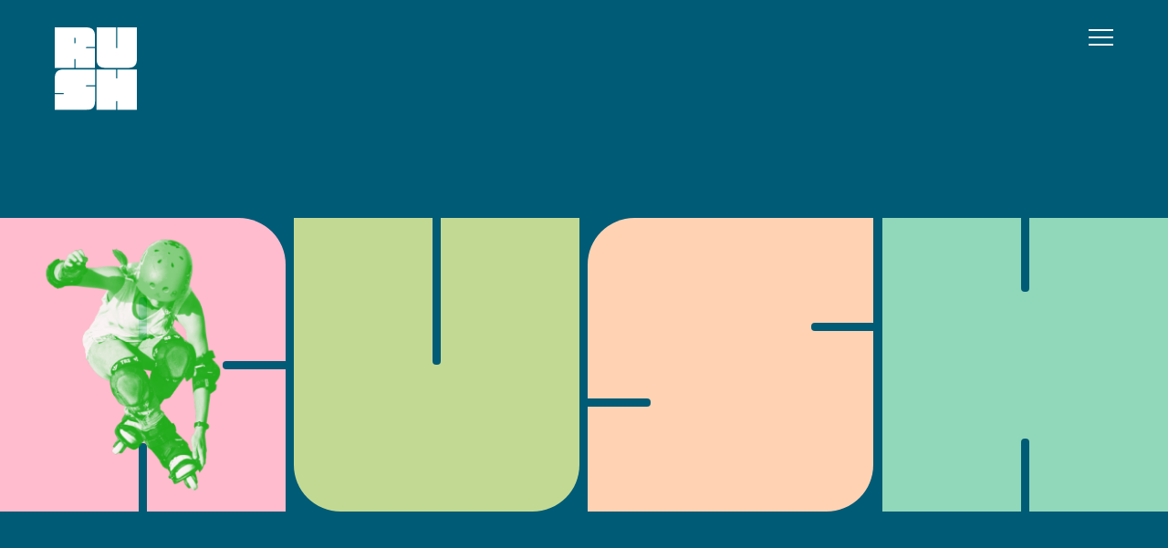

--- FILE ---
content_type: text/html
request_url: https://www.rushskatepark.org/
body_size: 6955
content:
<!DOCTYPE html><!-- Last Published: Fri Sep 08 2023 14:43:29 GMT+0000 (Coordinated Universal Time) --><html data-wf-domain="www.rushskatepark.org" data-wf-page="6239b03533d8371efa5a4604" data-wf-site="6239b03533d8376c415a4601"><head><meta charset="utf-8"/><title>RUSH</title><meta content="width=device-width, initial-scale=1" name="viewport"/><link href="https://assets.website-files.com/6239b03533d8376c415a4601/css/rush-skate-park.6a33b1cc6.css" rel="stylesheet" type="text/css"/><style>@media (min-width:992px) {html.w-mod-js:not(.w-mod-ix) [data-w-id="e19ff3ec-585b-7004-1566-f8078176d1ed"] {width:25%;height:25%;}html.w-mod-js:not(.w-mod-ix) [data-w-id="e19ff3ec-585b-7004-1566-f8078176d1f7"] {width:25%;height:25%;}html.w-mod-js:not(.w-mod-ix) [data-w-id="e19ff3ec-585b-7004-1566-f8078176d1fb"] {width:25%;height:25%;}html.w-mod-js:not(.w-mod-ix) [data-w-id="d431b682-21f5-6282-b81b-7dd22d590e1f"] {width:25%;height:25%;}}@media (max-width:991px) and (min-width:768px) {html.w-mod-js:not(.w-mod-ix) [data-w-id="19c162b5-6d0c-c9da-28c0-34df86823719"] {width:50%;height:50%;}html.w-mod-js:not(.w-mod-ix) [data-w-id="19c162b5-6d0c-c9da-28c0-34df86823721"] {width:50%;height:50%;}html.w-mod-js:not(.w-mod-ix) [data-w-id="19c162b5-6d0c-c9da-28c0-34df86823726"] {width:50%;height:50%;}html.w-mod-js:not(.w-mod-ix) [data-w-id="19c162b5-6d0c-c9da-28c0-34df8682372d"] {width:50%;height:50%;}}@media (max-width:767px) and (min-width:480px) {html.w-mod-js:not(.w-mod-ix) [data-w-id="19c162b5-6d0c-c9da-28c0-34df86823719"] {width:50%;height:50%;}html.w-mod-js:not(.w-mod-ix) [data-w-id="19c162b5-6d0c-c9da-28c0-34df86823721"] {width:50%;height:50%;}html.w-mod-js:not(.w-mod-ix) [data-w-id="19c162b5-6d0c-c9da-28c0-34df86823726"] {width:50%;height:50%;}html.w-mod-js:not(.w-mod-ix) [data-w-id="19c162b5-6d0c-c9da-28c0-34df8682372d"] {width:50%;height:50%;}}@media (max-width:479px) {html.w-mod-js:not(.w-mod-ix) [data-w-id="19c162b5-6d0c-c9da-28c0-34df86823719"] {width:50%;height:50%;}html.w-mod-js:not(.w-mod-ix) [data-w-id="19c162b5-6d0c-c9da-28c0-34df86823721"] {width:50%;height:50%;}html.w-mod-js:not(.w-mod-ix) [data-w-id="19c162b5-6d0c-c9da-28c0-34df86823726"] {width:50%;height:50%;}html.w-mod-js:not(.w-mod-ix) [data-w-id="19c162b5-6d0c-c9da-28c0-34df8682372d"] {width:50%;height:50%;}}</style><script type="text/javascript">!function(o,c){var n=c.documentElement,t=" w-mod-";n.className+=t+"js",("ontouchstart"in o||o.DocumentTouch&&c instanceof DocumentTouch)&&(n.className+=t+"touch")}(window,document);</script><link href="https://cdn.prod.website-files.com/6239b03533d8376c415a4601/62434fd64a761959d95c1782_favicon_sm.png" rel="shortcut icon" type="image/x-icon"/><link href="https://cdn.prod.website-files.com/6239b03533d8376c415a4601/62434fdc588d14181f79da0f_favicon.png" rel="apple-touch-icon"/></head><body class="tealbg"><div data-w-id="5758b90c-7a90-f3df-6771-6b8be4870b53" class="logotransparency"></div><div data-animation="over-left" data-collapse="all" data-duration="400" data-easing="ease" data-easing2="ease" role="banner" class="navbar w-nav"><div class="container w-container"><a href="/" aria-current="page" class="brand w-nav-brand w--current"><img src="https://cdn.prod.website-files.com/6239b03533d8376c415a4601/62431cfdbc3e11804912ba09_RUSH_Logo.svg" loading="lazy" alt=""/></a><div class="menu-button w-nav-button"><img src="https://cdn.prod.website-files.com/6239b03533d8376c415a4601/624424b0e729c621b0753266_Burger.svg" loading="lazy" alt="" class="image"/></div><nav role="navigation" class="nav-menu w-nav-menu"><div class="navwrapper"><div class="navitemcontainer"><a href="/" aria-current="page" class="navlink w-nav-link w--current">Home</a></div><div class="navitemcontainer"><a href="/about" class="navlink w-nav-link">ABOUT</a></div><div class="navitemcontainer"><a href="/get-involved" class="navlink w-nav-link">Get involved</a></div><div class="navitemcontainer"><a href="/news" class="navlink w-nav-link">NEWS</a></div><div class="navitemcontainer"><a href="/contact" class="navlink w-nav-link">CONTACT</a></div></div></nav></div></div><div><div class="rush-container"><div class="rush-wrapper"><div data-w-id="e19ff3ec-585b-7004-1566-f8078176d1ed" style="opacity:0;-webkit-transform:translate3d(0, 0, 0) scale3d(0.5, 0.5, 1) rotateX(0) rotateY(0) rotateZ(0) skew(0, 0);-moz-transform:translate3d(0, 0, 0) scale3d(0.5, 0.5, 1) rotateX(0) rotateY(0) rotateZ(0) skew(0, 0);-ms-transform:translate3d(0, 0, 0) scale3d(0.5, 0.5, 1) rotateX(0) rotateY(0) rotateZ(0) skew(0, 0);transform:translate3d(0, 0, 0) scale3d(0.5, 0.5, 1) rotateX(0) rotateY(0) rotateZ(0) skew(0, 0)" class="r-div"><div style="opacity:0;-webkit-transform:translate3d(0, 0, 0) scale3d(0.5, 0.5, 1) rotateX(0) rotateY(0) rotateZ(0) skew(0, 0);-moz-transform:translate3d(0, 0, 0) scale3d(0.5, 0.5, 1) rotateX(0) rotateY(0) rotateZ(0) skew(0, 0);-ms-transform:translate3d(0, 0, 0) scale3d(0.5, 0.5, 1) rotateX(0) rotateY(0) rotateZ(0) skew(0, 0);transform:translate3d(0, 0, 0) scale3d(0.5, 0.5, 1) rotateX(0) rotateY(0) rotateZ(0) skew(0, 0)" class="blade-cutout"><img src="https://cdn.prod.website-files.com/6239b03533d8376c415a4601/6242dff455504a9a79af80f7_Blade.png" loading="lazy" sizes="(max-width: 991px) 100vw, 15vw" srcset="https://assets.website-files.com/6239b03533d8376c415a4601/6242dff455504a9a79af80f7_Blade-p-500.png 500w, https://assets.website-files.com/6239b03533d8376c415a4601/6242dff455504a9a79af80f7_Blade-p-800.png 800w, https://assets.website-files.com/6239b03533d8376c415a4601/6242dff455504a9a79af80f7_Blade.png 1045w" alt="" class="rider-img"/></div><div class="r-neg-ver"><div class="a-neg-top"></div><div class="a-neg-bottom"></div></div><div class="r-neg-hor"><div class="r-neg-right"></div></div></div><div data-w-id="d431b682-21f5-6282-b81b-7dd22d590e1f" style="opacity:0;-webkit-transform:translate3d(0, 0, 0) scale3d(0.5, 0.5, 1) rotateX(0) rotateY(0) rotateZ(0) skew(0, 0);-moz-transform:translate3d(0, 0, 0) scale3d(0.5, 0.5, 1) rotateX(0) rotateY(0) rotateZ(0) skew(0, 0);-ms-transform:translate3d(0, 0, 0) scale3d(0.5, 0.5, 1) rotateX(0) rotateY(0) rotateZ(0) skew(0, 0);transform:translate3d(0, 0, 0) scale3d(0.5, 0.5, 1) rotateX(0) rotateY(0) rotateZ(0) skew(0, 0)" class="u-div"><div style="opacity:0;-webkit-transform:translate3d(0, 0, 0) scale3d(0.5, 0.5, 1) rotateX(0) rotateY(0) rotateZ(0) skew(0, 0);-moz-transform:translate3d(0, 0, 0) scale3d(0.5, 0.5, 1) rotateX(0) rotateY(0) rotateZ(0) skew(0, 0);-ms-transform:translate3d(0, 0, 0) scale3d(0.5, 0.5, 1) rotateX(0) rotateY(0) rotateZ(0) skew(0, 0);transform:translate3d(0, 0, 0) scale3d(0.5, 0.5, 1) rotateX(0) rotateY(0) rotateZ(0) skew(0, 0)" class="skate-cutout"><img src="https://cdn.prod.website-files.com/6239b03533d8376c415a4601/6242db99e533decde0b295f5_Skate_Orange.png" loading="lazy" sizes="(max-width: 991px) 100vw, 28vw" srcset="https://assets.website-files.com/6239b03533d8376c415a4601/6242db99e533decde0b295f5_Skate_Orange-p-500.png 500w, https://assets.website-files.com/6239b03533d8376c415a4601/6242db99e533decde0b295f5_Skate_Orange-p-800.png 800w, https://assets.website-files.com/6239b03533d8376c415a4601/6242db99e533decde0b295f5_Skate_Orange-p-1080.png 1080w, https://assets.website-files.com/6239b03533d8376c415a4601/6242db99e533decde0b295f5_Skate_Orange.png 1100w" alt="" class="rider-img"/></div><div class="u-neg-ver"><div class="u-neg"></div></div></div><div data-w-id="e19ff3ec-585b-7004-1566-f8078176d1f7" style="opacity:0;-webkit-transform:translate3d(0, 0, 0) scale3d(0.5, 0.5, 1) rotateX(0) rotateY(0) rotateZ(0) skew(0, 0);-moz-transform:translate3d(0, 0, 0) scale3d(0.5, 0.5, 1) rotateX(0) rotateY(0) rotateZ(0) skew(0, 0);-ms-transform:translate3d(0, 0, 0) scale3d(0.5, 0.5, 1) rotateX(0) rotateY(0) rotateZ(0) skew(0, 0);transform:translate3d(0, 0, 0) scale3d(0.5, 0.5, 1) rotateX(0) rotateY(0) rotateZ(0) skew(0, 0)" class="s-div"><div style="opacity:0;-webkit-transform:translate3d(0, 0, 0) scale3d(0.5, 0.5, 1) rotateX(0) rotateY(0) rotateZ(0) skew(0, 0);-moz-transform:translate3d(0, 0, 0) scale3d(0.5, 0.5, 1) rotateX(0) rotateY(0) rotateZ(0) skew(0, 0);-ms-transform:translate3d(0, 0, 0) scale3d(0.5, 0.5, 1) rotateX(0) rotateY(0) rotateZ(0) skew(0, 0);transform:translate3d(0, 0, 0) scale3d(0.5, 0.5, 1) rotateX(0) rotateY(0) rotateZ(0) skew(0, 0)" class="skoot-cutout"><img src="https://cdn.prod.website-files.com/6239b03533d8376c415a4601/6242de6ff47fab156fd6b0cd_Scoot-pink.png" loading="lazy" sizes="(max-width: 991px) 100vw, 32vw" srcset="https://assets.website-files.com/6239b03533d8376c415a4601/6242de6ff47fab156fd6b0cd_Scoot-pink-p-500.png 500w, https://assets.website-files.com/6239b03533d8376c415a4601/6242de6ff47fab156fd6b0cd_Scoot-pink-p-800.png 800w, https://assets.website-files.com/6239b03533d8376c415a4601/6242de6ff47fab156fd6b0cd_Scoot-pink-p-1080.png 1080w, https://assets.website-files.com/6239b03533d8376c415a4601/6242de6ff47fab156fd6b0cd_Scoot-pink.png 1508w" alt="" class="rider-img"/></div><div class="s-neg-hor-left"><div class="s-neg-left"></div></div><div class="s-neg-hor-right"><div class="s-neg-right"></div></div></div><div data-w-id="e19ff3ec-585b-7004-1566-f8078176d1fb" style="opacity:0;-webkit-transform:translate3d(0, 0, 0) scale3d(0.5, 0.5, 1) rotateX(0) rotateY(0) rotateZ(0) skew(0, 0);-moz-transform:translate3d(0, 0, 0) scale3d(0.5, 0.5, 1) rotateX(0) rotateY(0) rotateZ(0) skew(0, 0);-ms-transform:translate3d(0, 0, 0) scale3d(0.5, 0.5, 1) rotateX(0) rotateY(0) rotateZ(0) skew(0, 0);transform:translate3d(0, 0, 0) scale3d(0.5, 0.5, 1) rotateX(0) rotateY(0) rotateZ(0) skew(0, 0)" class="h-div"><div style="opacity:0;-webkit-transform:translate3d(0, 0, 0) scale3d(0.5, 0.5, 1) rotateX(0) rotateY(0) rotateZ(0) skew(0, 0);-moz-transform:translate3d(0, 0, 0) scale3d(0.5, 0.5, 1) rotateX(0) rotateY(0) rotateZ(0) skew(0, 0);-ms-transform:translate3d(0, 0, 0) scale3d(0.5, 0.5, 1) rotateX(0) rotateY(0) rotateZ(0) skew(0, 0);transform:translate3d(0, 0, 0) scale3d(0.5, 0.5, 1) rotateX(0) rotateY(0) rotateZ(0) skew(0, 0)" class="bmx-cutout"><img src="https://cdn.prod.website-files.com/6239b03533d8376c415a4601/6242c9822db2f85ff7074565_BMX-hot-red.png" loading="lazy" sizes="(max-width: 991px) 100vw, 24vw" srcset="https://assets.website-files.com/6239b03533d8376c415a4601/6242c9822db2f85ff7074565_BMX-hot-red-p-500.png 500w, https://assets.website-files.com/6239b03533d8376c415a4601/6242c9822db2f85ff7074565_BMX-hot-red-p-800.png 800w, https://assets.website-files.com/6239b03533d8376c415a4601/6242c9822db2f85ff7074565_BMX-hot-red.png 900w" alt="" class="rider-img"/></div><div class="h-neg-ver"><div class="h-neg-top"></div><div class="h-neg-bottom"></div></div></div></div><div data-w-id="8b4881aa-3075-7774-533e-cb5f6e7cca85" style="opacity:0" class="homeintrotxt"><div class="h2class">Europe’s most comprehensive dedicated skatepark and the UK’s first purpose-built indoor facility</div></div><div style="opacity:0" class="homescrolldiv"><div class="scrolltxt">Scroll <br/>down <br/>to read <br/>our story<br/></div><div class="_20spacer"></div><img src="https://cdn.prod.website-files.com/6239b03533d8376c415a4601/62435da9431eb905bd78d25c_DownArrow.svg" loading="lazy" alt=""/></div><div data-w-id="06ab75b9-b4d3-e20e-e8f2-7098ba67494c" style="opacity:0" class="homesincediv"><div class="sincetxt">Since<br/>2013<br/></div></div></div><div class="rush-container mob"><div class="rush-wrapper"><div class="rush-wrapper-50"><div data-w-id="19c162b5-6d0c-c9da-28c0-34df86823719" style="opacity:0;-webkit-transform:translate3d(0, 0, 0) scale3d(0.5, 0.5, 1) rotateX(0) rotateY(0) rotateZ(0) skew(0, 0);-moz-transform:translate3d(0, 0, 0) scale3d(0.5, 0.5, 1) rotateX(0) rotateY(0) rotateZ(0) skew(0, 0);-ms-transform:translate3d(0, 0, 0) scale3d(0.5, 0.5, 1) rotateX(0) rotateY(0) rotateZ(0) skew(0, 0);transform:translate3d(0, 0, 0) scale3d(0.5, 0.5, 1) rotateX(0) rotateY(0) rotateZ(0) skew(0, 0)" class="r-div"><div style="opacity:0;-webkit-transform:translate3d(0, 0, 0) scale3d(0.5, 0.5, 1) rotateX(0) rotateY(0) rotateZ(0) skew(0, 0);-moz-transform:translate3d(0, 0, 0) scale3d(0.5, 0.5, 1) rotateX(0) rotateY(0) rotateZ(0) skew(0, 0);-ms-transform:translate3d(0, 0, 0) scale3d(0.5, 0.5, 1) rotateX(0) rotateY(0) rotateZ(0) skew(0, 0);transform:translate3d(0, 0, 0) scale3d(0.5, 0.5, 1) rotateX(0) rotateY(0) rotateZ(0) skew(0, 0)" class="blade-cutout"><img src="https://cdn.prod.website-files.com/6239b03533d8376c415a4601/6242dff455504a9a79af80f7_Blade.png" loading="lazy" sizes="(max-width: 991px) 31vw, 100vw" srcset="https://assets.website-files.com/6239b03533d8376c415a4601/6242dff455504a9a79af80f7_Blade-p-500.png 500w, https://assets.website-files.com/6239b03533d8376c415a4601/6242dff455504a9a79af80f7_Blade-p-800.png 800w, https://assets.website-files.com/6239b03533d8376c415a4601/6242dff455504a9a79af80f7_Blade.png 1045w" alt="" class="rider-img"/></div><div class="r-neg-ver"><div class="a-neg-top"></div><div class="a-neg-bottom"></div></div><div class="r-neg-hor"><div class="r-neg-right"></div></div></div><div data-w-id="19c162b5-6d0c-c9da-28c0-34df86823721" style="opacity:0;-webkit-transform:translate3d(0, 0, 0) scale3d(0.5, 0.5, 1) rotateX(0) rotateY(0) rotateZ(0) skew(0, 0);-moz-transform:translate3d(0, 0, 0) scale3d(0.5, 0.5, 1) rotateX(0) rotateY(0) rotateZ(0) skew(0, 0);-ms-transform:translate3d(0, 0, 0) scale3d(0.5, 0.5, 1) rotateX(0) rotateY(0) rotateZ(0) skew(0, 0);transform:translate3d(0, 0, 0) scale3d(0.5, 0.5, 1) rotateX(0) rotateY(0) rotateZ(0) skew(0, 0)" class="u-div"><div style="opacity:0;-webkit-transform:translate3d(0, 0, 0) scale3d(0.5, 0.5, 1) rotateX(0) rotateY(0) rotateZ(0) skew(0, 0);-moz-transform:translate3d(0, 0, 0) scale3d(0.5, 0.5, 1) rotateX(0) rotateY(0) rotateZ(0) skew(0, 0);-ms-transform:translate3d(0, 0, 0) scale3d(0.5, 0.5, 1) rotateX(0) rotateY(0) rotateZ(0) skew(0, 0);transform:translate3d(0, 0, 0) scale3d(0.5, 0.5, 1) rotateX(0) rotateY(0) rotateZ(0) skew(0, 0)" class="skate-cutout"><img src="https://cdn.prod.website-files.com/6239b03533d8376c415a4601/6242db99e533decde0b295f5_Skate_Orange.png" loading="lazy" sizes="(max-width: 991px) 51vw, 100vw" srcset="https://assets.website-files.com/6239b03533d8376c415a4601/6242db99e533decde0b295f5_Skate_Orange-p-500.png 500w, https://assets.website-files.com/6239b03533d8376c415a4601/6242db99e533decde0b295f5_Skate_Orange-p-800.png 800w, https://assets.website-files.com/6239b03533d8376c415a4601/6242db99e533decde0b295f5_Skate_Orange-p-1080.png 1080w, https://assets.website-files.com/6239b03533d8376c415a4601/6242db99e533decde0b295f5_Skate_Orange.png 1100w" alt="" class="rider-img"/></div><div class="u-neg-ver"><div class="u-neg"></div></div></div></div><div class="rush-wrapper-50"><div data-w-id="19c162b5-6d0c-c9da-28c0-34df86823726" style="opacity:0;-webkit-transform:translate3d(0, 0, 0) scale3d(0.5, 0.5, 1) rotateX(0) rotateY(0) rotateZ(0) skew(0, 0);-moz-transform:translate3d(0, 0, 0) scale3d(0.5, 0.5, 1) rotateX(0) rotateY(0) rotateZ(0) skew(0, 0);-ms-transform:translate3d(0, 0, 0) scale3d(0.5, 0.5, 1) rotateX(0) rotateY(0) rotateZ(0) skew(0, 0);transform:translate3d(0, 0, 0) scale3d(0.5, 0.5, 1) rotateX(0) rotateY(0) rotateZ(0) skew(0, 0)" class="s-div"><div style="opacity:0;-webkit-transform:translate3d(0, 0, 0) scale3d(0.5, 0.5, 1) rotateX(0) rotateY(0) rotateZ(0) skew(0, 0);-moz-transform:translate3d(0, 0, 0) scale3d(0.5, 0.5, 1) rotateX(0) rotateY(0) rotateZ(0) skew(0, 0);-ms-transform:translate3d(0, 0, 0) scale3d(0.5, 0.5, 1) rotateX(0) rotateY(0) rotateZ(0) skew(0, 0);transform:translate3d(0, 0, 0) scale3d(0.5, 0.5, 1) rotateX(0) rotateY(0) rotateZ(0) skew(0, 0)" class="skoot-cutout"><img src="https://cdn.prod.website-files.com/6239b03533d8376c415a4601/6242de6ff47fab156fd6b0cd_Scoot-pink.png" loading="lazy" sizes="(max-width: 479px) 80vw, (max-width: 767px) 66vw, (max-width: 991px) 60vw, 100vw" srcset="https://assets.website-files.com/6239b03533d8376c415a4601/6242de6ff47fab156fd6b0cd_Scoot-pink-p-500.png 500w, https://assets.website-files.com/6239b03533d8376c415a4601/6242de6ff47fab156fd6b0cd_Scoot-pink-p-800.png 800w, https://assets.website-files.com/6239b03533d8376c415a4601/6242de6ff47fab156fd6b0cd_Scoot-pink-p-1080.png 1080w, https://assets.website-files.com/6239b03533d8376c415a4601/6242de6ff47fab156fd6b0cd_Scoot-pink.png 1508w" alt="" class="rider-img"/></div><div class="s-neg-hor-left"><div class="s-neg-left"></div></div><div class="s-neg-hor-right"><div class="s-neg-right"></div></div></div><div data-w-id="19c162b5-6d0c-c9da-28c0-34df8682372d" style="opacity:0;-webkit-transform:translate3d(0, 0, 0) scale3d(0.5, 0.5, 1) rotateX(0) rotateY(0) rotateZ(0) skew(0, 0);-moz-transform:translate3d(0, 0, 0) scale3d(0.5, 0.5, 1) rotateX(0) rotateY(0) rotateZ(0) skew(0, 0);-ms-transform:translate3d(0, 0, 0) scale3d(0.5, 0.5, 1) rotateX(0) rotateY(0) rotateZ(0) skew(0, 0);transform:translate3d(0, 0, 0) scale3d(0.5, 0.5, 1) rotateX(0) rotateY(0) rotateZ(0) skew(0, 0)" class="h-div"><div style="opacity:0;-webkit-transform:translate3d(0, 0, 0) scale3d(0.5, 0.5, 1) rotateX(0) rotateY(0) rotateZ(0) skew(0, 0);-moz-transform:translate3d(0, 0, 0) scale3d(0.5, 0.5, 1) rotateX(0) rotateY(0) rotateZ(0) skew(0, 0);-ms-transform:translate3d(0, 0, 0) scale3d(0.5, 0.5, 1) rotateX(0) rotateY(0) rotateZ(0) skew(0, 0);transform:translate3d(0, 0, 0) scale3d(0.5, 0.5, 1) rotateX(0) rotateY(0) rotateZ(0) skew(0, 0)" class="bmx-cutout"><img src="https://cdn.prod.website-files.com/6239b03533d8376c415a4601/6242c9822db2f85ff7074565_BMX-hot-red.png" loading="lazy" sizes="(max-width: 767px) 49vw, (max-width: 991px) 48vw, 100vw" srcset="https://assets.website-files.com/6239b03533d8376c415a4601/6242c9822db2f85ff7074565_BMX-hot-red-p-500.png 500w, https://assets.website-files.com/6239b03533d8376c415a4601/6242c9822db2f85ff7074565_BMX-hot-red-p-800.png 800w, https://assets.website-files.com/6239b03533d8376c415a4601/6242c9822db2f85ff7074565_BMX-hot-red.png 900w" alt="" class="rider-img"/></div><div class="h-neg-ver"><div class="h-neg-top"></div><div class="h-neg-bottom"></div></div></div></div></div><div style="opacity:0" class="homescrolldiv"><div class="scrolltxt">Scroll <br/>down <br/>to read <br/>our story<br/></div><div class="_20spacer"></div><img src="https://cdn.prod.website-files.com/6239b03533d8376c415a4601/62435da9431eb905bd78d25c_DownArrow.svg" loading="lazy" alt="" class="image-2"/></div></div><div class="mobileintro"><div class="padding60lr"><div data-w-id="d8d8ed21-4a84-e636-57c2-ec8accdb21db" class="div-block-27"><div class="homeintrotxt"><div class="h2class">Europe’s most comprehensive dedicated skatepark and the UK’s first purpose-built indoor facility</div></div><div class="homesincediv"><div class="sincetxt">Since<br/>2013<br/></div></div></div></div></div></div><div class="_120spacer _60ipad"></div><div class="fadeslidescroll"><div class="div-block"><div data-delay="4000" data-animation="slide" class="storyslider w-slider" data-autoplay="false" data-easing="ease-in-out-quad" data-hide-arrows="false" data-disable-swipe="false" data-autoplay-limit="0" data-nav-spacing="3" data-duration="500" data-infinite="false"><div class="mask w-slider-mask"><div class="slide w-slide"><div class="storyslidediv"><div class="storyslidetxt"><div class="mwstoryslider"><div>Rush Skatepark was opened in December 2013 by husband and wife team Jerry &amp; Michelle Norman with their sons Drew and Josh and family friend Matt Cottle. Josh was a BMX-mad 12 year-old and the experience of him visiting skateparks wasn’t great, particularly from his parents&#x27; perspective. Their belief that they could do better was soon borne out, but what they went on to create soon exceeded any expectation…</div></div><div class="storyslideno textred">01</div></div><div class="_60spacer"></div><div class="storyslideimg"><img src="https://cdn.prod.website-files.com/6239b03533d8376c415a4601/624451479860d97c770b4665_Story_01.jpg" loading="eager" sizes="(max-width: 767px) 100vw, (max-width: 991px) 90vw, 62vw" srcset="https://assets.website-files.com/6239b03533d8376c415a4601/624451479860d97c770b4665_Story_01-p-500.jpeg 500w, https://assets.website-files.com/6239b03533d8376c415a4601/624451479860d97c770b4665_Story_01-p-800.jpeg 800w, https://assets.website-files.com/6239b03533d8376c415a4601/624451479860d97c770b4665_Story_01-p-2000.jpeg 2000w, https://assets.website-files.com/6239b03533d8376c415a4601/624451479860d97c770b4665_Story_01.jpg 2522w" alt="" class="image-4"/></div></div></div><div class="slide w-slide"><div class="storyslidediv"><div class="storyslidetxt"><div class="mwstoryslider"><div>The park was based in an old disused factory in Brimscombe near Stroud, Gloucestershire. It had a sophisticated design made in Birch Wood Ply. A unique rider experience for BMX, Scooter, Skate Boards and In-Line Skates. 40,000 square feet in one space, the park was one of the largest in Europe.</div></div><div class="storyslideno textred">02</div></div><div class="_60spacer"></div><div class="storyslideimg"><img src="https://cdn.prod.website-files.com/6239b03533d8376c415a4601/625fdfdf569031268998b475_RUSHBuild.jpg" loading="eager" sizes="(max-width: 767px) 100vw, (max-width: 991px) 90vw, 62vw" srcset="https://assets.website-files.com/6239b03533d8376c415a4601/625fdfdf569031268998b475_RUSHBuild-p-500.jpeg 500w, https://assets.website-files.com/6239b03533d8376c415a4601/625fdfdf569031268998b475_RUSHBuild-p-800.jpeg 800w, https://assets.website-files.com/6239b03533d8376c415a4601/625fdfdf569031268998b475_RUSHBuild-p-1080.jpeg 1080w, https://assets.website-files.com/6239b03533d8376c415a4601/625fdfdf569031268998b475_RUSHBuild-p-1600.jpeg 1600w, https://assets.website-files.com/6239b03533d8376c415a4601/625fdfdf569031268998b475_RUSHBuild-p-2000.jpeg 2000w, https://assets.website-files.com/6239b03533d8376c415a4601/625fdfdf569031268998b475_RUSHBuild-p-2600.jpeg 2600w, https://assets.website-files.com/6239b03533d8376c415a4601/625fdfdf569031268998b475_RUSHBuild.jpg 3000w" alt="" class="image-4"/></div></div></div><div class="slide w-slide"><div class="storyslidediv"><div class="storyslidetxt"><div class="mwstoryslider"><div>It provided five separate parks in one venue: Street, Park and Bowl sections. A practice area included a Resi jump box, Foam Pit and Trials Track. A global community grew, not just riders, but families who made friends, enjoyed success and the thrill of seeing children and young adults growing both physically and mentally. </div></div><div class="storyslideno textred">03</div></div><div class="_60spacer"></div><div class="storyslideimg"><img src="https://cdn.prod.website-files.com/6239b03533d8376c415a4601/625fe70ba2c9d7ecd3d6f0a2_RUSHSkate.jpg" loading="eager" sizes="(max-width: 767px) 100vw, (max-width: 991px) 90vw, 62vw" srcset="https://assets.website-files.com/6239b03533d8376c415a4601/625fe70ba2c9d7ecd3d6f0a2_RUSHSkate-p-500.jpeg 500w, https://assets.website-files.com/6239b03533d8376c415a4601/625fe70ba2c9d7ecd3d6f0a2_RUSHSkate-p-800.jpeg 800w, https://assets.website-files.com/6239b03533d8376c415a4601/625fe70ba2c9d7ecd3d6f0a2_RUSHSkate-p-1080.jpeg 1080w, https://assets.website-files.com/6239b03533d8376c415a4601/625fe70ba2c9d7ecd3d6f0a2_RUSHSkate-p-1600.jpeg 1600w, https://assets.website-files.com/6239b03533d8376c415a4601/625fe70ba2c9d7ecd3d6f0a2_RUSHSkate-p-2000.jpeg 2000w, https://assets.website-files.com/6239b03533d8376c415a4601/625fe70ba2c9d7ecd3d6f0a2_RUSHSkate-p-2600.jpeg 2600w, https://assets.website-files.com/6239b03533d8376c415a4601/625fe70ba2c9d7ecd3d6f0a2_RUSHSkate.jpg 3000w" alt="" class="image-4"/></div></div></div><div class="slide w-slide"><div class="storyslidediv"><div class="storyslidetxt"><div class="mwstoryslider"><div>There were world championships, holiday clubs, fashion shows, concerts, business events. There were many tricks landed after relentless practise and oh the celebrations! But, The council owners had always been clear, they only ever saw the factory as temporary home for a skatepark and demolition was the plan. In August 2021 Rush Skatepark at Brimscombe closed for the final time.</div></div><div class="storyslideno textred">04</div></div><div class="_60spacer"></div><div class="storyslideimg"><img src="https://cdn.prod.website-files.com/6239b03533d8376c415a4601/625fe8e39fac6c5cd2f8f4f8_RUSHCelebrate.jpg" loading="eager" sizes="(max-width: 767px) 100vw, (max-width: 991px) 90vw, 62vw" srcset="https://assets.website-files.com/6239b03533d8376c415a4601/625fe8e39fac6c5cd2f8f4f8_RUSHCelebrate-p-500.jpeg 500w, https://assets.website-files.com/6239b03533d8376c415a4601/625fe8e39fac6c5cd2f8f4f8_RUSHCelebrate-p-800.jpeg 800w, https://assets.website-files.com/6239b03533d8376c415a4601/625fe8e39fac6c5cd2f8f4f8_RUSHCelebrate-p-1080.jpeg 1080w, https://assets.website-files.com/6239b03533d8376c415a4601/625fe8e39fac6c5cd2f8f4f8_RUSHCelebrate-p-1600.jpeg 1600w, https://assets.website-files.com/6239b03533d8376c415a4601/625fe8e39fac6c5cd2f8f4f8_RUSHCelebrate-p-2000.jpeg 2000w, https://assets.website-files.com/6239b03533d8376c415a4601/625fe8e39fac6c5cd2f8f4f8_RUSHCelebrate-p-2600.jpeg 2600w, https://assets.website-files.com/6239b03533d8376c415a4601/625fe8e39fac6c5cd2f8f4f8_RUSHCelebrate.jpg 3000w" alt="" class="image-4"/></div></div></div><div class="slide w-slide"><div class="storyslidediv"><div class="storyslidetxt"><div class="mwstoryslider"><div>By then the Tokyo Olympics had raised the public consciousness about BMX freestyle and Skateboarding in particular. Fundraising was underway, and very real prospects for a new park, to build on the rich legacy Rush Skatepark left behind were being established. The next chapter is yet to unfold…</div></div><div class="storyslideno textred">05</div></div><div class="_60spacer"></div><div class="storyslideimg"><img src="https://cdn.prod.website-files.com/6239b03533d8376c415a4601/625feca1a2c9d78c64d70e4d_Street%2BWide.jpg" loading="eager" sizes="(max-width: 767px) 100vw, (max-width: 991px) 90vw, 62vw" srcset="https://assets.website-files.com/6239b03533d8376c415a4601/625feca1a2c9d78c64d70e4d_Street%2BWide-p-500.jpeg 500w, https://assets.website-files.com/6239b03533d8376c415a4601/625feca1a2c9d78c64d70e4d_Street%2BWide-p-800.jpeg 800w, https://assets.website-files.com/6239b03533d8376c415a4601/625feca1a2c9d78c64d70e4d_Street%2BWide-p-1080.jpeg 1080w, https://assets.website-files.com/6239b03533d8376c415a4601/625feca1a2c9d78c64d70e4d_Street%2BWide-p-1600.jpeg 1600w, https://assets.website-files.com/6239b03533d8376c415a4601/625feca1a2c9d78c64d70e4d_Street%2BWide-p-2000.jpeg 2000w, https://assets.website-files.com/6239b03533d8376c415a4601/625feca1a2c9d78c64d70e4d_Street%2BWide.jpg 2500w" alt="" class="image-4"/></div></div></div></div><div class="left-arrow-2 w-slider-arrow-left"><div class="w-icon-slider-left"></div></div><div class="right-arrow w-slider-arrow-right"><img src="https://cdn.prod.website-files.com/6239b03533d8376c415a4601/624448f1dbd0ec103da2019f_ArrowRight.svg" loading="lazy" alt="" class="storyarrow"/></div><div class="slide-nav w-slider-nav w-round"></div></div><div class="v1txt"><div class="v1v"><div class="v1vneg"></div><div class="v1vangles"><div class="v1vanglesleft"></div><div class="v1vanglesright"></div></div></div><div class="v1dot"></div><div class="v11"><div class="v1ear"></div><div class="v1stem"></div></div></div></div></div><div class="_120spacer"></div><div><div class="padding60lr hideoverflow"><div data-w-id="a759d4c8-7dce-08ad-3309-7201efbf2324" class="statcontainer"><div class="stattxt textred">50,000+</div><div class="h2class textred">Visitors per year</div></div></div></div><div class="_120spacer"></div><div class="fadeslidescroll"><div class="padding60lr"><h1>Facilities<br/></h1></div><div class="_40spacer"></div><div data-delay="3000" data-animation="slide" class="facilitiesslider w-slider" data-autoplay="true" data-easing="ease" data-hide-arrows="false" data-disable-swipe="false" data-autoplay-limit="0" data-nav-spacing="3" data-duration="500" data-infinite="false"><div class="facilitiesmask w-slider-mask"><div class="facilitiesslide _01 w-slide"><div class="facilitiesslidediv _01"></div><div class="facilitiespanel"><div class="h2class"><strong>Park Section</strong></div><div class="_10spacer"></div><div class="textcaption">This was designed like no other park anywhere in the world, with flexible elements to keep the experience and competitions fresh.</div></div></div><div class="facilitiesslide _01 w-slide"><div class="facilitiesslidediv _02"></div><div class="facilitiespanel"><div class="h2class"><strong>Practice Area</strong></div><div class="_10spacer"></div><div class="textcaption">Resi Quarters, Spines, Jump Boxes and Foam Pit with Video Cameras and screens to show the riders what they are doing well and not so well.</div></div></div><div class="facilitiesslide _01 w-slide"><div class="facilitiesslidediv _03"></div><div class="facilitiespanel"><div class="h2class"><strong>Pump Track</strong></div><div class="_10spacer"></div><div class="textcaption">The pump track had challenging turns and jumps but was wide enough for two riders to compete against each other.</div></div></div><div class="facilitiesslide _01 w-slide"><div class="facilitiesslidediv _04"></div><div class="facilitiespanel"><div class="h2class">Bowl Section</div><div class="_10spacer"></div><div class="textcaption">Large, deep and long - the feeling of Vert but never ending</div></div></div><div class="facilitiesslide _01 w-slide"><div class="facilitiesslidediv _05"></div><div class="facilitiespanel"><div class="h2class">Street Section</div><div class="_10spacer"></div><div class="textcaption">Creating a real urban vibe with flexible features to bring extra challenges for more experienced and professional riders</div></div></div></div><div class="left-arrow w-slider-arrow-left"><div class="w-icon-slider-left"></div></div><div class="right-arrow-facilities w-slider-arrow-right"><img src="https://cdn.prod.website-files.com/6239b03533d8376c415a4601/624448f1dbd0ec103da2019f_ArrowRight.svg" loading="lazy" alt="" class="facilitiesarrow"/></div><div class="slide-nav w-slider-nav w-round"></div></div></div><div class="_120spacer"></div><div><div class="padding60lr"><div class="testimonialwrapper"><div data-w-id="d0cc5291-5419-09da-992b-08ec7811b80f" style="-webkit-transform:translate3d(0, 0, 0) scale3d(0.5, 0.5, 1) rotateX(0) rotateY(0) rotateZ(0) skew(0, 0);-moz-transform:translate3d(0, 0, 0) scale3d(0.5, 0.5, 1) rotateX(0) rotateY(0) rotateZ(0) skew(0, 0);-ms-transform:translate3d(0, 0, 0) scale3d(0.5, 0.5, 1) rotateX(0) rotateY(0) rotateZ(0) skew(0, 0);transform:translate3d(0, 0, 0) scale3d(0.5, 0.5, 1) rotateX(0) rotateY(0) rotateZ(0) skew(0, 0);opacity:0" class="maxwidth900 textcentre"><img src="https://cdn.prod.website-files.com/6239b03533d8376c415a4601/62600ff083edafb44680ef71_Edith_Bowman.png" loading="lazy" sizes="160px" srcset="https://assets.website-files.com/6239b03533d8376c415a4601/62600ff083edafb44680ef71_Edith_Bowman-p-500.png 500w, https://assets.website-files.com/6239b03533d8376c415a4601/62600ff083edafb44680ef71_Edith_Bowman.png 770w" alt="" class="image-7"/><div class="_20spacer"></div><div class="h3class">We would regularly spend hours enjoying the facilities, atmosphere and community of Rush Skate Park. When we moved into the area it became a home from home for my two boys.<br/><br/>We were all distraught when it was unfortunately taken away from the community and look forward to doing all we can to reconnect the young and old who loved everything about Rush. </div><div class="_20spacer"></div><div class="textcaption">Edith Bowman<br/></div><div class="textcaption textred">Broadcaster<br/></div></div><div data-w-id="3bf8ed16-ed44-4d04-3881-98c05dbf2e24" style="-webkit-transform:translate3d(0, 0, 0) scale3d(0.5, 0.5, 1) rotateX(0) rotateY(0) rotateZ(0) skew(0, 0);-moz-transform:translate3d(0, 0, 0) scale3d(0.5, 0.5, 1) rotateX(0) rotateY(0) rotateZ(0) skew(0, 0);-ms-transform:translate3d(0, 0, 0) scale3d(0.5, 0.5, 1) rotateX(0) rotateY(0) rotateZ(0) skew(0, 0);transform:translate3d(0, 0, 0) scale3d(0.5, 0.5, 1) rotateX(0) rotateY(0) rotateZ(0) skew(0, 0);opacity:0" class="speechtop"><img src="https://cdn.prod.website-files.com/6239b03533d8376c415a4601/624858de427800351bbc8cc7_SpeechTop.svg" loading="lazy" alt=""/></div><div data-w-id="3c0b3009-ff3d-83ad-197c-cde0f5ed0cc0" style="-webkit-transform:translate3d(0, 0, 0) scale3d(0.5, 0.5, 1) rotateX(0) rotateY(0) rotateZ(0) skew(0, 0);-moz-transform:translate3d(0, 0, 0) scale3d(0.5, 0.5, 1) rotateX(0) rotateY(0) rotateZ(0) skew(0, 0);-ms-transform:translate3d(0, 0, 0) scale3d(0.5, 0.5, 1) rotateX(0) rotateY(0) rotateZ(0) skew(0, 0);transform:translate3d(0, 0, 0) scale3d(0.5, 0.5, 1) rotateX(0) rotateY(0) rotateZ(0) skew(0, 0);opacity:0" class="speechbottom"><img src="https://cdn.prod.website-files.com/6239b03533d8376c415a4601/624858de1fa3c018dbdee593_SpeechBottom.svg" loading="lazy" alt=""/></div></div></div></div><div class="_120spacer"></div><div class="crowdfunder_wrapper red"><div class="html-embed w-embed w-script"><script type="text/javascript" src="https://www.crowdfunder.co.uk/p/skatepark/widget"></script></div></div><div class="footer"><div class="padding60lr"><div class="footercontainer"><div class="h2class"><strong>Join our mailing list</strong></div><div class="html-embed-2 w-embed w-script"><div id="mc_embed_shell">
      <link href="//cdn-images.mailchimp.com/embedcode/classic-061523.css" rel="stylesheet" type="text/css">
  <style type="text/css">
        #mc_embed_signup{background:#fff; false;clear:left; font:12px; width: 300px;}
        /* Add your own Mailchimp form style overrides in your site stylesheet or in this style block.
           We recommend moving this block and the preceding CSS link to the HEAD of your HTML file. */
</style>
<div id="mc_embed_signup" style="background:none !important;">
    <form action="https://rushskatepark.us13.list-manage.com/subscribe/post?u=fc08b88b5637548302917dc2f&amp;id=c9c102157f&amp;f_id=009c2ee2f0" method="post" id="mc-embedded-subscribe-form" name="mc-embedded-subscribe-form" class="validate" target="_blank" style="margin-left:0px;">
        <div id="mc_embed_signup_scroll">

            <div class="mc-field-group"><label for="mce-EMAIL">Email Address <span class="asterisk">*</span></label><input type="email" name="EMAIL" class="required email" id="mce-EMAIL" required="" value="" style="color:black;"></div>
        <div id="mce-responses" class="clear" style="margin-left:0px;">
            <div class="response" id="mce-error-response" style="display: none;"></div>
            <div class="response" id="mce-success-response" style="display: none; margin-left:0px !important; padding:0px; width:100%; color:white;"></div>
        </div><div aria-hidden="true" style="position: absolute; left: -5000px;"><input type="text" name="b_fc08b88b5637548302917dc2f_c9c102157f" tabindex="-1" value=""></div><div class="clear"><input type="submit" name="subscribe" id="mc-embedded-subscribe" class="button" value="Subscribe"></div>
    </div>
</form>
</div>
<script type="text/javascript" src="//s3.amazonaws.com/downloads.mailchimp.com/js/mc-validate.js"></script><script type="text/javascript">(function($) {window.fnames = new Array(); window.ftypes = new Array();fnames[0]='EMAIL';ftypes[0]='email';fnames[1]='FNAME';ftypes[1]='text';fnames[2]='LNAME';ftypes[2]='text';fnames[3]='ADDRESS';ftypes[3]='address';fnames[4]='PHONE';ftypes[4]='phone';fnames[5]='BIRTHDAY';ftypes[5]='birthday';}(jQuery));var $mcj = jQuery.noConflict(true);</script></div></div><div class="footerwrapper"><div class="footerlinks"><a href="/terms-and-conditions" class="footerlink w-inline-block"><div>Terms &amp; Conditions</div></a><a href="/privacy" class="footerlink w-inline-block"><div>Privacy</div></a><a href="https://www.nous.partners/" target="_blank" class="footerlink w-inline-block"><div><span>Site by Nous</span></div></a></div><div class="footersocial"><a href="#" class="sociallink w-inline-block"><img src="https://cdn.prod.website-files.com/6239b03533d8376c415a4601/62485dd1359fac6e50bc9af8_Facebook.svg" loading="lazy" alt=""/></a><a href="#" class="sociallink w-inline-block"><img src="https://cdn.prod.website-files.com/6239b03533d8376c415a4601/62485dd21fa3c0a1c1df18c2_Instagram.svg" loading="lazy" alt=""/></a></div></div></div></div></div><script src="https://d3e54v103j8qbb.cloudfront.net/js/jquery-3.5.1.min.dc5e7f18c8.js?site=6239b03533d8376c415a4601" type="text/javascript" integrity="sha256-9/aliU8dGd2tb6OSsuzixeV4y/faTqgFtohetphbbj0=" crossorigin="anonymous"></script><script src="https://assets.website-files.com/6239b03533d8376c415a4601/js/rush-skate-park.3c99a89e0.js" type="text/javascript"></script></body></html>

--- FILE ---
content_type: text/css
request_url: https://assets.website-files.com/6239b03533d8376c415a4601/css/rush-skate-park.6a33b1cc6.css
body_size: 16624
content:
html {
  -ms-text-size-adjust: 100%;
  -webkit-text-size-adjust: 100%;
  font-family: sans-serif;
}

body {
  margin: 0;
}

article, aside, details, figcaption, figure, footer, header, hgroup, main, menu, nav, section, summary {
  display: block;
}

audio, canvas, progress, video {
  vertical-align: baseline;
  display: inline-block;
}

audio:not([controls]) {
  height: 0;
  display: none;
}

[hidden], template {
  display: none;
}

a {
  background-color: rgba(0, 0, 0, 0);
}

a:active, a:hover {
  outline: 0;
}

abbr[title] {
  border-bottom: 1px dotted;
}

b, strong {
  font-weight: bold;
}

dfn {
  font-style: italic;
}

h1 {
  margin: .67em 0;
  font-size: 2em;
}

mark {
  color: #000;
  background: #ff0;
}

small {
  font-size: 80%;
}

sub, sup {
  vertical-align: baseline;
  font-size: 75%;
  line-height: 0;
  position: relative;
}

sup {
  top: -.5em;
}

sub {
  bottom: -.25em;
}

img {
  border: 0;
}

svg:not(:root) {
  overflow: hidden;
}

figure {
  margin: 1em 40px;
}

hr {
  box-sizing: content-box;
  height: 0;
}

pre {
  overflow: auto;
}

code, kbd, pre, samp {
  font-family: monospace;
  font-size: 1em;
}

button, input, optgroup, select, textarea {
  color: inherit;
  font: inherit;
  margin: 0;
}

button {
  overflow: visible;
}

button, select {
  text-transform: none;
}

button, html input[type="button"], input[type="reset"] {
  -webkit-appearance: button;
  cursor: pointer;
}

button[disabled], html input[disabled] {
  cursor: default;
}

button::-moz-focus-inner, input::-moz-focus-inner {
  border: 0;
  padding: 0;
}

input {
  line-height: normal;
}

input[type="checkbox"], input[type="radio"] {
  box-sizing: border-box;
  padding: 0;
}

input[type="number"]::-webkit-inner-spin-button, input[type="number"]::-webkit-outer-spin-button {
  height: auto;
}

input[type="search"] {
  -webkit-appearance: none;
}

input[type="search"]::-webkit-search-cancel-button, input[type="search"]::-webkit-search-decoration {
  -webkit-appearance: none;
}

fieldset {
  border: 1px solid silver;
  margin: 0 2px;
  padding: .35em .625em .75em;
}

legend {
  border: 0;
  padding: 0;
}

textarea {
  overflow: auto;
}

optgroup {
  font-weight: bold;
}

table {
  border-collapse: collapse;
  border-spacing: 0;
}

td, th {
  padding: 0;
}

@font-face {
  font-family: webflow-icons;
  src: url("[data-uri]") format("truetype");
  font-weight: normal;
  font-style: normal;
}

[class^="w-icon-"], [class*=" w-icon-"] {
  speak: none;
  font-variant: normal;
  text-transform: none;
  -webkit-font-smoothing: antialiased;
  -moz-osx-font-smoothing: grayscale;
  font-style: normal;
  font-weight: normal;
  line-height: 1;
  font-family: webflow-icons !important;
}

.w-icon-slider-right:before {
  content: "";
}

.w-icon-slider-left:before {
  content: "";
}

.w-icon-nav-menu:before {
  content: "";
}

.w-icon-arrow-down:before, .w-icon-dropdown-toggle:before {
  content: "";
}

.w-icon-file-upload-remove:before {
  content: "";
}

.w-icon-file-upload-icon:before {
  content: "";
}

* {
  box-sizing: border-box;
}

html {
  height: 100%;
}

body {
  min-height: 100%;
  color: #333;
  background-color: #fff;
  margin: 0;
  font-family: Arial, sans-serif;
  font-size: 14px;
  line-height: 20px;
}

img {
  max-width: 100%;
  vertical-align: middle;
  display: inline-block;
}

html.w-mod-touch * {
  background-attachment: scroll !important;
}

.w-block {
  display: block;
}

.w-inline-block {
  max-width: 100%;
  display: inline-block;
}

.w-clearfix:before, .w-clearfix:after {
  content: " ";
  grid-area: 1 / 1 / 2 / 2;
  display: table;
}

.w-clearfix:after {
  clear: both;
}

.w-hidden {
  display: none;
}

.w-button {
  color: #fff;
  line-height: inherit;
  cursor: pointer;
  background-color: #3898ec;
  border: 0;
  border-radius: 0;
  padding: 9px 15px;
  text-decoration: none;
  display: inline-block;
}

input.w-button {
  -webkit-appearance: button;
}

html[data-w-dynpage] [data-w-cloak] {
  color: rgba(0, 0, 0, 0) !important;
}

.w-webflow-badge, .w-webflow-badge * {
  z-index: auto;
  visibility: visible;
  box-sizing: border-box;
  width: auto;
  height: auto;
  max-height: none;
  max-width: none;
  min-height: 0;
  min-width: 0;
  float: none;
  clear: none;
  box-shadow: none;
  opacity: 1;
  direction: ltr;
  font-family: inherit;
  font-weight: inherit;
  color: inherit;
  font-size: inherit;
  line-height: inherit;
  font-style: inherit;
  font-variant: inherit;
  text-align: inherit;
  letter-spacing: inherit;
  -webkit-text-decoration: inherit;
  text-decoration: inherit;
  text-indent: 0;
  text-transform: inherit;
  text-shadow: none;
  font-smoothing: auto;
  vertical-align: baseline;
  cursor: inherit;
  white-space: inherit;
  word-break: normal;
  word-spacing: normal;
  word-wrap: normal;
  background: none;
  border: 0 rgba(0, 0, 0, 0);
  border-radius: 0;
  margin: 0;
  padding: 0;
  list-style-type: disc;
  transition: none;
  display: block;
  position: static;
  top: auto;
  bottom: auto;
  left: auto;
  right: auto;
  overflow: visible;
  transform: none;
}

.w-webflow-badge {
  white-space: nowrap;
  cursor: pointer;
  box-shadow: 0 0 0 1px rgba(0, 0, 0, .1), 0 1px 3px rgba(0, 0, 0, .1);
  visibility: visible !important;
  z-index: 2147483647 !important;
  color: #aaadb0 !important;
  opacity: 1 !important;
  width: auto !important;
  height: auto !important;
  background-color: #fff !important;
  border-radius: 3px !important;
  margin: 0 !important;
  padding: 6px 8px 6px 6px !important;
  font-size: 12px !important;
  line-height: 14px !important;
  text-decoration: none !important;
  display: inline-block !important;
  position: fixed !important;
  top: auto !important;
  bottom: 12px !important;
  left: auto !important;
  right: 12px !important;
  overflow: visible !important;
  transform: none !important;
}

.w-webflow-badge > img {
  visibility: visible !important;
  opacity: 1 !important;
  vertical-align: middle !important;
  display: inline-block !important;
}

h1, h2, h3, h4, h5, h6 {
  margin-bottom: 10px;
  font-weight: bold;
}

h1 {
  margin-top: 20px;
  font-size: 38px;
  line-height: 44px;
}

h2 {
  margin-top: 20px;
  font-size: 32px;
  line-height: 36px;
}

h3 {
  margin-top: 20px;
  font-size: 24px;
  line-height: 30px;
}

h4 {
  margin-top: 10px;
  font-size: 18px;
  line-height: 24px;
}

h5 {
  margin-top: 10px;
  font-size: 14px;
  line-height: 20px;
}

h6 {
  margin-top: 10px;
  font-size: 12px;
  line-height: 18px;
}

p {
  margin-top: 0;
  margin-bottom: 10px;
}

blockquote {
  border-left: 5px solid #e2e2e2;
  margin: 0 0 10px;
  padding: 10px 20px;
  font-size: 18px;
  line-height: 22px;
}

figure {
  margin: 0 0 10px;
}

figcaption {
  text-align: center;
  margin-top: 5px;
}

ul, ol {
  margin-top: 0;
  margin-bottom: 10px;
  padding-left: 40px;
}

.w-list-unstyled {
  padding-left: 0;
  list-style: none;
}

.w-embed:before, .w-embed:after {
  content: " ";
  grid-area: 1 / 1 / 2 / 2;
  display: table;
}

.w-embed:after {
  clear: both;
}

.w-video {
  width: 100%;
  padding: 0;
  position: relative;
}

.w-video iframe, .w-video object, .w-video embed {
  width: 100%;
  height: 100%;
  border: none;
  position: absolute;
  top: 0;
  left: 0;
}

fieldset {
  border: 0;
  margin: 0;
  padding: 0;
}

button, [type="button"], [type="reset"] {
  cursor: pointer;
  -webkit-appearance: button;
  border: 0;
}

.w-form {
  margin: 0 0 15px;
}

.w-form-done {
  text-align: center;
  background-color: #ddd;
  padding: 20px;
  display: none;
}

.w-form-fail {
  background-color: #ffdede;
  margin-top: 10px;
  padding: 10px;
  display: none;
}

label {
  margin-bottom: 5px;
  font-weight: bold;
  display: block;
}

.w-input, .w-select {
  width: 100%;
  height: 38px;
  color: #333;
  vertical-align: middle;
  background-color: #fff;
  border: 1px solid #ccc;
  margin-bottom: 10px;
  padding: 8px 12px;
  font-size: 14px;
  line-height: 1.42857;
  display: block;
}

.w-input:-moz-placeholder, .w-select:-moz-placeholder {
  color: #999;
}

.w-input::-moz-placeholder, .w-select::-moz-placeholder {
  color: #999;
  opacity: 1;
}

.w-input::-webkit-input-placeholder, .w-select::-webkit-input-placeholder {
  color: #999;
}

.w-input:focus, .w-select:focus {
  border-color: #3898ec;
  outline: 0;
}

.w-input[disabled], .w-select[disabled], .w-input[readonly], .w-select[readonly], fieldset[disabled] .w-input, fieldset[disabled] .w-select {
  cursor: not-allowed;
}

.w-input[disabled]:not(.w-input-disabled), .w-select[disabled]:not(.w-input-disabled), .w-input[readonly], .w-select[readonly], fieldset[disabled]:not(.w-input-disabled) .w-input, fieldset[disabled]:not(.w-input-disabled) .w-select {
  background-color: #eee;
}

textarea.w-input, textarea.w-select {
  height: auto;
}

.w-select {
  background-color: #f3f3f3;
}

.w-select[multiple] {
  height: auto;
}

.w-form-label {
  cursor: pointer;
  margin-bottom: 0;
  font-weight: normal;
  display: inline-block;
}

.w-radio {
  margin-bottom: 5px;
  padding-left: 20px;
  display: block;
}

.w-radio:before, .w-radio:after {
  content: " ";
  grid-area: 1 / 1 / 2 / 2;
  display: table;
}

.w-radio:after {
  clear: both;
}

.w-radio-input {
  float: left;
  margin: 3px 0 0 -20px;
  line-height: normal;
}

.w-file-upload {
  margin-bottom: 10px;
  display: block;
}

.w-file-upload-input {
  width: .1px;
  height: .1px;
  opacity: 0;
  z-index: -100;
  position: absolute;
  overflow: hidden;
}

.w-file-upload-default, .w-file-upload-uploading, .w-file-upload-success {
  color: #333;
  display: inline-block;
}

.w-file-upload-error {
  margin-top: 10px;
  display: block;
}

.w-file-upload-default.w-hidden, .w-file-upload-uploading.w-hidden, .w-file-upload-error.w-hidden, .w-file-upload-success.w-hidden {
  display: none;
}

.w-file-upload-uploading-btn {
  cursor: pointer;
  background-color: #fafafa;
  border: 1px solid #ccc;
  margin: 0;
  padding: 8px 12px;
  font-size: 14px;
  font-weight: normal;
  display: flex;
}

.w-file-upload-file {
  background-color: #fafafa;
  border: 1px solid #ccc;
  flex-grow: 1;
  justify-content: space-between;
  margin: 0;
  padding: 8px 9px 8px 11px;
  display: flex;
}

.w-file-upload-file-name {
  font-size: 14px;
  font-weight: normal;
  display: block;
}

.w-file-remove-link {
  width: auto;
  height: auto;
  cursor: pointer;
  margin-top: 3px;
  margin-left: 10px;
  padding: 3px;
  display: block;
}

.w-icon-file-upload-remove {
  margin: auto;
  font-size: 10px;
}

.w-file-upload-error-msg {
  color: #ea384c;
  padding: 2px 0;
  display: inline-block;
}

.w-file-upload-info {
  padding: 0 12px;
  line-height: 38px;
  display: inline-block;
}

.w-file-upload-label {
  cursor: pointer;
  background-color: #fafafa;
  border: 1px solid #ccc;
  margin: 0;
  padding: 8px 12px;
  font-size: 14px;
  font-weight: normal;
  display: inline-block;
}

.w-icon-file-upload-icon, .w-icon-file-upload-uploading {
  width: 20px;
  margin-right: 8px;
  display: inline-block;
}

.w-icon-file-upload-uploading {
  height: 20px;
}

.w-container {
  max-width: 940px;
  margin-left: auto;
  margin-right: auto;
}

.w-container:before, .w-container:after {
  content: " ";
  grid-area: 1 / 1 / 2 / 2;
  display: table;
}

.w-container:after {
  clear: both;
}

.w-container .w-row {
  margin-left: -10px;
  margin-right: -10px;
}

.w-row:before, .w-row:after {
  content: " ";
  grid-area: 1 / 1 / 2 / 2;
  display: table;
}

.w-row:after {
  clear: both;
}

.w-row .w-row {
  margin-left: 0;
  margin-right: 0;
}

.w-col {
  float: left;
  width: 100%;
  min-height: 1px;
  padding-left: 10px;
  padding-right: 10px;
  position: relative;
}

.w-col .w-col {
  padding-left: 0;
  padding-right: 0;
}

.w-col-1 {
  width: 8.33333%;
}

.w-col-2 {
  width: 16.6667%;
}

.w-col-3 {
  width: 25%;
}

.w-col-4 {
  width: 33.3333%;
}

.w-col-5 {
  width: 41.6667%;
}

.w-col-6 {
  width: 50%;
}

.w-col-7 {
  width: 58.3333%;
}

.w-col-8 {
  width: 66.6667%;
}

.w-col-9 {
  width: 75%;
}

.w-col-10 {
  width: 83.3333%;
}

.w-col-11 {
  width: 91.6667%;
}

.w-col-12 {
  width: 100%;
}

.w-hidden-main {
  display: none !important;
}

@media screen and (max-width: 991px) {
  .w-container {
    max-width: 728px;
  }

  .w-hidden-main {
    display: inherit !important;
  }

  .w-hidden-medium {
    display: none !important;
  }

  .w-col-medium-1 {
    width: 8.33333%;
  }

  .w-col-medium-2 {
    width: 16.6667%;
  }

  .w-col-medium-3 {
    width: 25%;
  }

  .w-col-medium-4 {
    width: 33.3333%;
  }

  .w-col-medium-5 {
    width: 41.6667%;
  }

  .w-col-medium-6 {
    width: 50%;
  }

  .w-col-medium-7 {
    width: 58.3333%;
  }

  .w-col-medium-8 {
    width: 66.6667%;
  }

  .w-col-medium-9 {
    width: 75%;
  }

  .w-col-medium-10 {
    width: 83.3333%;
  }

  .w-col-medium-11 {
    width: 91.6667%;
  }

  .w-col-medium-12 {
    width: 100%;
  }

  .w-col-stack {
    width: 100%;
    left: auto;
    right: auto;
  }
}

@media screen and (max-width: 767px) {
  .w-hidden-main, .w-hidden-medium {
    display: inherit !important;
  }

  .w-hidden-small {
    display: none !important;
  }

  .w-row, .w-container .w-row {
    margin-left: 0;
    margin-right: 0;
  }

  .w-col {
    width: 100%;
    left: auto;
    right: auto;
  }

  .w-col-small-1 {
    width: 8.33333%;
  }

  .w-col-small-2 {
    width: 16.6667%;
  }

  .w-col-small-3 {
    width: 25%;
  }

  .w-col-small-4 {
    width: 33.3333%;
  }

  .w-col-small-5 {
    width: 41.6667%;
  }

  .w-col-small-6 {
    width: 50%;
  }

  .w-col-small-7 {
    width: 58.3333%;
  }

  .w-col-small-8 {
    width: 66.6667%;
  }

  .w-col-small-9 {
    width: 75%;
  }

  .w-col-small-10 {
    width: 83.3333%;
  }

  .w-col-small-11 {
    width: 91.6667%;
  }

  .w-col-small-12 {
    width: 100%;
  }
}

@media screen and (max-width: 479px) {
  .w-container {
    max-width: none;
  }

  .w-hidden-main, .w-hidden-medium, .w-hidden-small {
    display: inherit !important;
  }

  .w-hidden-tiny {
    display: none !important;
  }

  .w-col {
    width: 100%;
  }

  .w-col-tiny-1 {
    width: 8.33333%;
  }

  .w-col-tiny-2 {
    width: 16.6667%;
  }

  .w-col-tiny-3 {
    width: 25%;
  }

  .w-col-tiny-4 {
    width: 33.3333%;
  }

  .w-col-tiny-5 {
    width: 41.6667%;
  }

  .w-col-tiny-6 {
    width: 50%;
  }

  .w-col-tiny-7 {
    width: 58.3333%;
  }

  .w-col-tiny-8 {
    width: 66.6667%;
  }

  .w-col-tiny-9 {
    width: 75%;
  }

  .w-col-tiny-10 {
    width: 83.3333%;
  }

  .w-col-tiny-11 {
    width: 91.6667%;
  }

  .w-col-tiny-12 {
    width: 100%;
  }
}

.w-widget {
  position: relative;
}

.w-widget-map {
  width: 100%;
  height: 400px;
}

.w-widget-map label {
  width: auto;
  display: inline;
}

.w-widget-map img {
  max-width: inherit;
}

.w-widget-map .gm-style-iw {
  text-align: center;
}

.w-widget-map .gm-style-iw > button {
  display: none !important;
}

.w-widget-twitter {
  overflow: hidden;
}

.w-widget-twitter-count-shim {
  vertical-align: top;
  width: 28px;
  height: 20px;
  text-align: center;
  background: #fff;
  border: 1px solid #758696;
  border-radius: 3px;
  display: inline-block;
  position: relative;
}

.w-widget-twitter-count-shim * {
  pointer-events: none;
  -webkit-user-select: none;
  -ms-user-select: none;
  user-select: none;
}

.w-widget-twitter-count-shim .w-widget-twitter-count-inner {
  text-align: center;
  color: #999;
  font-family: serif;
  font-size: 15px;
  line-height: 12px;
  position: relative;
}

.w-widget-twitter-count-shim .w-widget-twitter-count-clear {
  display: block;
  position: relative;
}

.w-widget-twitter-count-shim.w--large {
  width: 36px;
  height: 28px;
}

.w-widget-twitter-count-shim.w--large .w-widget-twitter-count-inner {
  font-size: 18px;
  line-height: 18px;
}

.w-widget-twitter-count-shim:not(.w--vertical) {
  margin-left: 5px;
  margin-right: 8px;
}

.w-widget-twitter-count-shim:not(.w--vertical).w--large {
  margin-left: 6px;
}

.w-widget-twitter-count-shim:not(.w--vertical):before, .w-widget-twitter-count-shim:not(.w--vertical):after {
  content: " ";
  height: 0;
  width: 0;
  pointer-events: none;
  border: solid rgba(0, 0, 0, 0);
  position: absolute;
  top: 50%;
  left: 0;
}

.w-widget-twitter-count-shim:not(.w--vertical):before {
  border-width: 4px;
  border-color: rgba(117, 134, 150, 0) #5d6c7b rgba(117, 134, 150, 0) rgba(117, 134, 150, 0);
  margin-top: -4px;
  margin-left: -9px;
}

.w-widget-twitter-count-shim:not(.w--vertical).w--large:before {
  border-width: 5px;
  margin-top: -5px;
  margin-left: -10px;
}

.w-widget-twitter-count-shim:not(.w--vertical):after {
  border-width: 4px;
  border-color: rgba(255, 255, 255, 0) #fff rgba(255, 255, 255, 0) rgba(255, 255, 255, 0);
  margin-top: -4px;
  margin-left: -8px;
}

.w-widget-twitter-count-shim:not(.w--vertical).w--large:after {
  border-width: 5px;
  margin-top: -5px;
  margin-left: -9px;
}

.w-widget-twitter-count-shim.w--vertical {
  width: 61px;
  height: 33px;
  margin-bottom: 8px;
}

.w-widget-twitter-count-shim.w--vertical:before, .w-widget-twitter-count-shim.w--vertical:after {
  content: " ";
  height: 0;
  width: 0;
  pointer-events: none;
  border: solid rgba(0, 0, 0, 0);
  position: absolute;
  top: 100%;
  left: 50%;
}

.w-widget-twitter-count-shim.w--vertical:before {
  border-width: 5px;
  border-color: #5d6c7b rgba(117, 134, 150, 0) rgba(117, 134, 150, 0);
  margin-left: -5px;
}

.w-widget-twitter-count-shim.w--vertical:after {
  border-width: 4px;
  border-color: #fff rgba(255, 255, 255, 0) rgba(255, 255, 255, 0);
  margin-left: -4px;
}

.w-widget-twitter-count-shim.w--vertical .w-widget-twitter-count-inner {
  font-size: 18px;
  line-height: 22px;
}

.w-widget-twitter-count-shim.w--vertical.w--large {
  width: 76px;
}

.w-background-video {
  height: 500px;
  color: #fff;
  position: relative;
  overflow: hidden;
}

.w-background-video > video {
  width: 100%;
  height: 100%;
  object-fit: cover;
  z-index: -100;
  background-position: 50%;
  background-size: cover;
  margin: auto;
  position: absolute;
  top: -100%;
  bottom: -100%;
  left: -100%;
  right: -100%;
}

.w-background-video > video::-webkit-media-controls-start-playback-button {
  -webkit-appearance: none;
  display: none !important;
}

.w-background-video--control {
  background-color: rgba(0, 0, 0, 0);
  padding: 0;
  position: absolute;
  bottom: 1em;
  right: 1em;
}

.w-background-video--control > [hidden] {
  display: none !important;
}

.w-slider {
  height: 300px;
  text-align: center;
  clear: both;
  -webkit-tap-highlight-color: rgba(0, 0, 0, 0);
  tap-highlight-color: rgba(0, 0, 0, 0);
  background: #ddd;
  position: relative;
}

.w-slider-mask {
  z-index: 1;
  height: 100%;
  white-space: nowrap;
  display: block;
  position: relative;
  left: 0;
  right: 0;
  overflow: hidden;
}

.w-slide {
  vertical-align: top;
  width: 100%;
  height: 100%;
  white-space: normal;
  text-align: left;
  display: inline-block;
  position: relative;
}

.w-slider-nav {
  z-index: 2;
  height: 40px;
  text-align: center;
  -webkit-tap-highlight-color: rgba(0, 0, 0, 0);
  tap-highlight-color: rgba(0, 0, 0, 0);
  margin: auto;
  padding-top: 10px;
  position: absolute;
  top: auto;
  bottom: 0;
  left: 0;
  right: 0;
}

.w-slider-nav.w-round > div {
  border-radius: 100%;
}

.w-slider-nav.w-num > div {
  width: auto;
  height: auto;
  font-size: inherit;
  line-height: inherit;
  padding: .2em .5em;
}

.w-slider-nav.w-shadow > div {
  box-shadow: 0 0 3px rgba(51, 51, 51, .4);
}

.w-slider-nav-invert {
  color: #fff;
}

.w-slider-nav-invert > div {
  background-color: rgba(34, 34, 34, .4);
}

.w-slider-nav-invert > div.w-active {
  background-color: #222;
}

.w-slider-dot {
  width: 1em;
  height: 1em;
  cursor: pointer;
  background-color: rgba(255, 255, 255, .4);
  margin: 0 3px .5em;
  transition: background-color .1s, color .1s;
  display: inline-block;
  position: relative;
}

.w-slider-dot.w-active {
  background-color: #fff;
}

.w-slider-dot:focus {
  outline: none;
  box-shadow: 0 0 0 2px #fff;
}

.w-slider-dot:focus.w-active {
  box-shadow: none;
}

.w-slider-arrow-left, .w-slider-arrow-right {
  width: 80px;
  cursor: pointer;
  color: #fff;
  -webkit-tap-highlight-color: rgba(0, 0, 0, 0);
  tap-highlight-color: rgba(0, 0, 0, 0);
  -webkit-user-select: none;
  -ms-user-select: none;
  user-select: none;
  margin: auto;
  font-size: 40px;
  position: absolute;
  top: 0;
  bottom: 0;
  left: 0;
  right: 0;
  overflow: hidden;
}

.w-slider-arrow-left [class^="w-icon-"], .w-slider-arrow-right [class^="w-icon-"], .w-slider-arrow-left [class*=" w-icon-"], .w-slider-arrow-right [class*=" w-icon-"] {
  position: absolute;
}

.w-slider-arrow-left:focus, .w-slider-arrow-right:focus {
  outline: 0;
}

.w-slider-arrow-left {
  z-index: 3;
  right: auto;
}

.w-slider-arrow-right {
  z-index: 4;
  left: auto;
}

.w-icon-slider-left, .w-icon-slider-right {
  width: 1em;
  height: 1em;
  margin: auto;
  top: 0;
  bottom: 0;
  left: 0;
  right: 0;
}

.w-slider-aria-label {
  clip: rect(0 0 0 0);
  height: 1px;
  width: 1px;
  border: 0;
  margin: -1px;
  padding: 0;
  position: absolute;
  overflow: hidden;
}

.w-slider-force-show {
  display: block !important;
}

.w-dropdown {
  text-align: left;
  z-index: 900;
  margin-left: auto;
  margin-right: auto;
  display: inline-block;
  position: relative;
}

.w-dropdown-btn, .w-dropdown-toggle, .w-dropdown-link {
  vertical-align: top;
  color: #222;
  text-align: left;
  white-space: nowrap;
  margin-left: auto;
  margin-right: auto;
  padding: 20px;
  text-decoration: none;
  position: relative;
}

.w-dropdown-toggle {
  -webkit-user-select: none;
  -ms-user-select: none;
  user-select: none;
  cursor: pointer;
  padding-right: 40px;
  display: inline-block;
}

.w-dropdown-toggle:focus {
  outline: 0;
}

.w-icon-dropdown-toggle {
  width: 1em;
  height: 1em;
  margin: auto 20px auto auto;
  position: absolute;
  top: 0;
  bottom: 0;
  right: 0;
}

.w-dropdown-list {
  min-width: 100%;
  background: #ddd;
  display: none;
  position: absolute;
}

.w-dropdown-list.w--open {
  display: block;
}

.w-dropdown-link {
  color: #222;
  padding: 10px 20px;
  display: block;
}

.w-dropdown-link.w--current {
  color: #0082f3;
}

.w-dropdown-link:focus {
  outline: 0;
}

@media screen and (max-width: 767px) {
  .w-nav-brand {
    padding-left: 10px;
  }
}

.w-lightbox-backdrop {
  cursor: auto;
  letter-spacing: normal;
  text-indent: 0;
  text-shadow: none;
  text-transform: none;
  visibility: visible;
  white-space: normal;
  word-break: normal;
  word-spacing: normal;
  word-wrap: normal;
  color: #fff;
  text-align: center;
  z-index: 2000;
  opacity: 0;
  -webkit-user-select: none;
  -moz-user-select: none;
  -webkit-tap-highlight-color: transparent;
  background: rgba(0, 0, 0, .9);
  outline: 0;
  font-family: Helvetica Neue, Helvetica, Ubuntu, Segoe UI, Verdana, sans-serif;
  font-size: 17px;
  font-style: normal;
  font-weight: 300;
  line-height: 1.2;
  list-style: disc;
  position: fixed;
  top: 0;
  bottom: 0;
  left: 0;
  right: 0;
  -webkit-transform: translate(0);
}

.w-lightbox-backdrop, .w-lightbox-container {
  height: 100%;
  -webkit-overflow-scrolling: touch;
  overflow: auto;
}

.w-lightbox-content {
  height: 100vh;
  position: relative;
  overflow: hidden;
}

.w-lightbox-view {
  width: 100vw;
  height: 100vh;
  opacity: 0;
  position: absolute;
}

.w-lightbox-view:before {
  content: "";
  height: 100vh;
}

.w-lightbox-group, .w-lightbox-group .w-lightbox-view, .w-lightbox-group .w-lightbox-view:before {
  height: 86vh;
}

.w-lightbox-frame, .w-lightbox-view:before {
  vertical-align: middle;
  display: inline-block;
}

.w-lightbox-figure {
  margin: 0;
  position: relative;
}

.w-lightbox-group .w-lightbox-figure {
  cursor: pointer;
}

.w-lightbox-img {
  width: auto;
  height: auto;
  max-width: none;
}

.w-lightbox-image {
  float: none;
  max-width: 100vw;
  max-height: 100vh;
  display: block;
}

.w-lightbox-group .w-lightbox-image {
  max-height: 86vh;
}

.w-lightbox-caption {
  text-align: left;
  text-overflow: ellipsis;
  white-space: nowrap;
  background: rgba(0, 0, 0, .4);
  padding: .5em 1em;
  position: absolute;
  bottom: 0;
  left: 0;
  right: 0;
  overflow: hidden;
}

.w-lightbox-embed {
  width: 100%;
  height: 100%;
  position: absolute;
  top: 0;
  bottom: 0;
  left: 0;
  right: 0;
}

.w-lightbox-control {
  width: 4em;
  cursor: pointer;
  background-position: center;
  background-repeat: no-repeat;
  background-size: 24px;
  transition: all .3s;
  position: absolute;
  top: 0;
}

.w-lightbox-left {
  background-image: url("[data-uri]");
  display: none;
  bottom: 0;
  left: 0;
}

.w-lightbox-right {
  background-image: url("[data-uri]");
  display: none;
  bottom: 0;
  right: 0;
}

.w-lightbox-close {
  height: 2.6em;
  background-image: url("[data-uri]");
  background-size: 18px;
  right: 0;
}

.w-lightbox-strip {
  white-space: nowrap;
  padding: 0 1vh;
  line-height: 0;
  position: absolute;
  bottom: 0;
  left: 0;
  right: 0;
  overflow-x: auto;
  overflow-y: hidden;
}

.w-lightbox-item {
  width: 10vh;
  box-sizing: content-box;
  cursor: pointer;
  padding: 2vh 1vh;
  display: inline-block;
  -webkit-transform: translate3d(0, 0, 0);
}

.w-lightbox-active {
  opacity: .3;
}

.w-lightbox-thumbnail {
  height: 10vh;
  background: #222;
  position: relative;
  overflow: hidden;
}

.w-lightbox-thumbnail-image {
  position: absolute;
  top: 0;
  left: 0;
}

.w-lightbox-thumbnail .w-lightbox-tall {
  width: 100%;
  top: 50%;
  transform: translate(0, -50%);
}

.w-lightbox-thumbnail .w-lightbox-wide {
  height: 100%;
  left: 50%;
  transform: translate(-50%);
}

.w-lightbox-spinner {
  box-sizing: border-box;
  width: 40px;
  height: 40px;
  border: 5px solid rgba(0, 0, 0, .4);
  border-radius: 50%;
  margin-top: -20px;
  margin-left: -20px;
  animation: .8s linear infinite spin;
  position: absolute;
  top: 50%;
  left: 50%;
}

.w-lightbox-spinner:after {
  content: "";
  border: 3px solid rgba(0, 0, 0, 0);
  border-bottom-color: #fff;
  border-radius: 50%;
  position: absolute;
  top: -4px;
  bottom: -4px;
  left: -4px;
  right: -4px;
}

.w-lightbox-hide {
  display: none;
}

.w-lightbox-noscroll {
  overflow: hidden;
}

@media (min-width: 768px) {
  .w-lightbox-content {
    height: 96vh;
    margin-top: 2vh;
  }

  .w-lightbox-view, .w-lightbox-view:before {
    height: 96vh;
  }

  .w-lightbox-group, .w-lightbox-group .w-lightbox-view, .w-lightbox-group .w-lightbox-view:before {
    height: 84vh;
  }

  .w-lightbox-image {
    max-width: 96vw;
    max-height: 96vh;
  }

  .w-lightbox-group .w-lightbox-image {
    max-width: 82.3vw;
    max-height: 84vh;
  }

  .w-lightbox-left, .w-lightbox-right {
    opacity: .5;
    display: block;
  }

  .w-lightbox-close {
    opacity: .8;
  }

  .w-lightbox-control:hover {
    opacity: 1;
  }
}

.w-lightbox-inactive, .w-lightbox-inactive:hover {
  opacity: 0;
}

.w-richtext:before, .w-richtext:after {
  content: " ";
  grid-area: 1 / 1 / 2 / 2;
  display: table;
}

.w-richtext:after {
  clear: both;
}

.w-richtext[contenteditable="true"]:before, .w-richtext[contenteditable="true"]:after {
  white-space: initial;
}

.w-richtext ol, .w-richtext ul {
  overflow: hidden;
}

.w-richtext .w-richtext-figure-selected.w-richtext-figure-type-video div:after, .w-richtext .w-richtext-figure-selected[data-rt-type="video"] div:after, .w-richtext .w-richtext-figure-selected.w-richtext-figure-type-image div, .w-richtext .w-richtext-figure-selected[data-rt-type="image"] div {
  outline: 2px solid #2895f7;
}

.w-richtext figure.w-richtext-figure-type-video > div:after, .w-richtext figure[data-rt-type="video"] > div:after {
  content: "";
  display: none;
  position: absolute;
  top: 0;
  bottom: 0;
  left: 0;
  right: 0;
}

.w-richtext figure {
  max-width: 60%;
  position: relative;
}

.w-richtext figure > div:before {
  cursor: default !important;
}

.w-richtext figure img {
  width: 100%;
}

.w-richtext figure figcaption.w-richtext-figcaption-placeholder {
  opacity: .6;
}

.w-richtext figure div {
  color: rgba(0, 0, 0, 0);
  font-size: 0;
}

.w-richtext figure.w-richtext-figure-type-image, .w-richtext figure[data-rt-type="image"] {
  display: table;
}

.w-richtext figure.w-richtext-figure-type-image > div, .w-richtext figure[data-rt-type="image"] > div {
  display: inline-block;
}

.w-richtext figure.w-richtext-figure-type-image > figcaption, .w-richtext figure[data-rt-type="image"] > figcaption {
  caption-side: bottom;
  display: table-caption;
}

.w-richtext figure.w-richtext-figure-type-video, .w-richtext figure[data-rt-type="video"] {
  width: 60%;
  height: 0;
}

.w-richtext figure.w-richtext-figure-type-video iframe, .w-richtext figure[data-rt-type="video"] iframe {
  width: 100%;
  height: 100%;
  position: absolute;
  top: 0;
  left: 0;
}

.w-richtext figure.w-richtext-figure-type-video > div, .w-richtext figure[data-rt-type="video"] > div {
  width: 100%;
}

.w-richtext figure.w-richtext-align-center {
  clear: both;
  margin-left: auto;
  margin-right: auto;
}

.w-richtext figure.w-richtext-align-center.w-richtext-figure-type-image > div, .w-richtext figure.w-richtext-align-center[data-rt-type="image"] > div {
  max-width: 100%;
}

.w-richtext figure.w-richtext-align-normal {
  clear: both;
}

.w-richtext figure.w-richtext-align-fullwidth {
  width: 100%;
  max-width: 100%;
  text-align: center;
  clear: both;
  margin-left: auto;
  margin-right: auto;
  display: block;
}

.w-richtext figure.w-richtext-align-fullwidth > div {
  padding-bottom: inherit;
  display: inline-block;
}

.w-richtext figure.w-richtext-align-fullwidth > figcaption {
  display: block;
}

.w-richtext figure.w-richtext-align-floatleft {
  float: left;
  clear: none;
  margin-right: 15px;
}

.w-richtext figure.w-richtext-align-floatright {
  float: right;
  clear: none;
  margin-left: 15px;
}

.w-nav {
  z-index: 1000;
  background: #ddd;
  position: relative;
}

.w-nav:before, .w-nav:after {
  content: " ";
  grid-area: 1 / 1 / 2 / 2;
  display: table;
}

.w-nav:after {
  clear: both;
}

.w-nav-brand {
  float: left;
  color: #333;
  text-decoration: none;
  position: relative;
}

.w-nav-link {
  vertical-align: top;
  color: #222;
  text-align: left;
  margin-left: auto;
  margin-right: auto;
  padding: 20px;
  text-decoration: none;
  display: inline-block;
  position: relative;
}

.w-nav-link.w--current {
  color: #0082f3;
}

.w-nav-menu {
  float: right;
  position: relative;
}

[data-nav-menu-open] {
  text-align: center;
  min-width: 200px;
  background: #c8c8c8;
  position: absolute;
  top: 100%;
  left: 0;
  right: 0;
  overflow: visible;
  display: block !important;
}

.w--nav-link-open {
  display: block;
  position: relative;
}

.w-nav-overlay {
  width: 100%;
  display: none;
  position: absolute;
  top: 100%;
  left: 0;
  right: 0;
  overflow: hidden;
}

.w-nav-overlay [data-nav-menu-open] {
  top: 0;
}

.w-nav[data-animation="over-left"] .w-nav-overlay {
  width: auto;
}

.w-nav[data-animation="over-left"] .w-nav-overlay, .w-nav[data-animation="over-left"] [data-nav-menu-open] {
  z-index: 1;
  top: 0;
  right: auto;
}

.w-nav[data-animation="over-right"] .w-nav-overlay {
  width: auto;
}

.w-nav[data-animation="over-right"] .w-nav-overlay, .w-nav[data-animation="over-right"] [data-nav-menu-open] {
  z-index: 1;
  top: 0;
  left: auto;
}

.w-nav-button {
  float: right;
  cursor: pointer;
  -webkit-tap-highlight-color: rgba(0, 0, 0, 0);
  tap-highlight-color: rgba(0, 0, 0, 0);
  -webkit-user-select: none;
  -ms-user-select: none;
  user-select: none;
  padding: 18px;
  font-size: 24px;
  display: none;
  position: relative;
}

.w-nav-button:focus {
  outline: 0;
}

.w-nav-button.w--open {
  color: #fff;
  background-color: #c8c8c8;
}

.w-nav[data-collapse="all"] .w-nav-menu {
  display: none;
}

.w-nav[data-collapse="all"] .w-nav-button, .w--nav-dropdown-open, .w--nav-dropdown-toggle-open {
  display: block;
}

.w--nav-dropdown-list-open {
  position: static;
}

@media screen and (max-width: 991px) {
  .w-nav[data-collapse="medium"] .w-nav-menu {
    display: none;
  }

  .w-nav[data-collapse="medium"] .w-nav-button {
    display: block;
  }
}

@media screen and (max-width: 767px) {
  .w-nav[data-collapse="small"] .w-nav-menu {
    display: none;
  }

  .w-nav[data-collapse="small"] .w-nav-button {
    display: block;
  }

  .w-nav-brand {
    padding-left: 10px;
  }
}

@media screen and (max-width: 479px) {
  .w-nav[data-collapse="tiny"] .w-nav-menu {
    display: none;
  }

  .w-nav[data-collapse="tiny"] .w-nav-button {
    display: block;
  }
}

.w-tabs {
  position: relative;
}

.w-tabs:before, .w-tabs:after {
  content: " ";
  grid-area: 1 / 1 / 2 / 2;
  display: table;
}

.w-tabs:after {
  clear: both;
}

.w-tab-menu {
  position: relative;
}

.w-tab-link {
  vertical-align: top;
  text-align: left;
  cursor: pointer;
  color: #222;
  background-color: #ddd;
  padding: 9px 30px;
  text-decoration: none;
  display: inline-block;
  position: relative;
}

.w-tab-link.w--current {
  background-color: #c8c8c8;
}

.w-tab-link:focus {
  outline: 0;
}

.w-tab-content {
  display: block;
  position: relative;
  overflow: hidden;
}

.w-tab-pane {
  display: none;
  position: relative;
}

.w--tab-active {
  display: block;
}

@media screen and (max-width: 479px) {
  .w-tab-link {
    display: block;
  }
}

.w-ix-emptyfix:after {
  content: "";
}

@keyframes spin {
  0% {
    transform: rotate(0);
  }

  100% {
    transform: rotate(360deg);
  }
}

.w-dyn-empty {
  background-color: #ddd;
  padding: 10px;
}

.w-dyn-hide, .w-dyn-bind-empty, .w-condition-invisible {
  display: none !important;
}

.wf-layout-layout {
  display: grid;
}

.w-layout-grid {
  grid-row-gap: 16px;
  grid-column-gap: 16px;
  grid-template-rows: auto auto;
  grid-template-columns: 1fr 1fr;
  grid-auto-columns: 1fr;
  display: grid;
}

.w-layout-blockcontainer {
  max-width: 940px;
  margin-left: auto;
  margin-right: auto;
  display: block;
}

@media screen and (max-width: 991px) {
  .w-layout-blockcontainer {
    max-width: 728px;
  }
}

@media screen and (max-width: 767px) {
  .w-layout-blockcontainer {
    max-width: none;
  }
}

body {
  color: #fff;
  font-family: HerokidRegular, sans-serif;
  font-size: 15px;
  line-height: 21px;
}

h1 {
  margin-top: 0;
  margin-bottom: 0;
  font-family: HerokidLightExpanded, sans-serif;
  font-size: 45px;
  font-weight: 300;
  line-height: 50px;
}

h5 {
  margin-top: 0;
  margin-bottom: 0;
  font-family: HerokidRegularExpanded, sans-serif;
  font-size: 13px;
  font-weight: 400;
  line-height: 18px;
}

a {
  color: #ff6917;
  text-decoration: none;
}

blockquote {
  color: #ff6917;
  letter-spacing: .5px;
  border-left: 5px #e2e2e2;
  margin-top: 20px;
  margin-bottom: 20px;
  padding: 0;
  font-family: HerokidLightExpanded, sans-serif;
  font-size: 18px;
  line-height: 22px;
}

.r-div {
  z-index: 1;
  width: 25%;
  background-color: #ffbcce;
  border-top-right-radius: 4vw;
  justify-content: center;
  align-items: center;
  margin-left: .35vw;
  margin-right: .35vw;
  padding-top: 25%;
  display: flex;
  position: relative;
  top: 0%;
  bottom: auto;
  left: 0%;
  right: auto;
}

.r-neg-ver {
  width: 100%;
  height: 73%;
  flex-direction: column;
  justify-content: space-between;
  align-items: center;
  display: flex;
  position: absolute;
  top: auto;
  bottom: 0%;
  left: 0%;
  right: 0%;
}

.a-neg-top {
  width: .7vw;
  height: 20%;
  background-color: #005b76;
  border-radius: 20px;
}

.a-neg-bottom {
  width: .7vw;
  height: 32%;
  background-color: #005b76;
  border-top-left-radius: 10px;
  border-top-right-radius: 10px;
}

.r-neg-hor {
  width: 100%;
  height: 100%;
  flex-direction: column;
  justify-content: center;
  align-items: flex-end;
  display: flex;
  position: absolute;
  top: 0%;
  bottom: 0%;
  left: 0%;
  right: 0%;
}

.r-neg-right {
  width: 22%;
  height: .7vw;
  background-color: #005b76;
  border-top-left-radius: 10px;
  border-bottom-left-radius: 10px;
}

.rush-wrapper {
  width: 100%;
  flex: 1;
  margin-left: -.35vw;
  margin-right: -.35vw;
  padding-top: 0;
  display: flex;
  position: relative;
}

.u-div {
  z-index: 2;
  width: 25%;
  background-color: #c2d994;
  border-bottom-right-radius: 4vw;
  border-bottom-left-radius: 4vw;
  justify-content: center;
  align-items: center;
  margin-left: .35vw;
  margin-right: .35vw;
  padding-top: 25%;
  display: flex;
  position: relative;
  top: 0%;
  bottom: auto;
  left: 0%;
  right: auto;
}

.u-neg-ver {
  width: 100%;
  height: 100%;
  flex-direction: column;
  justify-content: flex-start;
  align-items: center;
  display: flex;
  position: absolute;
  top: auto;
  bottom: 0%;
  left: 0%;
  right: 0%;
}

.u-neg {
  width: .7vw;
  height: 50%;
  background-color: #005b76;
  border-radius: 0 0 10px 10px;
}

.s-div {
  z-index: 4;
  width: 25%;
  background-color: #ffd2b4;
  border-top-left-radius: 4vw;
  border-bottom-right-radius: 4vw;
  justify-content: center;
  align-items: center;
  margin-left: .35vw;
  margin-right: .35vw;
  padding-top: 25%;
  display: flex;
  position: relative;
  top: 0%;
  bottom: auto;
  left: 0%;
  right: auto;
}

.s-neg-right {
  width: 22%;
  height: .7vw;
  background-color: #005b76;
  border-top-left-radius: 10px;
  border-bottom-left-radius: 10px;
}

.s-neg-hor-left {
  width: 100%;
  height: 100%;
  flex-direction: column;
  justify-content: flex-end;
  align-items: flex-start;
  padding-bottom: 9vw;
  display: flex;
  position: absolute;
  top: 0%;
  bottom: 0%;
  left: auto;
  right: 0%;
}

.s-neg-hor-right {
  width: 100%;
  height: 100%;
  flex-direction: column;
  justify-content: space-between;
  align-items: flex-end;
  padding-top: 9vw;
  display: flex;
  position: absolute;
  top: 0%;
  bottom: 0%;
  left: auto;
  right: 0%;
}

.s-neg-left {
  width: 22%;
  height: .7vw;
  background-color: #005b76;
  border-radius: 0 10px 10px 0;
}

.h-div {
  z-index: 3;
  width: 25%;
  background-color: #91d7b9;
  justify-content: center;
  align-items: center;
  margin-left: .35vw;
  margin-right: .35vw;
  padding-top: 25%;
  display: flex;
  position: relative;
  top: 0%;
  bottom: auto;
  left: 0%;
  right: auto;
}

.h-neg-ver {
  width: 100%;
  height: 100%;
  flex-direction: column;
  justify-content: space-between;
  align-items: center;
  display: flex;
  position: absolute;
  top: auto;
  bottom: 0%;
  left: 0%;
  right: 0%;
}

.h-neg-bottom {
  width: .7vw;
  height: 25%;
  background-color: #005b76;
  border-top-left-radius: 10px;
  border-top-right-radius: 10px;
}

.h-neg-top {
  width: .7vw;
  height: 25%;
  background-color: #005b76;
  border-radius: 0 0 10px 10px;
}

.rush-container {
  height: 100vh;
  min-height: 800px;
  align-items: center;
  display: flex;
  position: relative;
  overflow: hidden;
}

.rush-container.mob {
  display: none;
}

.rider-img {
  width: 100%;
}

.bmx-cutout {
  z-index: 2;
  justify-content: center;
  align-items: center;
  margin-top: -40%;
  margin-right: -10%;
  padding-left: 10%;
  display: flex;
  position: absolute;
  top: 0%;
  bottom: 0%;
  left: 0%;
  right: 0%;
}

.skate-cutout {
  z-index: 2;
  justify-content: center;
  align-items: center;
  margin-top: -25%;
  margin-right: -23%;
  padding-bottom: 17%;
  padding-left: 10%;
  padding-right: 0%;
  display: flex;
  position: absolute;
  top: 0%;
  bottom: 0%;
  left: 0%;
  right: 0%;
}

.skoot-cutout {
  z-index: 2;
  justify-content: center;
  align-items: center;
  margin-left: -67px;
  margin-right: -10%;
  padding: 5% 0% 0% 5%;
  display: flex;
  position: absolute;
  top: 0%;
  bottom: 0%;
  left: 0%;
  right: 0%;
}

.blade-cutout {
  z-index: 2;
  justify-content: center;
  align-items: center;
  padding-left: 15%;
  padding-right: 22%;
  display: flex;
  position: absolute;
  top: 0%;
  bottom: 0%;
  left: 0%;
  right: 0%;
}

.container {
  width: 100%;
  min-width: 100%;
  padding-top: 0;
  padding-left: 60px;
  padding-right: 45px;
}

.navbar {
  width: 100%;
  background-color: rgba(0, 0, 0, 0);
  position: fixed;
}

.brand {
  margin-top: 30px;
}

.brand.w--current {
  width: 90px;
  padding-left: 0;
}

.menu-button {
  margin-top: 15px;
  padding: 15px;
}

.menu-button.w--open {
  z-index: 2000;
  background-color: rgba(0, 0, 0, 0);
}

.nav-menu {
  width: 100vw;
  height: 100vh;
  background-color: #f33;
  align-items: center;
  overflow: scroll;
}

.navwrapper {
  height: 100vh;
  min-height: 580px;
  flex-direction: column;
  justify-content: center;
  align-items: flex-start;
  padding-left: 60px;
  display: flex;
  position: relative;
}

.navlink {
  color: #fff;
  text-transform: uppercase;
  margin-top: 6px;
  margin-left: 0;
  margin-right: 0;
  padding: 0;
  font-family: Fspeleweb one, sans-serif;
  font-size: 140px;
  line-height: 91px;
}

.navlink:hover {
  color: #ffbcce;
}

.navlink.w--current {
  color: #c2d994;
}

.homeintrotxt {
  z-index: 5;
  max-width: 560px;
  position: absolute;
  top: auto;
  bottom: 60px;
  left: 60px;
  right: auto;
}

.h2class {
  font-family: HerokidLightExpanded, sans-serif;
  font-size: 26px;
  font-weight: 300;
  line-height: 32px;
  display: block;
}

.homescrolldiv {
  z-index: 5;
  min-width: 231px;
  position: absolute;
  top: auto;
  bottom: 60px;
  left: auto;
  right: 120px;
}

.tealbg {
  background-color: #005b76;
}

.scrolltxt {
  font-family: HerokidLightExpanded, sans-serif;
  font-size: 40px;
  font-weight: 300;
  line-height: 45px;
}

._20spacer {
  width: 20px;
  height: 20px;
  min-height: 20px;
  min-width: 20px;
}

.homesincediv {
  z-index: 5;
  min-width: 231px;
  position: absolute;
  top: 92px;
  bottom: auto;
  left: auto;
  right: 120px;
}

.sincetxt {
  font-family: HerokidLightExpanded, sans-serif;
  font-size: 45px;
  line-height: 50px;
}

.slide {
  margin-right: 42%;
}

.storyslider {
  width: 100%;
  height: auto;
  background-color: rgba(0, 0, 0, 0);
  justify-content: flex-end;
  display: flex;
  position: relative;
  overflow: hidden;
}

.div-block {
  justify-content: flex-end;
  display: flex;
  position: relative;
}

.mask {
  width: 62%;
  overflow: visible;
}

.right-arrow {
  width: 110px;
  height: 89px;
  justify-content: flex-end;
  align-items: flex-end;
  margin-left: 37%;
  display: flex;
  top: 200px;
  bottom: auto;
  left: auto;
  right: 60px;
}

.slide-nav {
  display: none;
}

.storyarrow {
  width: 100%;
  position: absolute;
  top: auto;
  bottom: auto;
  left: 0%;
  right: auto;
}

.storyslidediv {
  width: 100%;
  height: 100%;
  flex-direction: column;
  justify-content: space-between;
  align-items: flex-start;
  padding-top: 0;
  display: flex;
}

.mwstoryslider {
  max-width: 550px;
  margin-right: 20px;
}

._60spacer {
  width: 60px;
  height: 60px;
  min-height: 60px;
  min-width: 60px;
}

.storyslideimg {
  width: 100%;
  padding-top: 55%;
  position: relative;
}

.image-4 {
  width: 100%;
  height: 100%;
  min-height: 100%;
  min-width: 100%;
  object-fit: cover;
  object-position: 50% 50%;
  position: absolute;
  top: 0%;
  bottom: 0%;
  left: 0%;
  right: 0%;
}

.textcaption {
  font-size: 12px;
  font-weight: 400;
  line-height: 17px;
}

._40spacer {
  width: 40px;
  height: 40px;
  min-height: 40px;
  min-width: 40px;
}

.storyslidetxt {
  width: 100%;
  justify-content: space-between;
  margin-top: 60px;
  padding-right: 60px;
  display: flex;
}

.storyslideno {
  font-family: HerokidLightExpanded, sans-serif;
  font-size: 80px;
  font-weight: 300;
  line-height: 69px;
}

.storyslideno.textred {
  font-family: Fspeleweb one, sans-serif;
  font-size: 120px;
  line-height: 89px;
}

.v1txt {
  opacity: 1;
  align-items: flex-end;
  display: flex;
  position: absolute;
  top: 0%;
  bottom: 0%;
  left: 0%;
  right: 0%;
}

.v1v {
  width: 32vw;
  height: 100%;
  background-color: #91d7b9;
  flex-direction: column;
  justify-content: space-between;
  align-items: center;
  display: flex;
}

.v1vneg {
  width: .7vw;
  height: 70%;
  background-color: #005b76;
  border-bottom-right-radius: 10px;
  border-bottom-left-radius: 10px;
}

.v1vangles {
  width: 100%;
  justify-content: space-between;
  display: flex;
}

.v1vanglesleft {
  width: 25%;
  background-image: linear-gradient(45deg, #005b76 50%, #91d7b9 50%);
  padding-top: 25%;
}

.v1vanglesright {
  width: 25%;
  background-image: linear-gradient(315deg, #005b76 50%, #91d7b9 50%);
  padding-top: 25%;
}

.v1dot {
  width: 15vw;
  height: 15vw;
  background-color: #91d7b9;
  margin-left: 50px;
  margin-right: 50px;
}

.v1stem {
  width: 15vw;
  height: 100%;
  background-color: #91d7b9;
  border-top-right-radius: 4vw;
}

.v11 {
  height: 100%;
  align-items: flex-start;
  display: flex;
}

.v1ear {
  width: 5vw;
  height: 20%;
  background-color: #91d7b9;
  display: none;
}

.textred {
  color: #f33;
}

._120spacer {
  width: 120px;
  height: 120px;
  min-height: 120px;
  min-width: 120px;
}

.padding60lr {
  padding-left: 60px;
  padding-right: 60px;
}

.stattxt {
  font-family: Fspeleweb one, sans-serif;
  font-size: 230px;
  line-height: 175px;
}

.facilitiesslide {
  margin-right: 5%;
}

.facilitiesslider {
  width: 100%;
  height: auto;
  background-color: rgba(0, 0, 0, 0);
  justify-content: flex-start;
  display: flex;
  position: relative;
  overflow: hidden;
}

.facilitiesmask {
  width: 80%;
  overflow: visible;
}

.facilitiesslidediv {
  padding-top: 45vw;
  position: relative;
}

.facilitiesslidediv._01 {
  background-image: url("https://assets.website-files.com/6239b03533d8376c415a4601/624855d699cd15519ca0e272_Rush-BMX-Jam-16.jpg");
  background-position: 0 0;
  background-size: cover;
}

.facilitiesslidediv._02 {
  background-image: url("https://assets.website-files.com/6239b03533d8376c415a4601/625ff15cdd32895b3a082774_IMG_7859-2.jpg");
  background-position: 0 0;
  background-size: cover;
}

.facilitiesslidediv._03 {
  background-image: url("https://assets.website-files.com/6239b03533d8376c415a4601/626006fa4a57110825c351a9_PumpTrack.jpg");
  background-position: 0 0;
  background-size: cover;
}

.facilitiesslidediv._04 {
  background-image: url("https://assets.website-files.com/6239b03533d8376c415a4601/626008a242e90e0c21e9b4dd_RushBowl.jpg");
  background-position: 0 0;
  background-size: cover;
}

.facilitiesslidediv._05 {
  background-image: url("https://assets.website-files.com/6239b03533d8376c415a4601/62600a235d028a51136b304c_RushStreet.jpg");
  background-position: 0 0;
  background-size: cover;
}

.facilitiespanel {
  max-width: 250px;
  background-color: #f33;
  margin-left: 60px;
  padding: 15px;
  position: absolute;
  top: auto;
  bottom: 0%;
  left: 0%;
  right: auto;
}

.facilitiespanel.hide {
  display: none;
}

._10spacer {
  width: 10px;
  height: 10px;
  min-height: 10px;
  min-width: 10px;
}

.left-arrow {
  display: none;
}

.heading {
  margin-top: 0;
  margin-bottom: 0;
  font-family: HerokidLightExpanded, sans-serif;
  font-size: 45px;
  font-weight: 300;
  line-height: 50px;
}

.textcentre {
  text-align: center;
}

.maxwidth900 {
  width: 60%;
  max-width: 900px;
}

.maxwidth900.textcentre {
  z-index: 1;
  position: relative;
}

.testimonialwrapper {
  flex-direction: column;
  justify-content: center;
  align-items: center;
  padding-top: 0;
  padding-bottom: 55px;
  display: flex;
  position: relative;
}

.speechtop {
  z-index: 0;
  width: 300px;
  position: absolute;
  top: 46px;
  bottom: auto;
  left: 0%;
  right: auto;
}

.speechbottom {
  z-index: 0;
  width: 300px;
  position: absolute;
  top: auto;
  bottom: 0%;
  left: auto;
  right: 0%;
}

.footer {
  width: 100%;
}

.footercontainer {
  justify-content: space-between;
  padding-top: 60px;
  padding-bottom: 30px;
  display: block;
}

.footerlinks {
  margin-left: -10px;
  display: flex;
}

.footerlink {
  color: #fff;
  padding-left: 10px;
  padding-right: 10px;
  font-size: 11px;
  line-height: 20px;
}

.footerlink:hover {
  color: #91d7b9;
}

.footersocial {
  margin-right: -5px;
  display: flex;
}

.sociallink {
  padding-left: 5px;
  padding-right: 5px;
}

._100vhcontainer {
  height: 100vh;
  min-height: 800px;
  flex-flow: wrap;
  align-items: flex-end;
  display: flex;
  position: relative;
  overflow: hidden;
}

._100vhcontainer.contact {
  background-image: url("https://assets.website-files.com/6239b03533d8376c415a4601/62692b2acd2c31643cd5f73c_ContactBg.jpg");
  background-position: 50%;
  background-size: cover;
}

._100vhcontainer.ig {
  min-height: 950px;
}

._100vhcontainer.about {
  min-height: 900px;
}

._100vhcontainer.terms {
  align-items: flex-start;
}

.about_a {
  width: 33%;
  background-color: #ffd2b4;
  border-top-left-radius: 4vw;
  border-top-right-radius: 4vw;
  position: relative;
}

.about_a.about_spacing {
  flex-direction: row;
  justify-content: center;
}

.about_b {
  width: 33%;
  background-color: #ffd2b4;
}

.about_b.about_spacing {
  border-top-right-radius: 4vw;
  border-bottom-right-radius: 4vw;
  flex-direction: row;
  justify-content: center;
  align-items: center;
  display: flex;
  position: relative;
}

.about_o {
  width: 33%;
  background-color: #ffd2b4;
}

.about_o.about_spacing {
  border-radius: 4vw;
  position: relative;
}

.abouttxtwrapper {
  flex-wrap: nowrap;
  flex: 1;
  margin-left: -.3vw;
  margin-right: -.3vw;
  display: flex;
}

.abouttxtcontainer {
  width: 100%;
  margin-bottom: -.3vw;
  overflow: hidden;
}

.about_spacing {
  margin: .3vw;
  padding-top: 22vw;
}

.about_u {
  width: 60%;
  background-color: #ffd2b4;
}

.about_u.about_spacing {
  border-bottom-right-radius: 4vw;
  border-bottom-left-radius: 4vw;
  position: relative;
}

.about_t {
  width: 40%;
  background-color: #ffd2b4;
  position: relative;
}

.about_t.about_spacing {
  position: relative;
}

.about_a_neg {
  width: .6vw;
  height: 75%;
  flex-direction: column;
  justify-content: space-between;
  margin-left: auto;
  margin-right: auto;
  display: flex;
  position: absolute;
  top: auto;
  bottom: 0%;
  left: 0%;
  right: 0%;
}

.about_b_neg_vert_sm {
  width: 100%;
  height: 30%;
  background-color: #2e5082;
  border-radius: .3vw;
}

.about_a_neg_bottom {
  width: 100%;
  height: 30%;
  background-color: #2e5082;
  border-radius: .3vw .3vw 0 0;
}

.about_b_neg_vert {
  width: .6vw;
  height: 50%;
  flex-direction: column;
  justify-content: space-between;
  margin: auto;
  display: flex;
  position: absolute;
  top: 0%;
  bottom: 0%;
  left: 0%;
  right: 0%;
}

.about_a_neg_top {
  width: 100%;
  height: 25%;
  background-color: #2e5082;
  border-radius: .3vw;
}

.about_b_neg_hor {
  width: 20%;
  height: .6vw;
  background-color: #2e5082;
  border-top-left-radius: .3vw;
  border-bottom-left-radius: .3vw;
  margin-top: auto;
  margin-bottom: auto;
  position: absolute;
  top: 0%;
  bottom: 0%;
  left: auto;
  right: 0%;
}

.bluebg {
  background-color: #2e5082;
}

.about_o_neg {
  width: .6vw;
  height: 30%;
  background-color: #2e5082;
  border-radius: 3vw;
  margin: auto;
  position: absolute;
  top: 0%;
  bottom: 0%;
  left: 0%;
  right: 0%;
}

.about_t_neg_wrapper {
  height: 50%;
  justify-content: space-between;
  display: flex;
  position: absolute;
  top: auto;
  bottom: 0%;
  left: 0%;
  right: 0%;
}

.about_t_neg {
  width: 15%;
  background-color: #2e5082;
}

.about_u_neg {
  width: .6vw;
  height: 50%;
  background-color: #2e5082;
  border-bottom-right-radius: .3vw;
  border-bottom-left-radius: .3vw;
  margin-left: auto;
  margin-right: 16%;
  position: absolute;
  top: 0%;
  bottom: auto;
  left: 0%;
  right: 0%;
}

.aboutbmx {
  justify-content: flex-end;
  margin-bottom: 22vw;
  margin-right: 9vw;
  display: flex;
  position: absolute;
  top: auto;
  bottom: 0%;
  left: auto;
  right: 0%;
}

.image-5 {
  width: auto;
  height: 60vh;
}

.aboutintro {
  width: 70%;
  max-width: 620px;
  margin-bottom: 60px;
  margin-left: 60px;
  position: absolute;
  top: auto;
  bottom: 0%;
  left: 0%;
  right: auto;
}

.aboutintro.desk {
  display: flex;
}

.aboutintro.mob {
  display: none;
}

.h3class {
  font-family: HerokidLightExpanded, sans-serif;
  font-size: 22px;
  font-weight: 300;
  line-height: 28px;
}

.textlightpink {
  color: #ffbcce;
}

.differencetxtwrapper {
  height: 17vw;
  margin-left: -.2vw;
  margin-right: -.2vw;
  display: flex;
}

.differencecontainer {
  flex-direction: column;
  display: block;
  position: relative;
  overflow: hidden;
}

.diffletter {
  width: auto;
  height: 100%;
  padding: .2vw;
}

.differencecarousel {
  position: absolute;
  top: 0%;
  bottom: auto;
  left: auto;
  right: 60px;
}

.diffcarouselbg {
  width: 30vw;
  height: auto;
  min-width: 450px;
}

.differenceslider {
  width: 100%;
  height: 100%;
  max-height: 100%;
  max-width: 100%;
  background-color: rgba(0, 0, 0, 0);
  position: absolute;
  top: 0%;
  bottom: 0%;
  left: 0%;
  right: 0%;
}

.slide-nav-2 {
  display: none;
}

.missionheader {
  width: 40%;
}

.missioncontainer {
  flex-wrap: wrap;
  justify-content: flex-start;
  align-items: flex-end;
  margin-top: -200px;
  display: flex;
  position: relative;
  overflow: hidden;
}

.missionimg {
  width: 60%;
  max-width: 950px;
  margin-top: 0%;
  margin-left: -200px;
}

.missiontxt {
  width: 50%;
  justify-content: center;
  align-self: stretch;
  align-items: center;
  display: flex;
  position: absolute;
  top: 25%;
  bottom: 0%;
  left: auto;
  right: 0%;
}

.left-arrow-2 {
  display: none;
}

.mwmission {
  max-width: 550px;
}

.teamtxtcontainer {
  text-align: center;
  flex-flow: column wrap;
  justify-content: center;
  align-items: center;
  display: flex;
}

.team_spacing {
  margin: .3vw;
  padding-top: 17vw;
}

.team_t {
  width: 40%;
  background-color: #ffd2b4;
  position: relative;
}

.team_t.team_spacing {
  background-color: #d302e2;
}

.team_t_neg_wrapper {
  height: 50%;
  justify-content: space-between;
  display: flex;
  position: absolute;
  top: auto;
  bottom: 0%;
  left: 0%;
  right: 0%;
}

.team_t_neg {
  width: 15%;
  background-color: #2e5082;
}

.team_e {
  width: 60%;
  background-color: #ffd2b4;
  border-bottom-left-radius: 5vw;
  position: relative;
}

.team_e.team_spacing {
  background-color: #d302e2;
}

.team_e_neg_hor {
  width: 100%;
  height: .6vw;
  background-color: #2e5082;
  border-top-left-radius: .3vw;
  border-bottom-left-radius: .3vw;
}

.team_e_neg_container {
  width: 25%;
  height: 34%;
  flex-direction: column;
  justify-content: space-between;
  margin-top: auto;
  margin-bottom: auto;
  display: flex;
  position: absolute;
  top: 0%;
  bottom: 0%;
  left: auto;
  right: 0%;
}

.teamtxtwrapper {
  width: 80%;
  justify-content: center;
  display: flex;
}

.team_a {
  width: 25%;
  background-color: #d302e2;
  border-top-left-radius: 3vw;
  border-top-right-radius: 3vw;
  position: relative;
}

.team_a_neg {
  width: .6vw;
  height: 75%;
  flex-direction: column;
  justify-content: space-between;
  margin-left: auto;
  margin-right: auto;
  display: flex;
  position: absolute;
  top: auto;
  bottom: 0%;
  left: 0%;
  right: 0%;
}

.team_m {
  width: 60%;
  background-color: #ffd2b4;
  border-top-left-radius: 3vw;
  border-top-right-radius: 3vw;
  justify-content: center;
  display: flex;
  position: relative;
}

.team_m.team_spacing {
  background-color: #d302e2;
  justify-content: center;
}

.about_m_neg {
  width: .6vw;
  height: 20%;
  background-color: #2e5082;
  border-radius: .3vw .3vw 0 0;
}

.about_m_neg.tl {
  position: absolute;
  top: 0%;
  bottom: auto;
  left: 0%;
  right: auto;
  transform: rotate(180deg);
}

.about_m_neg.tr {
  position: absolute;
  top: 0%;
  bottom: auto;
  left: auto;
  right: 0%;
  transform: rotate(180deg);
}

.about_m_neg.bl {
  position: absolute;
  top: auto;
  bottom: 0%;
  left: 0%;
  right: auto;
}

.about_m_neg.br {
  position: absolute;
  top: auto;
  bottom: 0%;
  left: auto;
  right: 0%;
}

.div-block-24 {
  width: 40%;
  height: 100%;
  position: absolute;
  top: 0%;
  bottom: 0%;
  left: auto;
  right: auto;
}

.teamgrid {
  grid-column-gap: 60px;
  grid-row-gap: 60px;
  grid-template-rows: auto;
  grid-template-columns: 1fr 1fr 1fr;
  margin-top: -7%;
}

.teamimgcontainer {
  width: 60%;
  border-radius: 100%;
  margin-left: auto;
  margin-right: auto;
  padding-top: 60%;
  position: relative;
  overflow: hidden;
}

.teamimg {
  width: 100%;
  height: 100%;
  min-height: 100%;
  min-width: 100%;
  object-fit: cover;
  object-position: 50% 0%;
  position: absolute;
  top: 0%;
  bottom: 0%;
  left: 0%;
  right: 0%;
}

.h4class {
  font-family: HerokidRegularExpanded, sans-serif;
  font-size: 16px;
}

.text-span {
  color: #d302e2;
}

.footerwrapper {
  width: 100%;
  border-top: 1px solid #fff;
  justify-content: space-between;
  padding-top: 10px;
  display: flex;
}

.logotransparency {
  width: 60px;
  height: 60px;
  min-height: 60px;
  min-width: 60px;
  position: absolute;
  top: 0%;
  bottom: auto;
  left: 0%;
  right: auto;
}

.div-block-25 {
  position: relative;
  overflow: hidden;
}

.facilitiesarrow {
  width: 125px;
  position: absolute;
  top: auto;
  bottom: auto;
  left: 0%;
  right: auto;
}

.missionwrapper {
  width: 100vw;
  max-width: 2200px;
  align-items: flex-end;
  display: flex;
}

.image-6 {
  width: 100%;
}

.hideoverflow {
  overflow: hidden;
}

.teambiotxtcontainer {
  max-width: 350px;
  text-align: center;
  flex-flow: column wrap;
  justify-content: center;
  align-items: center;
  margin-left: auto;
  margin-right: auto;
  display: flex;
}

.right-arrow-2 {
  top: auto;
  bottom: 10%;
  left: auto;
  right: 10%;
}

.left-arrow-3 {
  display: none;
}

.div-block-26 {
  width: 100%;
  height: 100%;
  text-align: center;
  flex-direction: column;
  justify-content: center;
  align-items: center;
  padding-left: 81px;
  padding-right: 81px;
  display: flex;
}

.text-span-2 {
  color: #ffd2b4;
}

.mobileintro {
  display: none;
}

.navitemcontainer {
  margin-bottom: -6px;
  padding-top: 0;
  padding-bottom: 0;
  overflow: hidden;
}

.image-7 {
  width: 160px;
}

.teamlink {
  color: #fff;
}

.teamlink:hover {
  color: #d302e2;
}

.h5class {
  font-family: HerokidRegularExpanded, sans-serif;
  font-size: 13px;
  line-height: 18px;
}

.teampop {
  z-index: 2000;
  height: 100vh;
  opacity: 1;
  background-color: #d302e2;
  border-radius: 0;
  justify-content: center;
  align-items: flex-start;
  padding: 100px 60px;
  display: flex;
  position: fixed;
  top: 0%;
  bottom: 0%;
  left: 0%;
  right: 0%;
  overflow: scroll;
}

.teampop.debbie, .teampop.matt, .teampop.stan, .teampop.jerry, .teampop.adrian, .teampop.edith, .teampop.tim, .teampop.david, .teampop.tomas {
  display: none;
}

.teamitempop {
  z-index: 2;
  max-width: 570px;
  position: relative;
}

.teambiotxtcontainerpop {
  max-width: 520px;
  text-align: left;
  flex-flow: column wrap;
  justify-content: center;
  align-items: flex-start;
  margin-left: auto;
  margin-right: auto;
  display: flex;
}

.teamimgcontainerpop {
  width: 50%;
  max-width: 312px;
  border-radius: 100%;
  padding-top: 50%;
  position: relative;
  overflow: hidden;
}

.closepoplink {
  color: #fff;
  position: absolute;
  top: 0%;
  bottom: auto;
  left: auto;
  right: 15px;
}

.closepoplink:hover {
  color: #005b76;
}

.oxbg {
  background-color: #6c304a;
}

.div-block-29 {
  max-width: 340px;
  color: #6c304a;
  background-color: #c2d994;
  padding: 30px;
  position: absolute;
  top: auto;
  bottom: 0%;
  left: 60px;
  right: auto;
}

.contactlink {
  color: #6c304a;
}

.contactlink:hover {
  color: #ff6917;
}

.right-arrow-facilities {
  width: 110px;
  height: 89px;
  justify-content: flex-end;
  align-items: center;
  display: flex;
  top: 0%;
  bottom: 0%;
  left: auto;
  right: 15%;
}

.greenbg {
  background-color: #1c4242;
}

.camera {
  width: 100vw;
  flex-direction: column;
  justify-content: flex-start;
  display: flex;
  position: -webkit-sticky;
  position: sticky;
  top: 60px;
  overflow: hidden;
}

.image-8 {
  max-width: none;
  min-height: 60vh;
  min-width: 150vw;
  display: block;
}

.tracksection {
  height: 200vw;
}

.div-block-30 {
  justify-content: center;
  align-items: center;
  padding: 60px;
  display: flex;
  position: absolute;
  top: 0%;
  bottom: 0%;
  left: 0%;
  right: 0%;
}

.div-block-31 {
  max-width: 870px;
  text-align: center;
}

.h1class {
  font-family: HerokidLightExpanded, sans-serif;
  font-size: 45px;
  font-weight: 300;
  line-height: 50px;
}

.facilitiestrackimages {
  width: 65vw;
  padding-top: 40vw;
  position: absolute;
}

.div-block-33 {
  position: relative;
}

.facilitiestracktext {
  z-index: 20;
  color: #fff;
  white-space: nowrap;
  margin-left: 50vw;
  padding-top: 24vw;
  padding-right: 60px;
  font-family: HerokidLightExpanded, sans-serif;
  font-size: 45px;
  line-height: 50px;
  position: relative;
}

.facilitiestracktext.h1class {
  color: #ffbcce;
  top: auto;
  bottom: -15%;
  left: 0%;
  right: auto;
}

.visionfacilitiesimg {
  width: 100%;
  height: 100%;
  min-height: 100%;
  min-width: 100%;
  object-fit: cover;
  position: absolute;
  top: 0%;
  bottom: 0%;
  left: 0%;
  right: 0%;
}

.visionfacilitiesimg.cafe {
  z-index: 3;
  display: block;
}

.visionfacilitiesimg.park {
  z-index: 10;
  display: block;
}

.visionfacilitiesimg.shopping {
  z-index: 9;
  display: block;
}

.visionfacilitiesimg.workshop {
  z-index: 8;
  display: block;
}

.visionfacilitiesimg.storage {
  z-index: 7;
  display: block;
}

.visionfacilitiesimg.broadcast {
  z-index: 6;
  display: block;
}

.visionfacilitiesimg.parents {
  z-index: 5;
  display: block;
}

.visionfacilitiesimg.spectator {
  z-index: 4;
  display: block;
}

.visionfacilitiesimg.play {
  z-index: 2;
  display: block;
}

.get_involved_cta_wrapper {
  width: 100%;
  text-align: center;
  background-color: #6c304a;
  flex-direction: column;
  justify-content: center;
  align-items: center;
  padding: 60px;
  display: flex;
}

.get_involved_cta_wrapper.green {
  background-color: #c2d994;
}

.get_involved_cta_wrapper.orange {
  background-color: #ff6917;
}

._30spacer {
  width: 30px;
  height: 30px;
  min-height: 30px;
  min-width: 30px;
}

.textdarkgreen {
  color: #1c4242;
}

.maxwidth700 {
  max-width: 660px;
}

.maxwidth700.textcentre {
  z-index: 1;
  position: relative;
}

.textgreen {
  color: #2ca615;
}

.text-block {
  color: #1c4242;
}

.div-block-36 {
  width: 50%;
  justify-content: center;
  align-items: center;
  margin-left: 0%;
  display: flex;
  position: relative;
  overflow: hidden;
}

.div-block-37 {
  height: 100vh;
  min-height: 860px;
  display: flex;
}

.div-block-38 {
  width: 60%;
  justify-content: center;
  align-items: center;
  padding: 60px;
  display: flex;
}

.div-block-38.textcentre {
  width: 50%;
  position: relative;
}

.div-block-39 {
  z-index: 10;
  max-width: 700px;
  min-width: 440px;
  flex-direction: column;
  justify-content: center;
  align-items: center;
  margin-bottom: 0;
  display: flex;
  position: relative;
}

.speechjay {
  max-width: 300px;
  position: absolute;
  top: 0%;
  bottom: auto;
  left: 0%;
  right: auto;
}

.speechjay.top {
  top: 60px;
  bottom: auto;
  left: 60px;
  right: auto;
}

.speechjay.bottom {
  top: auto;
  bottom: 60px;
  left: auto;
  right: 60px;
}

.image-11 {
  position: absolute;
  top: auto;
  bottom: 0%;
  left: auto;
  right: 0%;
}

.igheader {
  width: 60vw;
  height: 100%;
  min-width: 60vw;
  align-items: flex-end;
  display: flex;
}

.image-12 {
  width: 100%;
}

.image-13 {
  width: 100%;
  height: 100%;
  min-height: 100%;
  min-width: 100%;
  margin-bottom: 25vw;
  margin-left: -15vw;
  padding-bottom: 0;
}

.image-14 {
  width: 100%;
  height: 100%;
}

.igheaderskater {
  width: 40vw;
  align-items: flex-end;
  display: flex;
}

.div-block-41 {
  z-index: 100;
  position: absolute;
  top: 0%;
  bottom: 0%;
  left: 0%;
  right: 0%;
}

.video {
  z-index: 1;
}

.textpink {
  color: #d302e2;
}

.peleheader {
  color: #ffd2b4;
  font-family: Fspeleweb one, sans-serif;
  font-size: 320px;
  line-height: 208px;
  position: absolute;
  top: 200px;
  bottom: auto;
  left: 0%;
  right: auto;
}

.div-block-42 {
  z-index: 10;
  width: 100%;
  max-width: 1500px;
  padding-top: 660px;
  padding-left: 15%;
  padding-right: 15%;
  display: flex;
  position: relative;
}

.text-span-41 {
  color: #d302e2;
}

.link-5 {
  color: #ffd2b4;
}

.text-span-35 {
  color: #d302e2;
}

.button {
  min-width: 250px;
  color: #fff;
  text-align: center;
  background-color: #ff6917;
  border-radius: 0;
  font-family: HerokidRegularExpanded, sans-serif;
  font-weight: 400;
}

.button:hover {
  color: #ffbcce;
}

.button.white {
  color: #ff6917;
  background-color: #fff;
}

.button.white:hover {
  color: #fff;
  background-color: #6c304a;
}

.tracksectionfacilities {
  height: 900vh;
}

.background-video {
  width: 100%;
  height: 100%;
  object-fit: cover;
  display: flex;
}

.hide {
  display: flex;
}

.happentxt {
  max-width: 460px;
  color: #ffbcce;
  text-align: center;
  font-family: HerokidLightExpanded, sans-serif;
  font-size: 45px;
  font-weight: 400;
  line-height: 50px;
  position: absolute;
  top: 60px;
  bottom: auto;
  left: auto;
  right: auto;
}

.grid {
  grid-column-gap: 30px;
  grid-row-gap: 30px;
  grid-template-rows: auto;
  grid-template-columns: 1fr 1fr 1fr 1fr;
}

.text-block-4, .textpalegreen {
  color: #c2d994;
}

.cadslidediv {
  padding-top: 45vw;
  position: relative;
}

.cadslidediv._01 {
  background-image: url("https://assets.website-files.com/6239b03533d8376c415a4601/62bfd4c529902e6bac940c78_HighresScreenshot00011.jpg");
  background-position: 50%;
  background-size: cover;
}

.cadslidediv._02 {
  background-image: url("https://assets.website-files.com/6239b03533d8376c415a4601/62bfd4c567a6a33bbcf6f8be_HighresScreenshot00001.jpg");
  background-position: 50%;
  background-size: cover;
}

.cadslidediv._03 {
  background-image: url("https://assets.website-files.com/6239b03533d8376c415a4601/62bfd4c5768f4469eb4ab538_HighresScreenshot00006.jpg");
  background-position: 50%;
  background-size: cover;
}

.cadslidediv._04 {
  background-image: url("https://assets.website-files.com/6239b03533d8376c415a4601/62bfd4c50babd58c62b8c18f_HighresScreenshot00007.jpg");
  background-position: 50%;
  background-size: cover;
}

.cadslidediv._05 {
  background-image: url("https://assets.website-files.com/6239b03533d8376c415a4601/62bfd4c5acd22a36523de035_HighresScreenshot000140.jpg");
  background-position: 50%;
  background-size: cover;
}

.cadslidediv._06 {
  background-image: url("https://assets.website-files.com/6239b03533d8376c415a4601/62bfd4c5b1aa5d4ee43aa1e3_HighresScreenshot000100.jpg");
  background-position: 50%;
  background-repeat: no-repeat;
  background-size: cover;
}

.background-video-2 {
  width: 100%;
  height: 100%;
  min-height: 100%;
  min-width: 100%;
  position: absolute;
  top: 0%;
  bottom: 0%;
  left: 0%;
  right: 0%;
}

.cad_video_container {
  justify-content: center;
  align-items: center;
  padding-top: 55%;
  display: flex;
  position: relative;
  overflow: hidden;
}

.div-block-43 {
  max-width: 1400px;
  margin-left: auto;
  margin-right: auto;
}

.text-span-42 {
  color: #ffbcce;
}

.html-embed {
  justify-content: center;
  display: flex;
}

.crowdfunder_wrapper {
  width: 100%;
  height: auto;
  padding-top: 30px;
  padding-bottom: 30px;
}

.crowdfunder_wrapper.pink {
  background-color: #ffbcce;
}

.crowdfunder_wrapper.red {
  background-color: #f33;
}

.maroonbg {
  background-color: #6c304a;
}

.news_header_txt {
  width: 100%;
}

.news_grid {
  max-width: 1640px;
  grid-column-gap: 30px;
  grid-row-gap: 50px;
  grid-template-rows: auto;
  grid-template-columns: 1fr 1fr 1fr;
}

.page_container {
  max-width: 1600px;
  padding-left: 60px;
  padding-right: 60px;
}

.news_item {
  flex-direction: column;
  display: flex;
}

.news_item_image {
  width: 100%;
  padding-top: 65%;
  position: relative;
}

.cover_image {
  width: 100%;
  height: 100%;
  min-height: 100%;
  min-width: 100%;
  object-fit: cover;
  position: absolute;
  top: 0%;
  bottom: 0%;
  left: 0%;
  right: 0%;
}

.news_tags {
  letter-spacing: 2px;
  text-transform: uppercase;
  flex-direction: column;
  justify-content: flex-start;
  font-size: 11px;
  line-height: 13px;
  display: flex;
}

.news_tags.tiles {
  flex-direction: row;
  justify-content: space-between;
  margin-top: 15px;
}

.textorange {
  color: #ff6917;
  line-height: 20px;
}

.textlightgreen {
  color: #c2d994;
}

.news_item_header {
  color: #fff;
  margin-top: 15px;
}

.news_item_header:hover {
  color: #ff6917;
}

.news_item_body {
  color: #fff;
  margin-top: 15px;
}

.div-block-44 {
  margin-top: 15px;
}

.news_item_wrapper {
  margin-top: -50px;
  margin-bottom: 100px;
}

.textmaroon {
  color: #6c304a;
}

.article {
  color: #6c304a;
  background-color: #ffd2b4;
}

.newsdate {
  color: #5fa;
  letter-spacing: 1px;
  margin-top: 20px;
  font-size: 11px;
  line-height: 12px;
}

.faq {
  width: 100%;
  height: 42px;
  white-space: break-spaces;
  align-items: center;
  padding: 0 0 2px;
  display: flex;
}

.faq:hover {
  color: #5fa;
}

.text-span-19 {
  font-weight: 600;
}

.div-block-71 {
  width: 100%;
  max-width: 1200px;
  margin-top: 50px;
  padding-right: 20%;
}

.newsarticleheader {
  color: #6c304a;
  margin-bottom: 20px;
}

.h4class-2 {
  font-size: 18px;
  line-height: 25px;
}

.text-span-22 {
  font-weight: 600;
}

.image-15 {
  width: 100%;
  height: 100%;
  min-height: 100%;
  min-width: 100%;
  object-fit: cover;
  flex: 1;
  align-self: auto;
  display: block;
}

.text-span-18 {
  font-weight: 600;
}

.div-block-69 {
  width: 100%;
  flex-direction: column;
  flex: 1;
  justify-content: center;
  align-items: stretch;
  padding-top: 90%;
  display: flex;
  position: relative;
}

.faq-container {
  min-width: 600px;
  flex: 0 auto;
  margin: 60px auto 0;
  padding-left: 0;
  padding-right: 0;
}

._120spacer-2 {
  width: 120px;
  height: 120px;
  min-height: 120px;
  min-width: 120px;
}

.text-span-21 {
  font-weight: 600;
}

.newscaption {
  color: #fff;
  letter-spacing: 1px;
  text-transform: uppercase;
  margin-top: 5px;
  font-size: 11px;
  line-height: 12px;
}

.newscaption.black {
  color: #000;
}

.text-span-20 {
  font-weight: 600;
}

.faq-body-2 {
  width: 100%;
  background-color: rgba(0, 0, 0, 0);
  display: block;
  position: relative;
}

.faq-body-2.w--open {
  background-color: rgba(0, 0, 0, 0);
}

.grid-2 {
  grid-column-gap: 40px;
  grid-row-gap: 40px;
  grid-template-rows: auto;
  grid-template-columns: .75fr 2.25fr;
  grid-auto-columns: 1fr;
  align-items: start;
  display: grid;
}

.faq-p {
  width: 100%;
  border-top: 1px solid #000;
  margin-bottom: 0;
  display: block;
  overflow: hidden;
}

.div-block-67 {
  height: auto;
  flex-direction: column;
  justify-content: flex-start;
  align-items: flex-start;
  margin-top: 280px;
  display: flex;
  position: -webkit-sticky;
  position: sticky;
  top: 280px;
}

.div-block-66 {
  flex-direction: column;
  justify-content: flex-start;
  align-items: center;
  display: flex;
  position: relative;
  overflow: hidden;
}

.text-span-3 {
  font-weight: 600;
}

.newsarticlecontainer {
  width: 100%;
  padding-bottom: 0;
  padding-left: 60px;
  padding-right: 150px;
  position: relative;
}

.faq-body-cont {
  padding: 0 0 30px;
}

.text-span-5 {
  font-weight: 600;
}

.text-span-43 {
  font-family: HerokidRegularExpanded, sans-serif;
}

.div-block-72 {
  color: #c2d994;
  background-color: #6c304a;
  justify-content: space-between;
  align-items: center;
  margin-top: 50px;
  padding: 30px 60px;
  display: flex;
}

.div-block-73 {
  width: 40px;
}

.collection-list {
  grid-column-gap: 16px;
  grid-row-gap: 16px;
  grid-template-rows: auto auto;
  grid-template-columns: 1fr 1fr 1fr;
  grid-auto-columns: 1fr;
  display: grid;
}

.block-quote {
  letter-spacing: 2px;
}

.html-embed-2 {
  text-align: center;
  flex-direction: column;
  justify-content: center;
  align-items: flex-start;
  display: flex;
}

@media screen and (max-width: 991px) {
  .r-div {
    width: 50%;
    margin: .7vw;
    padding-top: 40%;
  }

  .a-neg-top, .a-neg-bottom {
    width: 1.4vw;
  }

  .r-neg-right {
    height: 1.4vw;
  }

  .rush-wrapper {
    flex-wrap: wrap;
    margin-left: -.7vw;
    margin-right: -.7vw;
  }

  .u-div {
    width: 50%;
    margin: .7vw;
    padding-top: 40%;
  }

  .u-neg {
    width: 1.4vw;
  }

  .s-div {
    width: 50%;
    margin: .7vw;
    padding-top: 40%;
  }

  .s-neg-right {
    height: 1.4vw;
  }

  .s-neg-hor-left {
    padding-bottom: 15vw;
  }

  .s-neg-hor-right {
    padding-top: 15vw;
  }

  .s-neg-left {
    height: 1.4vw;
  }

  .h-div {
    width: 50%;
    margin: .7vw;
    padding-top: 40%;
  }

  .h-neg-bottom {
    width: 1.4vw;
  }

  .h-neg-top {
    width: 1.47vw;
  }

  .rush-container {
    display: none;
  }

  .rush-container.mob {
    display: flex;
  }

  .bmx-cutout {
    margin-top: 5%;
    margin-right: -10%;
    padding-left: 13%;
  }

  .skate-cutout {
    margin-right: -13%;
  }

  .rush-wrapper-50 {
    width: 100%;
    display: flex;
  }

  .nav-menu {
    display: flex;
  }

  .homeintrotxt {
    z-index: 2;
    max-width: 550px;
    padding-right: 20px;
    position: static;
    bottom: 110px;
  }

  .homescrolldiv {
    top: auto;
    bottom: 120px;
    left: 60px;
    right: auto;
  }

  .homesincediv {
    min-width: auto;
    position: static;
  }

  .slide {
    margin-right: 5%;
  }

  .mask {
    width: 90%;
  }

  .right-arrow {
    width: 160px;
    height: 80px;
  }

  .storyarrow {
    width: 100px;
  }

  .mwstoryslider {
    max-width: 400px;
  }

  .v1txt {
    justify-content: space-between;
  }

  .v1v {
    width: 40vw;
  }

  .v1vneg {
    width: 1vw;
  }

  .v1dot {
    width: 20vw;
    height: 20vw;
    margin-left: 0;
    margin-right: 0;
  }

  .v1stem {
    width: 20vw;
  }

  .v1ear {
    width: 8vw;
  }

  .stattxt.textred {
    font-size: 160px;
    line-height: 120px;
  }

  .facilitiesmask {
    width: 100%;
  }

  .facilitiesslidediv._01, .facilitiesslidediv._02, .facilitiesslidediv._03, .facilitiesslidediv._04, .facilitiesslidediv._05 {
    padding-top: 70vw;
  }

  .maxwidth900.textcentre {
    width: 90%;
  }

  .testimonialwrapper {
    padding-top: 60px;
    padding-bottom: 10px;
  }

  .speechtop {
    width: 180px;
    top: 181px;
  }

  .speechbottom {
    width: 180px;
  }

  ._100vhcontainer {
    height: auto;
  }

  ._100vhcontainer.contact {
    height: 60vh;
    min-height: auto;
    background-position: 100%;
  }

  ._100vhcontainer.about {
    min-height: 800px;
  }

  .image-5 {
    height: 60vw;
  }

  .aboutintro.desk {
    display: none;
  }

  .aboutintro.mob {
    width: 100%;
    max-width: none;
    margin-bottom: 0;
    margin-left: 0;
    padding-top: 30px;
    padding-left: 60px;
    padding-right: 60px;
    display: flex;
    position: static;
  }

  .differencetxtwrapper {
    height: 26.7vw;
  }

  .diffletter {
    padding: .3vw;
  }

  .differencecarousel {
    margin-top: -35%;
    margin-left: 60px;
    position: relative;
    right: auto;
  }

  .differenceslider {
    width: 100%;
    top: 0%;
    bottom: 0%;
    left: 0%;
    right: auto;
  }

  .missionheader {
    width: 45%;
  }

  .missionimg {
    margin-left: -20%;
  }

  .missiontxt {
    width: 100%;
    position: static;
  }

  .mwmission {
    max-width: none;
    margin-top: 30px;
    padding-left: 60px;
    padding-right: 60px;
  }

  .team_spacing {
    margin: .2vw;
    padding-top: 20vw;
  }

  .teamtxtwrapper {
    width: 100%;
  }

  .teamgrid {
    grid-template-columns: 1fr 1fr 1fr;
  }

  .div-block-25 {
    flex-direction: column;
    align-items: flex-start;
    display: flex;
  }

  .facilitiesarrow {
    width: 100px;
  }

  .missionwrapper {
    justify-content: center;
  }

  .div-block-27 {
    justify-content: space-between;
    display: flex;
  }

  .mobileintro {
    display: flex;
  }

  ._60ipad {
    width: 60px;
    height: 60px;
    min-height: 60px;
    min-width: 60px;
  }

  .div-block-29 {
    max-width: none;
    color: #c2d994;
    background-color: #6c304a;
    position: static;
  }

  .contactlink {
    color: #c2d994;
  }

  .section {
    min-height: 100vh;
  }

  .right-arrow-facilities {
    width: 160px;
    height: 80px;
    right: 0%;
  }

  .camera {
    top: 170px;
  }

  .image-8 {
    height: 70vh;
  }

  .tracksection {
    height: 300vw;
  }

  .facilitiestrackimages {
    width: 100%;
    padding-top: 61vw;
    right: 60px;
  }

  .facilitiestracktext {
    margin-left: 30vw;
    padding-top: 40vw;
    font-family: HerokidLightExpanded, sans-serif;
    font-size: 40px;
    line-height: 45px;
    bottom: -27%;
  }

  .maxwidth700.textcentre {
    width: 90%;
  }

  .div-block-36 {
    width: 100%;
    height: 80vh;
  }

  .div-block-37 {
    height: auto;
    flex-direction: column-reverse;
  }

  .div-block-38.textcentre {
    width: 100%;
    flex-direction: column;
  }

  .div-block-39 {
    min-width: auto;
    padding-top: 60px;
    padding-bottom: 60px;
  }

  .speechjay.top, .speechjay.bottom {
    position: static;
  }

  .igheader {
    width: 100vw;
  }

  .image-13 {
    object-fit: contain;
    margin-bottom: 36.5vw;
    margin-left: 15.5vw;
  }

  .igheaderskater {
    width: 100vw;
    position: absolute;
  }

  .peleheader {
    font-size: 240px;
    line-height: 156px;
  }

  .div-block-42 {
    padding-top: 550px;
  }

  .tracksectionfacilities {
    height: 700vh;
  }

  .happentxt {
    max-width: 410px;
    font-size: 40px;
    line-height: 45px;
  }

  .grid {
    grid-row-gap: 40px;
    grid-template-columns: 1fr 1fr;
  }

  .cadslidediv._01, .cadslidediv._02, .cadslidediv._03, .cadslidediv._04, .cadslidediv._05 {
    padding-top: 70vw;
  }

  .cadslidediv._06 {
    background-image: url("https://assets.website-files.com/6239b03533d8376c415a4601/62bfd4c5b1aa5d4ee43aa1e3_HighresScreenshot000100.jpg");
    padding-top: 70vw;
  }

  .cad_video_container {
    padding-top: 60%;
  }

  .news_header {
    padding-top: 110px;
  }

  .news_grid {
    grid-template-columns: 1fr 1fr;
  }

  .news_item_wrapper {
    margin-top: 50px;
  }

  .div-block-71 {
    padding-right: 0%;
  }

  .newssection {
    height: auto;
    min-height: auto;
  }

  .div-block-69 {
    min-height: 500px;
    padding-top: 70%;
  }

  .faq-container {
    width: 100%;
    min-width: 0;
  }

  ._120spacer-2 {
    width: 60px;
    height: 60px;
    min-height: 60px;
    min-width: 60px;
  }

  .grid-2 {
    grid-template-columns: 5.75fr;
    display: grid;
  }

  .div-block-67 {
    margin-top: 190px;
    padding-right: 0;
    position: static;
  }

  .newsarticlecontainer {
    padding-bottom: 0;
    padding-left: 60px;
    padding-right: 60px;
  }
}

@media screen and (max-width: 767px) {
  .r-div, .u-div, .s-div {
    padding-top: 50%;
  }

  .s-neg-hor-left {
    padding-bottom: 18vw;
  }

  .s-neg-hor-right {
    padding-top: 18vw;
  }

  .h-div {
    padding-top: 50%;
  }

  .rush-container.mob {
    height: auto;
    min-height: 1100px;
  }

  .bmx-cutout {
    margin-top: -3%;
    padding-left: 11%;
  }

  .container {
    padding-left: 20px;
    padding-right: 15px;
  }

  .brand {
    width: 90px;
  }

  .nav-menu {
    position: fixed;
  }

  .navwrapper {
    padding-bottom: 20px;
    padding-left: 30px;
  }

  .navlink {
    font-size: 109px;
    line-height: 70.5px;
  }

  .homescrolldiv {
    bottom: 40px;
    left: 20px;
  }

  .scrolltxt {
    font-size: 35px;
    line-height: 40px;
  }

  .image-2 {
    width: 40px;
  }

  .mask {
    width: 100%;
  }

  .right-arrow {
    width: 100px;
    height: 109px;
    bottom: 55vw;
    left: auto;
    right: 0%;
  }

  .storyarrow {
    width: 80px;
    margin-bottom: 45px;
  }

  .storyslideimg {
    padding-top: 55vw;
  }

  .storyslidetxt {
    padding-left: 20px;
    padding-right: 20px;
  }

  .storyslideno.textred {
    margin-left: 40px;
    font-size: 100px;
    line-height: 73px;
  }

  .v1vneg {
    width: 1.2vw;
  }

  .v1dot {
    margin-left: 34px;
    margin-right: 34px;
  }

  .padding60lr {
    padding-left: 20px;
    padding-right: 20px;
  }

  .stattxt.textred {
    font-size: 113px;
    line-height: 87px;
  }

  .facilitiesslidediv._01, .facilitiesslidediv._02, .facilitiesslidediv._03, .facilitiesslidediv._04, .facilitiesslidediv._05 {
    padding-top: 80vw;
  }

  .facilitiespanel {
    margin-left: 20px;
  }

  .maxwidth900.textcentre {
    max-width: none;
  }

  .footerlinks {
    flex-direction: column;
  }

  .footerlink {
    line-height: 18px;
  }

  ._100vhcontainer {
    min-height: 560px;
  }

  ._100vhcontainer.contact {
    min-height: 500px;
  }

  ._100vhcontainer.ig {
    min-height: 740px;
  }

  .aboutintro.mob {
    width: 100%;
    padding-left: 20px;
    padding-right: 20px;
  }

  .differencecarousel {
    margin-top: -18%;
    margin-left: 0;
    left: 20px;
  }

  .diffcarouselbg {
    max-width: 100vw;
  }

  .missionheader {
    width: 50%;
  }

  .missionimg {
    width: 65%;
  }

  .mwmission {
    padding-left: 20px;
    padding-right: 20px;
  }

  .teamgrid {
    grid-template-columns: 1fr 1fr;
  }

  .facilitiesarrow {
    width: 80px;
  }

  .missionwrapper {
    justify-content: space-between;
  }

  .right-arrow-facilities {
    width: 100px;
    height: 109px;
  }

  .h1class {
    font-size: 35px;
    line-height: 40px;
  }

  .facilitiestracktext {
    margin-left: 0;
    padding-left: 60px;
    padding-right: 30px;
    top: 63%;
    bottom: auto;
    left: 0%;
    right: auto;
  }

  .maxwidth700.textcentre {
    max-width: none;
  }

  .peleheader {
    font-size: 200px;
    line-height: 130px;
    top: 170px;
  }

  .div-block-42 {
    padding-top: 480px;
    padding-left: 60px;
    padding-right: 60px;
  }

  .cadslidediv._01, .cadslidediv._02, .cadslidediv._03, .cadslidediv._04, .cadslidediv._05, .cadslidediv._06 {
    background-position: 50%;
    padding-top: 80vw;
  }

  .news_header {
    padding-top: 150px;
  }

  .news_grid {
    grid-template-columns: 1fr;
  }

  .div-block-69 {
    min-height: auto;
  }

  .div-block-67 {
    margin-top: 160px;
  }

  .newsarticlecontainer {
    padding-left: 30px;
    padding-right: 30px;
  }
}

@media screen and (max-width: 479px) {
  .r-div {
    width: 50%;
    border-top-right-radius: 8vw;
    margin: .7vw;
    padding-top: 50%;
  }

  .a-neg-top, .a-neg-bottom {
    width: 1.4vw;
  }

  .r-neg-right {
    height: 1.4vw;
  }

  .rush-wrapper {
    flex-wrap: wrap;
    margin-top: -50px;
    margin-left: -.7vw;
    margin-right: -.7vw;
  }

  .u-div {
    width: 50%;
    border-bottom-right-radius: 8vw;
    border-bottom-left-radius: 8vw;
    margin: .7vw;
    padding-top: 50%;
  }

  .u-neg {
    width: 1.4vw;
  }

  .s-div {
    width: 50%;
    border-top-left-radius: 8vw;
    border-bottom-right-radius: 8vw;
    margin: .7vw;
    padding-top: 50%;
  }

  .s-neg-right {
    height: 1.4vw;
  }

  .s-neg-hor-left {
    padding-bottom: 18vw;
  }

  .s-neg-hor-right {
    padding-top: 18vw;
  }

  .s-neg-left {
    height: 1.4vw;
  }

  .h-div {
    width: 50%;
    margin: .7vw;
    padding-top: 50%;
  }

  .h-neg-bottom, .h-neg-top {
    width: 1.4vw;
  }

  .rush-container {
    display: none;
  }

  .rush-container.mob {
    height: 100vh;
    min-height: auto;
    display: flex;
    overflow: hidden;
  }

  .skoot-cutout {
    padding-top: 12%;
  }

  .rush-wrapper-50 {
    width: 100%;
    display: flex;
  }

  .brand.w--current {
    width: 75px;
  }

  .navwrapper {
    justify-content: center;
  }

  .navlink {
    font-size: 64px;
    line-height: 42px;
  }

  .navlink.w--current {
    color: #91d7b9;
  }

  .h2class {
    font-size: 20px;
    line-height: 25px;
  }

  .h2class.textred {
    font-size: 20px;
    line-height: 26px;
  }

  .homescrolldiv {
    bottom: 100px;
  }

  .scrolltxt {
    font-family: HerokidLightExpanded, sans-serif;
    font-size: 26px;
    font-weight: 300;
    line-height: 30px;
  }

  .homesincediv {
    margin-top: 40px;
    margin-bottom: 40px;
  }

  .image-2 {
    width: 30px;
  }

  .mask {
    width: 100%;
  }

  .right-arrow {
    width: 100px;
    height: 71px;
    margin-bottom: -37px;
    margin-left: 0%;
    top: auto;
    bottom: 55vw;
    left: auto;
    right: 0%;
  }

  .storyarrow {
    margin-bottom: 5px;
  }

  .storyslideimg {
    padding-top: 55vw;
  }

  .storyslidetxt {
    flex-direction: column-reverse;
    padding-left: 20px;
    padding-right: 20px;
  }

  .storyslideno.textred {
    margin-bottom: 10px;
    margin-left: 0;
    font-family: Fspeleweb one, sans-serif;
    font-size: 120px;
    font-weight: 400;
    line-height: 88px;
  }

  .v1txt {
    height: 30%;
    justify-content: space-between;
    margin-top: auto;
    margin-bottom: auto;
    display: none;
    top: -15%;
    left: 0%;
    right: 0%;
  }

  .v1vneg {
    width: 1.5vw;
  }

  .v1dot {
    margin-left: 19px;
    margin-right: 19px;
  }

  .v1ear {
    height: 35%;
  }

  ._120spacer {
    width: 60px;
    height: 60px;
    min-height: 60px;
    min-width: 60px;
  }

  .padding60lr {
    padding-left: 20px;
    padding-right: 20px;
  }

  .stattxt.textred {
    font-size: 80px;
    line-height: 61px;
  }

  .facilitiesslider {
    overflow: hidden;
  }

  .facilitiespanel {
    max-width: none;
    margin-top: -30px;
    margin-left: 20px;
    margin-right: 20px;
    position: relative;
  }

  .heading {
    font-size: 35px;
    line-height: 40px;
  }

  .testimonialwrapper {
    padding-top: 120px;
    padding-bottom: 118px;
  }

  .speechtop {
    width: 160px;
    top: 0;
  }

  .speechbottom {
    width: 160px;
  }

  ._100vhcontainer {
    min-height: 60vh;
  }

  ._100vhcontainer.contact {
    height: 57vh;
    min-height: auto;
    background-position: 90% 0;
  }

  ._100vhcontainer.ig {
    min-height: 80vh;
  }

  ._100vhcontainer.about {
    min-height: 450px;
  }

  .aboutbmx {
    margin-right: 20px;
  }

  .image-5 {
    height: 70vw;
  }

  .aboutintro.mob {
    display: flex;
  }

  .h3class.textcentre {
    font-size: 18px;
    line-height: 23px;
  }

  .differencecontainer {
    overflow: visible;
  }

  .differencecarousel {
    width: 100%;
    padding: 20px;
    left: 0;
    overflow: hidden;
  }

  .diffcarouselbg {
    width: 100%;
    max-width: none;
    min-width: auto;
  }

  .missioncontainer {
    margin-top: -118px;
  }

  .teamgrid {
    grid-template-columns: 1fr;
  }

  .teamimgcontainer {
    width: 60%;
    margin-left: auto;
    margin-right: auto;
    padding-top: 60%;
  }

  .teamimg {
    width: 60%;
  }

  .logotransparency {
    position: absolute;
    top: 0%;
    bottom: auto;
    left: 0%;
    right: auto;
  }

  .missionwrapper {
    margin-top: 0;
  }

  .right-arrow-2 {
    right: 20px;
  }

  .div-block-26 {
    padding-left: 59px;
    padding-right: 59px;
  }

  .div-block-27 {
    flex-direction: column;
  }

  .teampop {
    align-items: flex-start;
    padding: 60px 20px 20px;
  }

  .teamimgcontainerpop {
    width: 60%;
    padding-top: 60%;
  }

  .right-arrow-facilities {
    width: 100px;
    height: 71px;
    top: 0%;
    bottom: 0%;
    left: auto;
    right: 0%;
  }

  .differencetxt {
    font-size: 12px;
    line-height: 17px;
  }

  .camera {
    top: 145px;
  }

  .div-block-30 {
    padding: 20px;
  }

  .h1class {
    font-size: 30px;
    line-height: 35px;
  }

  .h1class.vision {
    font-size: 24px;
    line-height: 30px;
  }

  .facilitiestrackimages {
    padding-top: 72vw;
    right: auto;
  }

  .facilitiestracktext {
    padding-top: 51vw;
    padding-right: 20px;
    font-size: 25px;
    line-height: 31px;
    top: 65%;
  }

  .get_involved_cta_wrapper {
    padding: 30px;
  }

  .div-block-38.textcentre {
    padding-left: 25px;
    padding-right: 25px;
  }

  .speechjay.top, .speechjay.bottom {
    max-width: 200px;
  }

  .igheader {
    width: 100vw;
    max-height: none;
  }

  .peleheader {
    font-size: 140px;
    line-height: 91px;
    top: 160px;
  }

  .div-block-42 {
    padding-top: 390px;
    padding-left: 20px;
    padding-right: 20px;
  }

  .tracksectionfacilities {
    height: 500vh;
  }

  .happentxt {
    max-width: 280px;
    font-size: 25px;
    line-height: 31px;
    top: 30px;
  }

  .grid {
    grid-row-gap: 30px;
    grid-template-columns: 1fr;
  }

  .cad_video_container {
    padding-top: 75%;
  }

  .page_container {
    padding-left: 30px;
    padding-right: 30px;
  }

  .faq {
    padding-right: 0;
  }

  .h4class-2 {
    font-size: 20px;
  }

  .div-block-69 {
    padding-top: 80%;
  }

  .newsarticlecontainer {
    width: auto;
    height: auto;
    min-height: auto;
    padding-bottom: 0;
  }
}

#w-node-f8b6d11e-7103-7789-62a9-62d0e433bed5-fe45a220, #w-node-f8b6d11e-7103-7789-62a9-62d0e433bed6-fe45a220, #w-node-_05fc1c4e-a157-0db9-78ea-3de08e3d9783-fe45a220, #w-node-_04e371ef-09f8-e64b-5cc2-d84ad51fb00f-fe45a220, #w-node-_04e371ef-09f8-e64b-5cc2-d84ad51fb010-fe45a220, #w-node-_04e371ef-09f8-e64b-5cc2-d84ad51fb020-fe45a220, #w-node-_01974d64-000b-376a-ea03-2e3c231c6c84-fe45a220, #w-node-_01974d64-000b-376a-ea03-2e3c231c6c85-fe45a220, #w-node-_01974d64-000b-376a-ea03-2e3c231c6c95-fe45a220, #w-node-e63c41dc-7029-4954-a490-0badec05b7c9-fe45a220, #w-node-e63c41dc-7029-4954-a490-0badec05b7ca-fe45a220, #w-node-e63c41dc-7029-4954-a490-0badec05b7da-fe45a220, #w-node-d4478a0f-ee43-dffb-6355-5cae8660877d-fe45a220, #w-node-d4478a0f-ee43-dffb-6355-5cae8660877e-fe45a220, #w-node-d4478a0f-ee43-dffb-6355-5cae8660878e-fe45a220, #w-node-ccf707b6-1fd3-76e5-316b-3dd56e80949a-fe45a220, #w-node-ccf707b6-1fd3-76e5-316b-3dd56e80949b-fe45a220, #w-node-ccf707b6-1fd3-76e5-316b-3dd56e8094ab-fe45a220, #w-node-c6b2f5c8-6b43-05b3-2368-2c20b22f4db0-fe45a220, #w-node-c6b2f5c8-6b43-05b3-2368-2c20b22f4db1-fe45a220, #w-node-c6b2f5c8-6b43-05b3-2368-2c20b22f4dc1-fe45a220, #w-node-_791084ce-3dae-bc45-bc79-d5df75cb64d5-fe45a220, #w-node-_791084ce-3dae-bc45-bc79-d5df75cb64d6-fe45a220, #w-node-_791084ce-3dae-bc45-bc79-d5df75cb64e6-fe45a220, #w-node-a6b92f26-968f-233d-6a84-c3a592b1f16f-fe45a220, #w-node-a6b92f26-968f-233d-6a84-c3a592b1f170-fe45a220, #w-node-a6b92f26-968f-233d-6a84-c3a592b1f180-fe45a220, #w-node-_0bd33f89-2c07-ed41-c3c5-f5e104f7657b-bf7cd716, #w-node-_02a40e0c-822d-4c06-6fa8-2632a831b334-bf7cd716, #w-node-d0e8cb0f-edd3-6df4-bf9b-bd3df47f8057-bf7cd716, #w-node-ed1ca5b4-9b6a-b40f-07a4-e6a9c32263cb-bf7cd716, #w-node-ecca978c-538c-d383-a220-bdd276b2278c-c6611cec, #w-node-ecca978c-538c-d383-a220-bdd276b22795-c6611cec, #w-node-ecca978c-538c-d383-a220-bdd276b2279d-c6611cec, #w-node-ecca978c-538c-d383-a220-bdd276b227a5-c6611cec {
  grid-area: span 1 / span 1 / span 1 / span 1;
}

#w-node-a30306d6-c7f9-dce4-06f5-408ff0a1ef74-f6b183bb {
  grid-area: 2 / 2 / 3 / 3;
}

@media screen and (max-width: 991px) {
  #w-node-a30306d6-c7f9-dce4-06f5-408ff0a1ef74-f6b183bb {
    grid-area: span 1 / span 1 / span 1 / span 1;
  }
}

@font-face {
  font-family: 'Fspeleweb one';
  src: url('https://assets.website-files.com/6239b03533d8376c415a4601/6243508fd930f1196490c462_FSPeleWeb-One.woff2') format('woff2');
  font-weight: 400;
  font-style: normal;
  font-display: swap;
}
@font-face {
  font-family: 'HerokidRegular';
  src: url('https://assets.website-files.com/6239b03533d8376c415a4601/624350a3874a65598b3fe791_font.woff2') format('woff2');
  font-weight: 400;
  font-style: normal;
  font-display: swap;
}
@font-face {
  font-family: 'HerokidRegularExpanded';
  src: url('https://assets.website-files.com/6239b03533d8376c415a4601/624350dbd5c73a6406c17d42_font.woff2') format('woff2');
  font-weight: 400;
  font-style: normal;
  font-display: swap;
}
@font-face {
  font-family: 'HerokidLightExpanded';
  src: url('https://assets.website-files.com/6239b03533d8376c415a4601/624356de65149410e0e7df77_font.woff2') format('woff2');
  font-weight: 300;
  font-style: normal;
  font-display: swap;
}

--- FILE ---
content_type: image/svg+xml
request_url: https://cdn.prod.website-files.com/6239b03533d8376c415a4601/624448f1dbd0ec103da2019f_ArrowRight.svg
body_size: -130
content:
<svg xmlns="http://www.w3.org/2000/svg" width="125" height="100" viewBox="0 0 125 100">
  <path id="ArrowRight" d="M98.913,173.81c-1.44-18.954,5.922-36.438,36.812-42.32V116.13c-30.89-5.882-38.252-23.366-36.812-42.32H79.707c-1.12,19.281,8.963,35.784,26.729,40.686v.817H10.725v16.993h95.711v.817c-17.766,4.9-27.849,22.222-26.729,40.686Z" transform="translate(-10.725 -73.81)" fill="#fff"/>
</svg>


--- FILE ---
content_type: text/javascript
request_url: https://assets.website-files.com/6239b03533d8376c415a4601/js/rush-skate-park.3c99a89e0.js
body_size: 74567
content:

/*!
 * Webflow: Front-end site library
 * @license MIT
 * Inline scripts may access the api using an async handler:
 *   var Webflow = Webflow || [];
 *   Webflow.push(readyFunction);
 */

(()=>{var u=(e,t)=>()=>(t||e((t={exports:{}}).exports,t),t.exports);var Ts=u(()=>{(function(){if(typeof window>"u")return;let e=window.navigator.userAgent.match(/Edge\/(\d{2})\./),t=e?parseInt(e[1],10)>=16:!1;if("objectFit"in document.documentElement.style&&!t){window.objectFitPolyfill=function(){return!1};return}let n=function(s){let c=window.getComputedStyle(s,null),f=c.getPropertyValue("position"),E=c.getPropertyValue("overflow"),v=c.getPropertyValue("display");(!f||f==="static")&&(s.style.position="relative"),E!=="hidden"&&(s.style.overflow="hidden"),(!v||v==="inline")&&(s.style.display="block"),s.clientHeight===0&&(s.style.height="100%"),s.className.indexOf("object-fit-polyfill")===-1&&(s.className+=" object-fit-polyfill")},o=function(s){let c=window.getComputedStyle(s,null),f={"max-width":"none","max-height":"none","min-width":"0px","min-height":"0px",top:"auto",right:"auto",bottom:"auto",left:"auto","margin-top":"0px","margin-right":"0px","margin-bottom":"0px","margin-left":"0px"};for(let E in f)c.getPropertyValue(E)!==f[E]&&(s.style[E]=f[E])},i=function(s){let c=s.parentNode;n(c),o(s),s.style.position="absolute",s.style.height="100%",s.style.width="auto",s.clientWidth>c.clientWidth?(s.style.top="0",s.style.marginTop="0",s.style.left="50%",s.style.marginLeft=s.clientWidth/-2+"px"):(s.style.width="100%",s.style.height="auto",s.style.left="0",s.style.marginLeft="0",s.style.top="50%",s.style.marginTop=s.clientHeight/-2+"px")},a=function(s){if(typeof s>"u"||s instanceof Event)s=document.querySelectorAll("[data-object-fit]");else if(s&&s.nodeName)s=[s];else if(typeof s=="object"&&s.length&&s[0].nodeName)s=s;else return!1;for(let c=0;c<s.length;c++){if(!s[c].nodeName)continue;let f=s[c].nodeName.toLowerCase();if(f==="img"){if(t)continue;s[c].complete?i(s[c]):s[c].addEventListener("load",function(){i(this)})}else f==="video"?s[c].readyState>0?i(s[c]):s[c].addEventListener("loadedmetadata",function(){i(this)}):i(s[c])}return!0};document.readyState==="loading"?document.addEventListener("DOMContentLoaded",a):a(),window.addEventListener("resize",a),window.objectFitPolyfill=a})()});var Os=u(()=>{(function(){if(typeof window>"u")return;function e(n){Webflow.env("design")||($("video").each(function(){n&&$(this).prop("autoplay")?this.play():this.pause()}),$(".w-background-video--control").each(function(){n?r($(this)):t($(this))}))}function t(n){n.find("> span").each(function(o){$(this).prop("hidden",()=>o===0)})}function r(n){n.find("> span").each(function(o){$(this).prop("hidden",()=>o===1)})}$(document).ready(()=>{let n=window.matchMedia("(prefers-reduced-motion: reduce)");n.addEventListener("change",o=>{e(!o.matches)}),n.matches&&e(!1),$("video:not([autoplay])").each(function(){$(this).parent().find(".w-background-video--control").each(function(){t($(this))})}),$(document).on("click",".w-background-video--control",function(o){if(Webflow.env("design"))return;let i=$(o.currentTarget),a=$(`video#${i.attr("aria-controls")}`).get(0);if(a)if(a.paused){let s=a.play();r(i),s&&typeof s.catch=="function"&&s.catch(()=>{t(i)})}else a.pause(),t(i)})})})()});var Vi=u(()=>{window.tram=function(e){function t(l,h){var I=new M.Bare;return I.init(l,h)}function r(l){return l.replace(/[A-Z]/g,function(h){return"-"+h.toLowerCase()})}function n(l){var h=parseInt(l.slice(1),16),I=h>>16&255,O=h>>8&255,N=255&h;return[I,O,N]}function o(l,h,I){return"#"+(1<<24|l<<16|h<<8|I).toString(16).slice(1)}function i(){}function a(l,h){f("Type warning: Expected: ["+l+"] Got: ["+typeof h+"] "+h)}function s(l,h,I){f("Units do not match ["+l+"]: "+h+", "+I)}function c(l,h,I){if(h!==void 0&&(I=h),l===void 0)return I;var O=I;return ze.test(l)||!_t.test(l)?O=parseInt(l,10):_t.test(l)&&(O=1e3*parseFloat(l)),0>O&&(O=0),O===O?O:I}function f(l){ue.debug&&window&&window.console.warn(l)}function E(l){for(var h=-1,I=l?l.length:0,O=[];++h<I;){var N=l[h];N&&O.push(N)}return O}var v=function(l,h,I){function O(ee){return typeof ee=="object"}function N(ee){return typeof ee=="function"}function x(){}function Y(ee,ge){function H(){var Fe=new ae;return N(Fe.init)&&Fe.init.apply(Fe,arguments),Fe}function ae(){}ge===I&&(ge=ee,ee=Object),H.Bare=ae;var se,Oe=x[l]=ee[l],st=ae[l]=H[l]=new x;return st.constructor=H,H.mixin=function(Fe){return ae[l]=H[l]=Y(H,Fe)[l],H},H.open=function(Fe){if(se={},N(Fe)?se=Fe.call(H,st,Oe,H,ee):O(Fe)&&(se=Fe),O(se))for(var Ar in se)h.call(se,Ar)&&(st[Ar]=se[Ar]);return N(st.init)||(st.init=ee),H},H.open(ge)}return Y}("prototype",{}.hasOwnProperty),g={ease:["ease",function(l,h,I,O){var N=(l/=O)*l,x=N*l;return h+I*(-2.75*x*N+11*N*N+-15.5*x+8*N+.25*l)}],"ease-in":["ease-in",function(l,h,I,O){var N=(l/=O)*l,x=N*l;return h+I*(-1*x*N+3*N*N+-3*x+2*N)}],"ease-out":["ease-out",function(l,h,I,O){var N=(l/=O)*l,x=N*l;return h+I*(.3*x*N+-1.6*N*N+2.2*x+-1.8*N+1.9*l)}],"ease-in-out":["ease-in-out",function(l,h,I,O){var N=(l/=O)*l,x=N*l;return h+I*(2*x*N+-5*N*N+2*x+2*N)}],linear:["linear",function(l,h,I,O){return I*l/O+h}],"ease-in-quad":["cubic-bezier(0.550, 0.085, 0.680, 0.530)",function(l,h,I,O){return I*(l/=O)*l+h}],"ease-out-quad":["cubic-bezier(0.250, 0.460, 0.450, 0.940)",function(l,h,I,O){return-I*(l/=O)*(l-2)+h}],"ease-in-out-quad":["cubic-bezier(0.455, 0.030, 0.515, 0.955)",function(l,h,I,O){return(l/=O/2)<1?I/2*l*l+h:-I/2*(--l*(l-2)-1)+h}],"ease-in-cubic":["cubic-bezier(0.550, 0.055, 0.675, 0.190)",function(l,h,I,O){return I*(l/=O)*l*l+h}],"ease-out-cubic":["cubic-bezier(0.215, 0.610, 0.355, 1)",function(l,h,I,O){return I*((l=l/O-1)*l*l+1)+h}],"ease-in-out-cubic":["cubic-bezier(0.645, 0.045, 0.355, 1)",function(l,h,I,O){return(l/=O/2)<1?I/2*l*l*l+h:I/2*((l-=2)*l*l+2)+h}],"ease-in-quart":["cubic-bezier(0.895, 0.030, 0.685, 0.220)",function(l,h,I,O){return I*(l/=O)*l*l*l+h}],"ease-out-quart":["cubic-bezier(0.165, 0.840, 0.440, 1)",function(l,h,I,O){return-I*((l=l/O-1)*l*l*l-1)+h}],"ease-in-out-quart":["cubic-bezier(0.770, 0, 0.175, 1)",function(l,h,I,O){return(l/=O/2)<1?I/2*l*l*l*l+h:-I/2*((l-=2)*l*l*l-2)+h}],"ease-in-quint":["cubic-bezier(0.755, 0.050, 0.855, 0.060)",function(l,h,I,O){return I*(l/=O)*l*l*l*l+h}],"ease-out-quint":["cubic-bezier(0.230, 1, 0.320, 1)",function(l,h,I,O){return I*((l=l/O-1)*l*l*l*l+1)+h}],"ease-in-out-quint":["cubic-bezier(0.860, 0, 0.070, 1)",function(l,h,I,O){return(l/=O/2)<1?I/2*l*l*l*l*l+h:I/2*((l-=2)*l*l*l*l+2)+h}],"ease-in-sine":["cubic-bezier(0.470, 0, 0.745, 0.715)",function(l,h,I,O){return-I*Math.cos(l/O*(Math.PI/2))+I+h}],"ease-out-sine":["cubic-bezier(0.390, 0.575, 0.565, 1)",function(l,h,I,O){return I*Math.sin(l/O*(Math.PI/2))+h}],"ease-in-out-sine":["cubic-bezier(0.445, 0.050, 0.550, 0.950)",function(l,h,I,O){return-I/2*(Math.cos(Math.PI*l/O)-1)+h}],"ease-in-expo":["cubic-bezier(0.950, 0.050, 0.795, 0.035)",function(l,h,I,O){return l===0?h:I*Math.pow(2,10*(l/O-1))+h}],"ease-out-expo":["cubic-bezier(0.190, 1, 0.220, 1)",function(l,h,I,O){return l===O?h+I:I*(-Math.pow(2,-10*l/O)+1)+h}],"ease-in-out-expo":["cubic-bezier(1, 0, 0, 1)",function(l,h,I,O){return l===0?h:l===O?h+I:(l/=O/2)<1?I/2*Math.pow(2,10*(l-1))+h:I/2*(-Math.pow(2,-10*--l)+2)+h}],"ease-in-circ":["cubic-bezier(0.600, 0.040, 0.980, 0.335)",function(l,h,I,O){return-I*(Math.sqrt(1-(l/=O)*l)-1)+h}],"ease-out-circ":["cubic-bezier(0.075, 0.820, 0.165, 1)",function(l,h,I,O){return I*Math.sqrt(1-(l=l/O-1)*l)+h}],"ease-in-out-circ":["cubic-bezier(0.785, 0.135, 0.150, 0.860)",function(l,h,I,O){return(l/=O/2)<1?-I/2*(Math.sqrt(1-l*l)-1)+h:I/2*(Math.sqrt(1-(l-=2)*l)+1)+h}],"ease-in-back":["cubic-bezier(0.600, -0.280, 0.735, 0.045)",function(l,h,I,O,N){return N===void 0&&(N=1.70158),I*(l/=O)*l*((N+1)*l-N)+h}],"ease-out-back":["cubic-bezier(0.175, 0.885, 0.320, 1.275)",function(l,h,I,O,N){return N===void 0&&(N=1.70158),I*((l=l/O-1)*l*((N+1)*l+N)+1)+h}],"ease-in-out-back":["cubic-bezier(0.680, -0.550, 0.265, 1.550)",function(l,h,I,O,N){return N===void 0&&(N=1.70158),(l/=O/2)<1?I/2*l*l*(((N*=1.525)+1)*l-N)+h:I/2*((l-=2)*l*(((N*=1.525)+1)*l+N)+2)+h}]},y={"ease-in-back":"cubic-bezier(0.600, 0, 0.735, 0.045)","ease-out-back":"cubic-bezier(0.175, 0.885, 0.320, 1)","ease-in-out-back":"cubic-bezier(0.680, 0, 0.265, 1)"},C=document,b=window,D="bkwld-tram",A=/[\-\.0-9]/g,w=/[A-Z]/,m="number",P=/^(rgb|#)/,q=/(em|cm|mm|in|pt|pc|px)$/,L=/(em|cm|mm|in|pt|pc|px|%)$/,V=/(deg|rad|turn)$/,k="unitless",K=/(all|none) 0s ease 0s/,re=/^(width|height)$/,Z=" ",G=C.createElement("a"),_=["Webkit","Moz","O","ms"],F=["-webkit-","-moz-","-o-","-ms-"],X=function(l){if(l in G.style)return{dom:l,css:l};var h,I,O="",N=l.split("-");for(h=0;h<N.length;h++)O+=N[h].charAt(0).toUpperCase()+N[h].slice(1);for(h=0;h<_.length;h++)if(I=_[h]+O,I in G.style)return{dom:I,css:F[h]+l}},U=t.support={bind:Function.prototype.bind,transform:X("transform"),transition:X("transition"),backface:X("backface-visibility"),timing:X("transition-timing-function")};if(U.transition){var z=U.timing.dom;if(G.style[z]=g["ease-in-back"][0],!G.style[z])for(var J in y)g[J][0]=y[J]}var le=t.frame=function(){var l=b.requestAnimationFrame||b.webkitRequestAnimationFrame||b.mozRequestAnimationFrame||b.oRequestAnimationFrame||b.msRequestAnimationFrame;return l&&U.bind?l.bind(b):function(h){b.setTimeout(h,16)}}(),we=t.now=function(){var l=b.performance,h=l&&(l.now||l.webkitNow||l.msNow||l.mozNow);return h&&U.bind?h.bind(l):Date.now||function(){return+new Date}}(),p=v(function(l){function h(Q,ce){var ye=E((""+Q).split(Z)),pe=ye[0];ce=ce||{};var Ge=B[pe];if(!Ge)return f("Unsupported property: "+pe);if(!ce.weak||!this.props[pe]){var Qe=Ge[0],We=this.props[pe];return We||(We=this.props[pe]=new Qe.Bare),We.init(this.$el,ye,Ge,ce),We}}function I(Q,ce,ye){if(Q){var pe=typeof Q;if(ce||(this.timer&&this.timer.destroy(),this.queue=[],this.active=!1),pe=="number"&&ce)return this.timer=new Me({duration:Q,context:this,complete:x}),void(this.active=!0);if(pe=="string"&&ce){switch(Q){case"hide":H.call(this);break;case"stop":Y.call(this);break;case"redraw":ae.call(this);break;default:h.call(this,Q,ye&&ye[1])}return x.call(this)}if(pe=="function")return void Q.call(this,this);if(pe=="object"){var Ge=0;st.call(this,Q,function(be,gI){be.span>Ge&&(Ge=be.span),be.stop(),be.animate(gI)},function(be){"wait"in be&&(Ge=c(be.wait,0))}),Oe.call(this),Ge>0&&(this.timer=new Me({duration:Ge,context:this}),this.active=!0,ce&&(this.timer.complete=x));var Qe=this,We=!1,cn={};le(function(){st.call(Qe,Q,function(be){be.active&&(We=!0,cn[be.name]=be.nextStyle)}),We&&Qe.$el.css(cn)})}}}function O(Q){Q=c(Q,0),this.active?this.queue.push({options:Q}):(this.timer=new Me({duration:Q,context:this,complete:x}),this.active=!0)}function N(Q){return this.active?(this.queue.push({options:Q,args:arguments}),void(this.timer.complete=x)):f("No active transition timer. Use start() or wait() before then().")}function x(){if(this.timer&&this.timer.destroy(),this.active=!1,this.queue.length){var Q=this.queue.shift();I.call(this,Q.options,!0,Q.args)}}function Y(Q){this.timer&&this.timer.destroy(),this.queue=[],this.active=!1;var ce;typeof Q=="string"?(ce={},ce[Q]=1):ce=typeof Q=="object"&&Q!=null?Q:this.props,st.call(this,ce,Fe),Oe.call(this)}function ee(Q){Y.call(this,Q),st.call(this,Q,Ar,hI)}function ge(Q){typeof Q!="string"&&(Q="block"),this.el.style.display=Q}function H(){Y.call(this),this.el.style.display="none"}function ae(){this.el.offsetHeight}function se(){Y.call(this),e.removeData(this.el,D),this.$el=this.el=null}function Oe(){var Q,ce,ye=[];this.upstream&&ye.push(this.upstream);for(Q in this.props)ce=this.props[Q],ce.active&&ye.push(ce.string);ye=ye.join(","),this.style!==ye&&(this.style=ye,this.el.style[U.transition.dom]=ye)}function st(Q,ce,ye){var pe,Ge,Qe,We,cn=ce!==Fe,be={};for(pe in Q)Qe=Q[pe],pe in de?(be.transform||(be.transform={}),be.transform[pe]=Qe):(w.test(pe)&&(pe=r(pe)),pe in B?be[pe]=Qe:(We||(We={}),We[pe]=Qe));for(pe in be){if(Qe=be[pe],Ge=this.props[pe],!Ge){if(!cn)continue;Ge=h.call(this,pe)}ce.call(this,Ge,Qe)}ye&&We&&ye.call(this,We)}function Fe(Q){Q.stop()}function Ar(Q,ce){Q.set(ce)}function hI(Q){this.$el.css(Q)}function Ye(Q,ce){l[Q]=function(){return this.children?EI.call(this,ce,arguments):(this.el&&ce.apply(this,arguments),this)}}function EI(Q,ce){var ye,pe=this.children.length;for(ye=0;pe>ye;ye++)Q.apply(this.children[ye],ce);return this}l.init=function(Q){if(this.$el=e(Q),this.el=this.$el[0],this.props={},this.queue=[],this.style="",this.active=!1,ue.keepInherited&&!ue.fallback){var ce=W(this.el,"transition");ce&&!K.test(ce)&&(this.upstream=ce)}U.backface&&ue.hideBackface&&d(this.el,U.backface.css,"hidden")},Ye("add",h),Ye("start",I),Ye("wait",O),Ye("then",N),Ye("next",x),Ye("stop",Y),Ye("set",ee),Ye("show",ge),Ye("hide",H),Ye("redraw",ae),Ye("destroy",se)}),M=v(p,function(l){function h(I,O){var N=e.data(I,D)||e.data(I,D,new p.Bare);return N.el||N.init(I),O?N.start(O):N}l.init=function(I,O){var N=e(I);if(!N.length)return this;if(N.length===1)return h(N[0],O);var x=[];return N.each(function(Y,ee){x.push(h(ee,O))}),this.children=x,this}}),R=v(function(l){function h(){var x=this.get();this.update("auto");var Y=this.get();return this.update(x),Y}function I(x,Y,ee){return Y!==void 0&&(ee=Y),x in g?x:ee}function O(x){var Y=/rgba?\((\d+),\s*(\d+),\s*(\d+)/.exec(x);return(Y?o(Y[1],Y[2],Y[3]):x).replace(/#(\w)(\w)(\w)$/,"#$1$1$2$2$3$3")}var N={duration:500,ease:"ease",delay:0};l.init=function(x,Y,ee,ge){this.$el=x,this.el=x[0];var H=Y[0];ee[2]&&(H=ee[2]),j[H]&&(H=j[H]),this.name=H,this.type=ee[1],this.duration=c(Y[1],this.duration,N.duration),this.ease=I(Y[2],this.ease,N.ease),this.delay=c(Y[3],this.delay,N.delay),this.span=this.duration+this.delay,this.active=!1,this.nextStyle=null,this.auto=re.test(this.name),this.unit=ge.unit||this.unit||ue.defaultUnit,this.angle=ge.angle||this.angle||ue.defaultAngle,ue.fallback||ge.fallback?this.animate=this.fallback:(this.animate=this.transition,this.string=this.name+Z+this.duration+"ms"+(this.ease!="ease"?Z+g[this.ease][0]:"")+(this.delay?Z+this.delay+"ms":""))},l.set=function(x){x=this.convert(x,this.type),this.update(x),this.redraw()},l.transition=function(x){this.active=!0,x=this.convert(x,this.type),this.auto&&(this.el.style[this.name]=="auto"&&(this.update(this.get()),this.redraw()),x=="auto"&&(x=h.call(this))),this.nextStyle=x},l.fallback=function(x){var Y=this.el.style[this.name]||this.convert(this.get(),this.type);x=this.convert(x,this.type),this.auto&&(Y=="auto"&&(Y=this.convert(this.get(),this.type)),x=="auto"&&(x=h.call(this))),this.tween=new Te({from:Y,to:x,duration:this.duration,delay:this.delay,ease:this.ease,update:this.update,context:this})},l.get=function(){return W(this.el,this.name)},l.update=function(x){d(this.el,this.name,x)},l.stop=function(){(this.active||this.nextStyle)&&(this.active=!1,this.nextStyle=null,d(this.el,this.name,this.get()));var x=this.tween;x&&x.context&&x.destroy()},l.convert=function(x,Y){if(x=="auto"&&this.auto)return x;var ee,ge=typeof x=="number",H=typeof x=="string";switch(Y){case m:if(ge)return x;if(H&&x.replace(A,"")==="")return+x;ee="number(unitless)";break;case P:if(H){if(x===""&&this.original)return this.original;if(Y.test(x))return x.charAt(0)=="#"&&x.length==7?x:O(x)}ee="hex or rgb string";break;case q:if(ge)return x+this.unit;if(H&&Y.test(x))return x;ee="number(px) or string(unit)";break;case L:if(ge)return x+this.unit;if(H&&Y.test(x))return x;ee="number(px) or string(unit or %)";break;case V:if(ge)return x+this.angle;if(H&&Y.test(x))return x;ee="number(deg) or string(angle)";break;case k:if(ge||H&&L.test(x))return x;ee="number(unitless) or string(unit or %)"}return a(ee,x),x},l.redraw=function(){this.el.offsetHeight}}),T=v(R,function(l,h){l.init=function(){h.init.apply(this,arguments),this.original||(this.original=this.convert(this.get(),P))}}),oe=v(R,function(l,h){l.init=function(){h.init.apply(this,arguments),this.animate=this.fallback},l.get=function(){return this.$el[this.name]()},l.update=function(I){this.$el[this.name](I)}}),fe=v(R,function(l,h){function I(O,N){var x,Y,ee,ge,H;for(x in O)ge=de[x],ee=ge[0],Y=ge[1]||x,H=this.convert(O[x],ee),N.call(this,Y,H,ee)}l.init=function(){h.init.apply(this,arguments),this.current||(this.current={},de.perspective&&ue.perspective&&(this.current.perspective=ue.perspective,d(this.el,this.name,this.style(this.current)),this.redraw()))},l.set=function(O){I.call(this,O,function(N,x){this.current[N]=x}),d(this.el,this.name,this.style(this.current)),this.redraw()},l.transition=function(O){var N=this.values(O);this.tween=new De({current:this.current,values:N,duration:this.duration,delay:this.delay,ease:this.ease});var x,Y={};for(x in this.current)Y[x]=x in N?N[x]:this.current[x];this.active=!0,this.nextStyle=this.style(Y)},l.fallback=function(O){var N=this.values(O);this.tween=new De({current:this.current,values:N,duration:this.duration,delay:this.delay,ease:this.ease,update:this.update,context:this})},l.update=function(){d(this.el,this.name,this.style(this.current))},l.style=function(O){var N,x="";for(N in O)x+=N+"("+O[N]+") ";return x},l.values=function(O){var N,x={};return I.call(this,O,function(Y,ee,ge){x[Y]=ee,this.current[Y]===void 0&&(N=0,~Y.indexOf("scale")&&(N=1),this.current[Y]=this.convert(N,ge))}),x}}),Te=v(function(l){function h(H){ee.push(H)===1&&le(I)}function I(){var H,ae,se,Oe=ee.length;if(Oe)for(le(I),ae=we(),H=Oe;H--;)se=ee[H],se&&se.render(ae)}function O(H){var ae,se=e.inArray(H,ee);se>=0&&(ae=ee.slice(se+1),ee.length=se,ae.length&&(ee=ee.concat(ae)))}function N(H){return Math.round(H*ge)/ge}function x(H,ae,se){return o(H[0]+se*(ae[0]-H[0]),H[1]+se*(ae[1]-H[1]),H[2]+se*(ae[2]-H[2]))}var Y={ease:g.ease[1],from:0,to:1};l.init=function(H){this.duration=H.duration||0,this.delay=H.delay||0;var ae=H.ease||Y.ease;g[ae]&&(ae=g[ae][1]),typeof ae!="function"&&(ae=Y.ease),this.ease=ae,this.update=H.update||i,this.complete=H.complete||i,this.context=H.context||this,this.name=H.name;var se=H.from,Oe=H.to;se===void 0&&(se=Y.from),Oe===void 0&&(Oe=Y.to),this.unit=H.unit||"",typeof se=="number"&&typeof Oe=="number"?(this.begin=se,this.change=Oe-se):this.format(Oe,se),this.value=this.begin+this.unit,this.start=we(),H.autoplay!==!1&&this.play()},l.play=function(){this.active||(this.start||(this.start=we()),this.active=!0,h(this))},l.stop=function(){this.active&&(this.active=!1,O(this))},l.render=function(H){var ae,se=H-this.start;if(this.delay){if(se<=this.delay)return;se-=this.delay}if(se<this.duration){var Oe=this.ease(se,0,1,this.duration);return ae=this.startRGB?x(this.startRGB,this.endRGB,Oe):N(this.begin+Oe*this.change),this.value=ae+this.unit,void this.update.call(this.context,this.value)}ae=this.endHex||this.begin+this.change,this.value=ae+this.unit,this.update.call(this.context,this.value),this.complete.call(this.context),this.destroy()},l.format=function(H,ae){if(ae+="",H+="",H.charAt(0)=="#")return this.startRGB=n(ae),this.endRGB=n(H),this.endHex=H,this.begin=0,void(this.change=1);if(!this.unit){var se=ae.replace(A,""),Oe=H.replace(A,"");se!==Oe&&s("tween",ae,H),this.unit=se}ae=parseFloat(ae),H=parseFloat(H),this.begin=this.value=ae,this.change=H-ae},l.destroy=function(){this.stop(),this.context=null,this.ease=this.update=this.complete=i};var ee=[],ge=1e3}),Me=v(Te,function(l){l.init=function(h){this.duration=h.duration||0,this.complete=h.complete||i,this.context=h.context,this.play()},l.render=function(h){var I=h-this.start;I<this.duration||(this.complete.call(this.context),this.destroy())}}),De=v(Te,function(l,h){l.init=function(I){this.context=I.context,this.update=I.update,this.tweens=[],this.current=I.current;var O,N;for(O in I.values)N=I.values[O],this.current[O]!==N&&this.tweens.push(new Te({name:O,from:this.current[O],to:N,duration:I.duration,delay:I.delay,ease:I.ease,autoplay:!1}));this.play()},l.render=function(I){var O,N,x=this.tweens.length,Y=!1;for(O=x;O--;)N=this.tweens[O],N.context&&(N.render(I),this.current[N.name]=N.value,Y=!0);return Y?void(this.update&&this.update.call(this.context)):this.destroy()},l.destroy=function(){if(h.destroy.call(this),this.tweens){var I,O=this.tweens.length;for(I=O;I--;)this.tweens[I].destroy();this.tweens=null,this.current=null}}}),ue=t.config={debug:!1,defaultUnit:"px",defaultAngle:"deg",keepInherited:!1,hideBackface:!1,perspective:"",fallback:!U.transition,agentTests:[]};t.fallback=function(l){if(!U.transition)return ue.fallback=!0;ue.agentTests.push("("+l+")");var h=new RegExp(ue.agentTests.join("|"),"i");ue.fallback=h.test(navigator.userAgent)},t.fallback("6.0.[2-5] Safari"),t.tween=function(l){return new Te(l)},t.delay=function(l,h,I){return new Me({complete:h,duration:l,context:I})},e.fn.tram=function(l){return t.call(null,this,l)};var d=e.style,W=e.css,j={transform:U.transform&&U.transform.css},B={color:[T,P],background:[T,P,"background-color"],"outline-color":[T,P],"border-color":[T,P],"border-top-color":[T,P],"border-right-color":[T,P],"border-bottom-color":[T,P],"border-left-color":[T,P],"border-width":[R,q],"border-top-width":[R,q],"border-right-width":[R,q],"border-bottom-width":[R,q],"border-left-width":[R,q],"border-spacing":[R,q],"letter-spacing":[R,q],margin:[R,q],"margin-top":[R,q],"margin-right":[R,q],"margin-bottom":[R,q],"margin-left":[R,q],padding:[R,q],"padding-top":[R,q],"padding-right":[R,q],"padding-bottom":[R,q],"padding-left":[R,q],"outline-width":[R,q],opacity:[R,m],top:[R,L],right:[R,L],bottom:[R,L],left:[R,L],"font-size":[R,L],"text-indent":[R,L],"word-spacing":[R,L],width:[R,L],"min-width":[R,L],"max-width":[R,L],height:[R,L],"min-height":[R,L],"max-height":[R,L],"line-height":[R,k],"scroll-top":[oe,m,"scrollTop"],"scroll-left":[oe,m,"scrollLeft"]},de={};U.transform&&(B.transform=[fe],de={x:[L,"translateX"],y:[L,"translateY"],rotate:[V],rotateX:[V],rotateY:[V],scale:[m],scaleX:[m],scaleY:[m],skew:[V],skewX:[V],skewY:[V]}),U.transform&&U.backface&&(de.z=[L,"translateZ"],de.rotateZ=[V],de.scaleZ=[m],de.perspective=[q]);var ze=/ms/,_t=/s|\./;return e.tram=t}(window.jQuery)});var Ss=u((xW,bs)=>{var _I=window.$,yI=Vi()&&_I.tram;bs.exports=function(){var e={};e.VERSION="1.6.0-Webflow";var t={},r=Array.prototype,n=Object.prototype,o=Function.prototype,i=r.push,a=r.slice,s=r.concat,c=n.toString,f=n.hasOwnProperty,E=r.forEach,v=r.map,g=r.reduce,y=r.reduceRight,C=r.filter,b=r.every,D=r.some,A=r.indexOf,w=r.lastIndexOf,m=Array.isArray,P=Object.keys,q=o.bind,L=e.each=e.forEach=function(_,F,X){if(_==null)return _;if(E&&_.forEach===E)_.forEach(F,X);else if(_.length===+_.length){for(var U=0,z=_.length;U<z;U++)if(F.call(X,_[U],U,_)===t)return}else for(var J=e.keys(_),U=0,z=J.length;U<z;U++)if(F.call(X,_[J[U]],J[U],_)===t)return;return _};e.map=e.collect=function(_,F,X){var U=[];return _==null?U:v&&_.map===v?_.map(F,X):(L(_,function(z,J,le){U.push(F.call(X,z,J,le))}),U)},e.find=e.detect=function(_,F,X){var U;return V(_,function(z,J,le){if(F.call(X,z,J,le))return U=z,!0}),U},e.filter=e.select=function(_,F,X){var U=[];return _==null?U:C&&_.filter===C?_.filter(F,X):(L(_,function(z,J,le){F.call(X,z,J,le)&&U.push(z)}),U)};var V=e.some=e.any=function(_,F,X){F||(F=e.identity);var U=!1;return _==null?U:D&&_.some===D?_.some(F,X):(L(_,function(z,J,le){if(U||(U=F.call(X,z,J,le)))return t}),!!U)};e.contains=e.include=function(_,F){return _==null?!1:A&&_.indexOf===A?_.indexOf(F)!=-1:V(_,function(X){return X===F})},e.delay=function(_,F){var X=a.call(arguments,2);return setTimeout(function(){return _.apply(null,X)},F)},e.defer=function(_){return e.delay.apply(e,[_,1].concat(a.call(arguments,1)))},e.throttle=function(_){var F,X,U;return function(){F||(F=!0,X=arguments,U=this,yI.frame(function(){F=!1,_.apply(U,X)}))}},e.debounce=function(_,F,X){var U,z,J,le,we,p=function(){var M=e.now()-le;M<F?U=setTimeout(p,F-M):(U=null,X||(we=_.apply(J,z),J=z=null))};return function(){J=this,z=arguments,le=e.now();var M=X&&!U;return U||(U=setTimeout(p,F)),M&&(we=_.apply(J,z),J=z=null),we}},e.defaults=function(_){if(!e.isObject(_))return _;for(var F=1,X=arguments.length;F<X;F++){var U=arguments[F];for(var z in U)_[z]===void 0&&(_[z]=U[z])}return _},e.keys=function(_){if(!e.isObject(_))return[];if(P)return P(_);var F=[];for(var X in _)e.has(_,X)&&F.push(X);return F},e.has=function(_,F){return f.call(_,F)},e.isObject=function(_){return _===Object(_)},e.now=Date.now||function(){return new Date().getTime()},e.templateSettings={evaluate:/<%([\s\S]+?)%>/g,interpolate:/<%=([\s\S]+?)%>/g,escape:/<%-([\s\S]+?)%>/g};var k=/(.)^/,K={"'":"'","\\":"\\","\r":"r","\n":"n","\u2028":"u2028","\u2029":"u2029"},re=/\\|'|\r|\n|\u2028|\u2029/g,Z=function(_){return"\\"+K[_]},G=/^\s*(\w|\$)+\s*$/;return e.template=function(_,F,X){!F&&X&&(F=X),F=e.defaults({},F,e.templateSettings);var U=RegExp([(F.escape||k).source,(F.interpolate||k).source,(F.evaluate||k).source].join("|")+"|$","g"),z=0,J="__p+='";_.replace(U,function(M,R,T,oe,fe){return J+=_.slice(z,fe).replace(re,Z),z=fe+M.length,R?J+=`'+
((__t=(`+R+`))==null?'':_.escape(__t))+
'`:T?J+=`'+
((__t=(`+T+`))==null?'':__t)+
'`:oe&&(J+=`';
`+oe+`
__p+='`),M}),J+=`';
`;var le=F.variable;if(le){if(!G.test(le))throw new Error("variable is not a bare identifier: "+le)}else J=`with(obj||{}){
`+J+`}
`,le="obj";J=`var __t,__p='',__j=Array.prototype.join,print=function(){__p+=__j.call(arguments,'');};
`+J+`return __p;
`;var we;try{we=new Function(F.variable||"obj","_",J)}catch(M){throw M.source=J,M}var p=function(M){return we.call(this,M,e)};return p.source="function("+le+`){
`+J+"}",p},e}()});var Je=u((qW,Ps)=>{var ve={},Yt={},Qt=[],Wi=window.Webflow||[],bt=window.jQuery,Ze=bt(window),II=bt(document),ut=bt.isFunction,$e=ve._=Ss(),ws=ve.tram=Vi()&&bt.tram,fn=!1,Bi=!1;ws.config.hideBackface=!1;ws.config.keepInherited=!0;ve.define=function(e,t,r){Yt[e]&&Cs(Yt[e]);var n=Yt[e]=t(bt,$e,r)||{};return Rs(n),n};ve.require=function(e){return Yt[e]};function Rs(e){ve.env()&&(ut(e.design)&&Ze.on("__wf_design",e.design),ut(e.preview)&&Ze.on("__wf_preview",e.preview)),ut(e.destroy)&&Ze.on("__wf_destroy",e.destroy),e.ready&&ut(e.ready)&&mI(e)}function mI(e){if(fn){e.ready();return}$e.contains(Qt,e.ready)||Qt.push(e.ready)}function Cs(e){ut(e.design)&&Ze.off("__wf_design",e.design),ut(e.preview)&&Ze.off("__wf_preview",e.preview),ut(e.destroy)&&Ze.off("__wf_destroy",e.destroy),e.ready&&ut(e.ready)&&TI(e)}function TI(e){Qt=$e.filter(Qt,function(t){return t!==e.ready})}ve.push=function(e){if(fn){ut(e)&&e();return}Wi.push(e)};ve.env=function(e){var t=window.__wf_design,r=typeof t<"u";if(!e)return r;if(e==="design")return r&&t;if(e==="preview")return r&&!t;if(e==="slug")return r&&window.__wf_slug;if(e==="editor")return window.WebflowEditor;if(e==="test")return window.__wf_test;if(e==="frame")return window!==window.top};var ln=navigator.userAgent.toLowerCase(),Ns=ve.env.touch="ontouchstart"in window||window.DocumentTouch&&document instanceof window.DocumentTouch,OI=ve.env.chrome=/chrome/.test(ln)&&/Google/.test(navigator.vendor)&&parseInt(ln.match(/chrome\/(\d+)\./)[1],10),bI=ve.env.ios=/(ipod|iphone|ipad)/.test(ln);ve.env.safari=/safari/.test(ln)&&!OI&&!bI;var Ui;Ns&&II.on("touchstart mousedown",function(e){Ui=e.target});ve.validClick=Ns?function(e){return e===Ui||bt.contains(e,Ui)}:function(){return!0};var xs="resize.webflow orientationchange.webflow load.webflow",SI="scroll.webflow "+xs;ve.resize=Hi(Ze,xs);ve.scroll=Hi(Ze,SI);ve.redraw=Hi();function Hi(e,t){var r=[],n={};return n.up=$e.throttle(function(o){$e.each(r,function(i){i(o)})}),e&&t&&e.on(t,n.up),n.on=function(o){typeof o=="function"&&($e.contains(r,o)||r.push(o))},n.off=function(o){if(!arguments.length){r=[];return}r=$e.filter(r,function(i){return i!==o})},n}ve.location=function(e){window.location=e};ve.env()&&(ve.location=function(){});ve.ready=function(){fn=!0,Bi?AI():$e.each(Qt,As),$e.each(Wi,As),ve.resize.up()};function As(e){ut(e)&&e()}function AI(){Bi=!1,$e.each(Yt,Rs)}var Mt;ve.load=function(e){Mt.then(e)};function qs(){Mt&&(Mt.reject(),Ze.off("load",Mt.resolve)),Mt=new bt.Deferred,Ze.on("load",Mt.resolve)}ve.destroy=function(e){e=e||{},Bi=!0,Ze.triggerHandler("__wf_destroy"),e.domready!=null&&(fn=e.domready),$e.each(Yt,Cs),ve.resize.off(),ve.scroll.off(),ve.redraw.off(),Qt=[],Wi=[],Mt.state()==="pending"&&qs()};bt(ve.ready);qs();Ps.exports=window.Webflow=ve});var Ms=u((PW,Ds)=>{var Ls=Je();Ls.define("brand",Ds.exports=function(e){var t={},r=document,n=e("html"),o=e("body"),i=".w-webflow-badge",a=window.location,s=/PhantomJS/i.test(navigator.userAgent),c="fullscreenchange webkitfullscreenchange mozfullscreenchange msfullscreenchange",f;t.ready=function(){var y=n.attr("data-wf-status"),C=n.attr("data-wf-domain")||"";/\.webflow\.io$/i.test(C)&&a.hostname!==C&&(y=!0),y&&!s&&(f=f||v(),g(),setTimeout(g,500),e(r).off(c,E).on(c,E))};function E(){var y=r.fullScreen||r.mozFullScreen||r.webkitIsFullScreen||r.msFullscreenElement||!!r.webkitFullscreenElement;e(f).attr("style",y?"display: none !important;":"")}function v(){var y=e('<a class="w-webflow-badge"></a>').attr("href","https://webflow.com?utm_campaign=brandjs"),C=e("<img>").attr("src","https://d3e54v103j8qbb.cloudfront.net/img/webflow-badge-icon.f67cd735e3.svg").attr("alt","").css({marginRight:"8px",width:"16px"}),b=e("<img>").attr("src","https://d1otoma47x30pg.cloudfront.net/img/webflow-badge-text.6faa6a38cd.svg").attr("alt","Made in Webflow");return y.append(C,b),y[0]}function g(){var y=o.children(i),C=y.length&&y.get(0)===f,b=Ls.env("editor");if(C){b&&y.remove();return}y.length&&y.remove(),b||o.append(f)}return t})});var Gs=u((LW,Fs)=>{var ki=Je();ki.define("edit",Fs.exports=function(e,t,r){if(r=r||{},(ki.env("test")||ki.env("frame"))&&!r.fixture&&!wI())return{exit:1};var n={},o=e(window),i=e(document.documentElement),a=document.location,s="hashchange",c,f=r.load||g,E=!1;try{E=localStorage&&localStorage.getItem&&localStorage.getItem("WebflowEditor")}catch{}E?f():a.search?(/[?&](edit)(?:[=&?]|$)/.test(a.search)||/\?edit$/.test(a.href))&&f():o.on(s,v).triggerHandler(s);function v(){c||/\?edit/.test(a.hash)&&f()}function g(){c=!0,window.WebflowEditor=!0,o.off(s,v),w(function(P){e.ajax({url:A("https://editor-api.webflow.com/api/editor/view"),data:{siteId:i.attr("data-wf-site")},xhrFields:{withCredentials:!0},dataType:"json",crossDomain:!0,success:y(P)})})}function y(P){return function(q){if(!q){console.error("Could not load editor data");return}q.thirdPartyCookiesSupported=P,C(D(q.bugReporterScriptPath),function(){C(D(q.scriptPath),function(){window.WebflowEditor(q)})})}}function C(P,q){e.ajax({type:"GET",url:P,dataType:"script",cache:!0}).then(q,b)}function b(P,q,L){throw console.error("Could not load editor script: "+q),L}function D(P){return P.indexOf("//")>=0?P:A("https://editor-api.webflow.com"+P)}function A(P){return P.replace(/([^:])\/\//g,"$1/")}function w(P){var q=window.document.createElement("iframe");q.src="https://webflow.com/site/third-party-cookie-check.html",q.style.display="none",q.sandbox="allow-scripts allow-same-origin";var L=function(V){V.data==="WF_third_party_cookies_unsupported"?(m(q,L),P(!1)):V.data==="WF_third_party_cookies_supported"&&(m(q,L),P(!0))};q.onerror=function(){m(q,L),P(!1)},window.addEventListener("message",L,!1),window.document.body.appendChild(q)}function m(P,q){window.removeEventListener("message",q,!1),P.remove()}return n});function wI(){try{return window.top.__Cypress__}catch{return!1}}});var Vs=u((DW,Xs)=>{var RI=Je();RI.define("focus-visible",Xs.exports=function(){function e(r){var n=!0,o=!1,i=null,a={text:!0,search:!0,url:!0,tel:!0,email:!0,password:!0,number:!0,date:!0,month:!0,week:!0,time:!0,datetime:!0,"datetime-local":!0};function s(m){return!!(m&&m!==document&&m.nodeName!=="HTML"&&m.nodeName!=="BODY"&&"classList"in m&&"contains"in m.classList)}function c(m){var P=m.type,q=m.tagName;return!!(q==="INPUT"&&a[P]&&!m.readOnly||q==="TEXTAREA"&&!m.readOnly||m.isContentEditable)}function f(m){m.getAttribute("data-wf-focus-visible")||m.setAttribute("data-wf-focus-visible","true")}function E(m){m.getAttribute("data-wf-focus-visible")&&m.removeAttribute("data-wf-focus-visible")}function v(m){m.metaKey||m.altKey||m.ctrlKey||(s(r.activeElement)&&f(r.activeElement),n=!0)}function g(){n=!1}function y(m){s(m.target)&&(n||c(m.target))&&f(m.target)}function C(m){s(m.target)&&m.target.hasAttribute("data-wf-focus-visible")&&(o=!0,window.clearTimeout(i),i=window.setTimeout(function(){o=!1},100),E(m.target))}function b(){document.visibilityState==="hidden"&&(o&&(n=!0),D())}function D(){document.addEventListener("mousemove",w),document.addEventListener("mousedown",w),document.addEventListener("mouseup",w),document.addEventListener("pointermove",w),document.addEventListener("pointerdown",w),document.addEventListener("pointerup",w),document.addEventListener("touchmove",w),document.addEventListener("touchstart",w),document.addEventListener("touchend",w)}function A(){document.removeEventListener("mousemove",w),document.removeEventListener("mousedown",w),document.removeEventListener("mouseup",w),document.removeEventListener("pointermove",w),document.removeEventListener("pointerdown",w),document.removeEventListener("pointerup",w),document.removeEventListener("touchmove",w),document.removeEventListener("touchstart",w),document.removeEventListener("touchend",w)}function w(m){m.target.nodeName&&m.target.nodeName.toLowerCase()==="html"||(n=!1,A())}document.addEventListener("keydown",v,!0),document.addEventListener("mousedown",g,!0),document.addEventListener("pointerdown",g,!0),document.addEventListener("touchstart",g,!0),document.addEventListener("visibilitychange",b,!0),D(),r.addEventListener("focus",y,!0),r.addEventListener("blur",C,!0)}function t(){if(typeof document<"u")try{document.querySelector(":focus-visible")}catch{e(document)}}return{ready:t}})});var Bs=u((MW,Ws)=>{var Us=Je();Us.define("focus",Ws.exports=function(){var e=[],t=!1;function r(a){t&&(a.preventDefault(),a.stopPropagation(),a.stopImmediatePropagation(),e.unshift(a))}function n(a){var s=a.target,c=s.tagName;return/^a$/i.test(c)&&s.href!=null||/^(button|textarea)$/i.test(c)&&s.disabled!==!0||/^input$/i.test(c)&&/^(button|reset|submit|radio|checkbox)$/i.test(s.type)&&!s.disabled||!/^(button|input|textarea|select|a)$/i.test(c)&&!Number.isNaN(Number.parseFloat(s.tabIndex))||/^audio$/i.test(c)||/^video$/i.test(c)&&s.controls===!0}function o(a){n(a)&&(t=!0,setTimeout(()=>{for(t=!1,a.target.focus();e.length>0;){var s=e.pop();s.target.dispatchEvent(new MouseEvent(s.type,s))}},0))}function i(){typeof document<"u"&&document.body.hasAttribute("data-wf-focus-within")&&Us.env.safari&&(document.addEventListener("mousedown",o,!0),document.addEventListener("mouseup",r,!0),document.addEventListener("click",r,!0))}return{ready:i}})});var js=u((FW,ks)=>{"use strict";var ji=window.jQuery,ct={},dn=[],Hs=".w-ix",pn={reset:function(e,t){t.__wf_intro=null},intro:function(e,t){t.__wf_intro||(t.__wf_intro=!0,ji(t).triggerHandler(ct.types.INTRO))},outro:function(e,t){t.__wf_intro&&(t.__wf_intro=null,ji(t).triggerHandler(ct.types.OUTRO))}};ct.triggers={};ct.types={INTRO:"w-ix-intro"+Hs,OUTRO:"w-ix-outro"+Hs};ct.init=function(){for(var e=dn.length,t=0;t<e;t++){var r=dn[t];r[0](0,r[1])}dn=[],ji.extend(ct.triggers,pn)};ct.async=function(){for(var e in pn){var t=pn[e];pn.hasOwnProperty(e)&&(ct.triggers[e]=function(r,n){dn.push([t,n])})}};ct.async();ks.exports=ct});var hn=u((GW,Ys)=>{"use strict";var Ki=js();function Ks(e,t){var r=document.createEvent("CustomEvent");r.initCustomEvent(t,!0,!0,null),e.dispatchEvent(r)}var CI=window.jQuery,vn={},zs=".w-ix",NI={reset:function(e,t){Ki.triggers.reset(e,t)},intro:function(e,t){Ki.triggers.intro(e,t),Ks(t,"COMPONENT_ACTIVE")},outro:function(e,t){Ki.triggers.outro(e,t),Ks(t,"COMPONENT_INACTIVE")}};vn.triggers={};vn.types={INTRO:"w-ix-intro"+zs,OUTRO:"w-ix-outro"+zs};CI.extend(vn.triggers,NI);Ys.exports=vn});var Qs=u((XW,yt)=>{function zi(e){return yt.exports=zi=typeof Symbol=="function"&&typeof Symbol.iterator=="symbol"?function(t){return typeof t}:function(t){return t&&typeof Symbol=="function"&&t.constructor===Symbol&&t!==Symbol.prototype?"symbol":typeof t},yt.exports.__esModule=!0,yt.exports.default=yt.exports,zi(e)}yt.exports=zi,yt.exports.__esModule=!0,yt.exports.default=yt.exports});var Ft=u((VW,wr)=>{var xI=Qs().default;function $s(e){if(typeof WeakMap!="function")return null;var t=new WeakMap,r=new WeakMap;return($s=function(o){return o?r:t})(e)}function qI(e,t){if(!t&&e&&e.__esModule)return e;if(e===null||xI(e)!=="object"&&typeof e!="function")return{default:e};var r=$s(t);if(r&&r.has(e))return r.get(e);var n={},o=Object.defineProperty&&Object.getOwnPropertyDescriptor;for(var i in e)if(i!=="default"&&Object.prototype.hasOwnProperty.call(e,i)){var a=o?Object.getOwnPropertyDescriptor(e,i):null;a&&(a.get||a.set)?Object.defineProperty(n,i,a):n[i]=e[i]}return n.default=e,r&&r.set(e,n),n}wr.exports=qI,wr.exports.__esModule=!0,wr.exports.default=wr.exports});var et=u((UW,Rr)=>{function PI(e){return e&&e.__esModule?e:{default:e}}Rr.exports=PI,Rr.exports.__esModule=!0,Rr.exports.default=Rr.exports});var _e=u((WW,Zs)=>{var En=function(e){return e&&e.Math==Math&&e};Zs.exports=En(typeof globalThis=="object"&&globalThis)||En(typeof window=="object"&&window)||En(typeof self=="object"&&self)||En(typeof global=="object"&&global)||function(){return this}()||Function("return this")()});var $t=u((BW,Js)=>{Js.exports=function(e){try{return!!e()}catch{return!0}}});var Gt=u((HW,eu)=>{var LI=$t();eu.exports=!LI(function(){return Object.defineProperty({},1,{get:function(){return 7}})[1]!=7})});var gn=u((kW,tu)=>{var Cr=Function.prototype.call;tu.exports=Cr.bind?Cr.bind(Cr):function(){return Cr.apply(Cr,arguments)}});var ou=u(iu=>{"use strict";var ru={}.propertyIsEnumerable,nu=Object.getOwnPropertyDescriptor,DI=nu&&!ru.call({1:2},1);iu.f=DI?function(t){var r=nu(this,t);return!!r&&r.enumerable}:ru});var Yi=u((KW,au)=>{au.exports=function(e,t){return{enumerable:!(e&1),configurable:!(e&2),writable:!(e&4),value:t}}});var tt=u((zW,uu)=>{var su=Function.prototype,Qi=su.bind,$i=su.call,MI=Qi&&Qi.bind($i);uu.exports=Qi?function(e){return e&&MI($i,e)}:function(e){return e&&function(){return $i.apply(e,arguments)}}});var fu=u((YW,lu)=>{var cu=tt(),FI=cu({}.toString),GI=cu("".slice);lu.exports=function(e){return GI(FI(e),8,-1)}});var pu=u((QW,du)=>{var XI=_e(),VI=tt(),UI=$t(),WI=fu(),Zi=XI.Object,BI=VI("".split);du.exports=UI(function(){return!Zi("z").propertyIsEnumerable(0)})?function(e){return WI(e)=="String"?BI(e,""):Zi(e)}:Zi});var Ji=u(($W,vu)=>{var HI=_e(),kI=HI.TypeError;vu.exports=function(e){if(e==null)throw kI("Can't call method on "+e);return e}});var Nr=u((ZW,hu)=>{var jI=pu(),KI=Ji();hu.exports=function(e){return jI(KI(e))}});var lt=u((JW,Eu)=>{Eu.exports=function(e){return typeof e=="function"}});var Zt=u((eB,gu)=>{var zI=lt();gu.exports=function(e){return typeof e=="object"?e!==null:zI(e)}});var xr=u((tB,_u)=>{var eo=_e(),YI=lt(),QI=function(e){return YI(e)?e:void 0};_u.exports=function(e,t){return arguments.length<2?QI(eo[e]):eo[e]&&eo[e][t]}});var Iu=u((rB,yu)=>{var $I=tt();yu.exports=$I({}.isPrototypeOf)});var Tu=u((nB,mu)=>{var ZI=xr();mu.exports=ZI("navigator","userAgent")||""});var Cu=u((iB,Ru)=>{var wu=_e(),to=Tu(),Ou=wu.process,bu=wu.Deno,Su=Ou&&Ou.versions||bu&&bu.version,Au=Su&&Su.v8,rt,_n;Au&&(rt=Au.split("."),_n=rt[0]>0&&rt[0]<4?1:+(rt[0]+rt[1]));!_n&&to&&(rt=to.match(/Edge\/(\d+)/),(!rt||rt[1]>=74)&&(rt=to.match(/Chrome\/(\d+)/),rt&&(_n=+rt[1])));Ru.exports=_n});var ro=u((oB,xu)=>{var Nu=Cu(),JI=$t();xu.exports=!!Object.getOwnPropertySymbols&&!JI(function(){var e=Symbol();return!String(e)||!(Object(e)instanceof Symbol)||!Symbol.sham&&Nu&&Nu<41})});var no=u((aB,qu)=>{var em=ro();qu.exports=em&&!Symbol.sham&&typeof Symbol.iterator=="symbol"});var io=u((sB,Pu)=>{var tm=_e(),rm=xr(),nm=lt(),im=Iu(),om=no(),am=tm.Object;Pu.exports=om?function(e){return typeof e=="symbol"}:function(e){var t=rm("Symbol");return nm(t)&&im(t.prototype,am(e))}});var Du=u((uB,Lu)=>{var sm=_e(),um=sm.String;Lu.exports=function(e){try{return um(e)}catch{return"Object"}}});var Fu=u((cB,Mu)=>{var cm=_e(),lm=lt(),fm=Du(),dm=cm.TypeError;Mu.exports=function(e){if(lm(e))return e;throw dm(fm(e)+" is not a function")}});var Xu=u((lB,Gu)=>{var pm=Fu();Gu.exports=function(e,t){var r=e[t];return r==null?void 0:pm(r)}});var Uu=u((fB,Vu)=>{var vm=_e(),oo=gn(),ao=lt(),so=Zt(),hm=vm.TypeError;Vu.exports=function(e,t){var r,n;if(t==="string"&&ao(r=e.toString)&&!so(n=oo(r,e))||ao(r=e.valueOf)&&!so(n=oo(r,e))||t!=="string"&&ao(r=e.toString)&&!so(n=oo(r,e)))return n;throw hm("Can't convert object to primitive value")}});var Bu=u((dB,Wu)=>{Wu.exports=!1});var yn=u((pB,ku)=>{var Hu=_e(),Em=Object.defineProperty;ku.exports=function(e,t){try{Em(Hu,e,{value:t,configurable:!0,writable:!0})}catch{Hu[e]=t}return t}});var In=u((vB,Ku)=>{var gm=_e(),_m=yn(),ju="__core-js_shared__",ym=gm[ju]||_m(ju,{});Ku.exports=ym});var uo=u((hB,Yu)=>{var Im=Bu(),zu=In();(Yu.exports=function(e,t){return zu[e]||(zu[e]=t!==void 0?t:{})})("versions",[]).push({version:"3.19.0",mode:Im?"pure":"global",copyright:"\xA9 2021 Denis Pushkarev (zloirock.ru)"})});var $u=u((EB,Qu)=>{var mm=_e(),Tm=Ji(),Om=mm.Object;Qu.exports=function(e){return Om(Tm(e))}});var St=u((gB,Zu)=>{var bm=tt(),Sm=$u(),Am=bm({}.hasOwnProperty);Zu.exports=Object.hasOwn||function(t,r){return Am(Sm(t),r)}});var co=u((_B,Ju)=>{var wm=tt(),Rm=0,Cm=Math.random(),Nm=wm(1 .toString);Ju.exports=function(e){return"Symbol("+(e===void 0?"":e)+")_"+Nm(++Rm+Cm,36)}});var lo=u((yB,ic)=>{var xm=_e(),qm=uo(),ec=St(),Pm=co(),tc=ro(),nc=no(),Jt=qm("wks"),Xt=xm.Symbol,rc=Xt&&Xt.for,Lm=nc?Xt:Xt&&Xt.withoutSetter||Pm;ic.exports=function(e){if(!ec(Jt,e)||!(tc||typeof Jt[e]=="string")){var t="Symbol."+e;tc&&ec(Xt,e)?Jt[e]=Xt[e]:nc&&rc?Jt[e]=rc(t):Jt[e]=Lm(t)}return Jt[e]}});var uc=u((IB,sc)=>{var Dm=_e(),Mm=gn(),oc=Zt(),ac=io(),Fm=Xu(),Gm=Uu(),Xm=lo(),Vm=Dm.TypeError,Um=Xm("toPrimitive");sc.exports=function(e,t){if(!oc(e)||ac(e))return e;var r=Fm(e,Um),n;if(r){if(t===void 0&&(t="default"),n=Mm(r,e,t),!oc(n)||ac(n))return n;throw Vm("Can't convert object to primitive value")}return t===void 0&&(t="number"),Gm(e,t)}});var fo=u((mB,cc)=>{var Wm=uc(),Bm=io();cc.exports=function(e){var t=Wm(e,"string");return Bm(t)?t:t+""}});var vo=u((TB,fc)=>{var Hm=_e(),lc=Zt(),po=Hm.document,km=lc(po)&&lc(po.createElement);fc.exports=function(e){return km?po.createElement(e):{}}});var ho=u((OB,dc)=>{var jm=Gt(),Km=$t(),zm=vo();dc.exports=!jm&&!Km(function(){return Object.defineProperty(zm("div"),"a",{get:function(){return 7}}).a!=7})});var Eo=u(vc=>{var Ym=Gt(),Qm=gn(),$m=ou(),Zm=Yi(),Jm=Nr(),eT=fo(),tT=St(),rT=ho(),pc=Object.getOwnPropertyDescriptor;vc.f=Ym?pc:function(t,r){if(t=Jm(t),r=eT(r),rT)try{return pc(t,r)}catch{}if(tT(t,r))return Zm(!Qm($m.f,t,r),t[r])}});var qr=u((SB,Ec)=>{var hc=_e(),nT=Zt(),iT=hc.String,oT=hc.TypeError;Ec.exports=function(e){if(nT(e))return e;throw oT(iT(e)+" is not an object")}});var Pr=u(yc=>{var aT=_e(),sT=Gt(),uT=ho(),gc=qr(),cT=fo(),lT=aT.TypeError,_c=Object.defineProperty;yc.f=sT?_c:function(t,r,n){if(gc(t),r=cT(r),gc(n),uT)try{return _c(t,r,n)}catch{}if("get"in n||"set"in n)throw lT("Accessors not supported");return"value"in n&&(t[r]=n.value),t}});var mn=u((wB,Ic)=>{var fT=Gt(),dT=Pr(),pT=Yi();Ic.exports=fT?function(e,t,r){return dT.f(e,t,pT(1,r))}:function(e,t,r){return e[t]=r,e}});var _o=u((RB,mc)=>{var vT=tt(),hT=lt(),go=In(),ET=vT(Function.toString);hT(go.inspectSource)||(go.inspectSource=function(e){return ET(e)});mc.exports=go.inspectSource});var bc=u((CB,Oc)=>{var gT=_e(),_T=lt(),yT=_o(),Tc=gT.WeakMap;Oc.exports=_T(Tc)&&/native code/.test(yT(Tc))});var yo=u((NB,Ac)=>{var IT=uo(),mT=co(),Sc=IT("keys");Ac.exports=function(e){return Sc[e]||(Sc[e]=mT(e))}});var Tn=u((xB,wc)=>{wc.exports={}});var Pc=u((qB,qc)=>{var TT=bc(),xc=_e(),Io=tt(),OT=Zt(),bT=mn(),mo=St(),To=In(),ST=yo(),AT=Tn(),Rc="Object already initialized",bo=xc.TypeError,wT=xc.WeakMap,On,Lr,bn,RT=function(e){return bn(e)?Lr(e):On(e,{})},CT=function(e){return function(t){var r;if(!OT(t)||(r=Lr(t)).type!==e)throw bo("Incompatible receiver, "+e+" required");return r}};TT||To.state?(At=To.state||(To.state=new wT),Cc=Io(At.get),Oo=Io(At.has),Nc=Io(At.set),On=function(e,t){if(Oo(At,e))throw new bo(Rc);return t.facade=e,Nc(At,e,t),t},Lr=function(e){return Cc(At,e)||{}},bn=function(e){return Oo(At,e)}):(Vt=ST("state"),AT[Vt]=!0,On=function(e,t){if(mo(e,Vt))throw new bo(Rc);return t.facade=e,bT(e,Vt,t),t},Lr=function(e){return mo(e,Vt)?e[Vt]:{}},bn=function(e){return mo(e,Vt)});var At,Cc,Oo,Nc,Vt;qc.exports={set:On,get:Lr,has:bn,enforce:RT,getterFor:CT}});var Mc=u((PB,Dc)=>{var So=Gt(),NT=St(),Lc=Function.prototype,xT=So&&Object.getOwnPropertyDescriptor,Ao=NT(Lc,"name"),qT=Ao&&function(){}.name==="something",PT=Ao&&(!So||So&&xT(Lc,"name").configurable);Dc.exports={EXISTS:Ao,PROPER:qT,CONFIGURABLE:PT}});var Uc=u((LB,Vc)=>{var LT=_e(),Fc=lt(),DT=St(),Gc=mn(),MT=yn(),FT=_o(),Xc=Pc(),GT=Mc().CONFIGURABLE,XT=Xc.get,VT=Xc.enforce,UT=String(String).split("String");(Vc.exports=function(e,t,r,n){var o=n?!!n.unsafe:!1,i=n?!!n.enumerable:!1,a=n?!!n.noTargetGet:!1,s=n&&n.name!==void 0?n.name:t,c;if(Fc(r)&&(String(s).slice(0,7)==="Symbol("&&(s="["+String(s).replace(/^Symbol\(([^)]*)\)/,"$1")+"]"),(!DT(r,"name")||GT&&r.name!==s)&&Gc(r,"name",s),c=VT(r),c.source||(c.source=UT.join(typeof s=="string"?s:""))),e===LT){i?e[t]=r:MT(t,r);return}else o?!a&&e[t]&&(i=!0):delete e[t];i?e[t]=r:Gc(e,t,r)})(Function.prototype,"toString",function(){return Fc(this)&&XT(this).source||FT(this)})});var wo=u((DB,Wc)=>{var WT=Math.ceil,BT=Math.floor;Wc.exports=function(e){var t=+e;return t!==t||t===0?0:(t>0?BT:WT)(t)}});var Hc=u((MB,Bc)=>{var HT=wo(),kT=Math.max,jT=Math.min;Bc.exports=function(e,t){var r=HT(e);return r<0?kT(r+t,0):jT(r,t)}});var jc=u((FB,kc)=>{var KT=wo(),zT=Math.min;kc.exports=function(e){return e>0?zT(KT(e),9007199254740991):0}});var zc=u((GB,Kc)=>{var YT=jc();Kc.exports=function(e){return YT(e.length)}});var Ro=u((XB,Qc)=>{var QT=Nr(),$T=Hc(),ZT=zc(),Yc=function(e){return function(t,r,n){var o=QT(t),i=ZT(o),a=$T(n,i),s;if(e&&r!=r){for(;i>a;)if(s=o[a++],s!=s)return!0}else for(;i>a;a++)if((e||a in o)&&o[a]===r)return e||a||0;return!e&&-1}};Qc.exports={includes:Yc(!0),indexOf:Yc(!1)}});var No=u((VB,Zc)=>{var JT=tt(),Co=St(),eO=Nr(),tO=Ro().indexOf,rO=Tn(),$c=JT([].push);Zc.exports=function(e,t){var r=eO(e),n=0,o=[],i;for(i in r)!Co(rO,i)&&Co(r,i)&&$c(o,i);for(;t.length>n;)Co(r,i=t[n++])&&(~tO(o,i)||$c(o,i));return o}});var Sn=u((UB,Jc)=>{Jc.exports=["constructor","hasOwnProperty","isPrototypeOf","propertyIsEnumerable","toLocaleString","toString","valueOf"]});var tl=u(el=>{var nO=No(),iO=Sn(),oO=iO.concat("length","prototype");el.f=Object.getOwnPropertyNames||function(t){return nO(t,oO)}});var nl=u(rl=>{rl.f=Object.getOwnPropertySymbols});var ol=u((HB,il)=>{var aO=xr(),sO=tt(),uO=tl(),cO=nl(),lO=qr(),fO=sO([].concat);il.exports=aO("Reflect","ownKeys")||function(t){var r=uO.f(lO(t)),n=cO.f;return n?fO(r,n(t)):r}});var sl=u((kB,al)=>{var dO=St(),pO=ol(),vO=Eo(),hO=Pr();al.exports=function(e,t){for(var r=pO(t),n=hO.f,o=vO.f,i=0;i<r.length;i++){var a=r[i];dO(e,a)||n(e,a,o(t,a))}}});var cl=u((jB,ul)=>{var EO=$t(),gO=lt(),_O=/#|\.prototype\./,Dr=function(e,t){var r=IO[yO(e)];return r==TO?!0:r==mO?!1:gO(t)?EO(t):!!t},yO=Dr.normalize=function(e){return String(e).replace(_O,".").toLowerCase()},IO=Dr.data={},mO=Dr.NATIVE="N",TO=Dr.POLYFILL="P";ul.exports=Dr});var fl=u((KB,ll)=>{var xo=_e(),OO=Eo().f,bO=mn(),SO=Uc(),AO=yn(),wO=sl(),RO=cl();ll.exports=function(e,t){var r=e.target,n=e.global,o=e.stat,i,a,s,c,f,E;if(n?a=xo:o?a=xo[r]||AO(r,{}):a=(xo[r]||{}).prototype,a)for(s in t){if(f=t[s],e.noTargetGet?(E=OO(a,s),c=E&&E.value):c=a[s],i=RO(n?s:r+(o?".":"#")+s,e.forced),!i&&c!==void 0){if(typeof f==typeof c)continue;wO(f,c)}(e.sham||c&&c.sham)&&bO(f,"sham",!0),SO(a,s,f,e)}}});var pl=u((zB,dl)=>{var CO=No(),NO=Sn();dl.exports=Object.keys||function(t){return CO(t,NO)}});var hl=u((YB,vl)=>{var xO=Gt(),qO=Pr(),PO=qr(),LO=Nr(),DO=pl();vl.exports=xO?Object.defineProperties:function(t,r){PO(t);for(var n=LO(r),o=DO(r),i=o.length,a=0,s;i>a;)qO.f(t,s=o[a++],n[s]);return t}});var gl=u((QB,El)=>{var MO=xr();El.exports=MO("document","documentElement")});var Sl=u(($B,bl)=>{var FO=qr(),GO=hl(),_l=Sn(),XO=Tn(),VO=gl(),UO=vo(),WO=yo(),yl=">",Il="<",Po="prototype",Lo="script",Tl=WO("IE_PROTO"),qo=function(){},Ol=function(e){return Il+Lo+yl+e+Il+"/"+Lo+yl},ml=function(e){e.write(Ol("")),e.close();var t=e.parentWindow.Object;return e=null,t},BO=function(){var e=UO("iframe"),t="java"+Lo+":",r;return e.style.display="none",VO.appendChild(e),e.src=String(t),r=e.contentWindow.document,r.open(),r.write(Ol("document.F=Object")),r.close(),r.F},An,wn=function(){try{An=new ActiveXObject("htmlfile")}catch{}wn=typeof document<"u"?document.domain&&An?ml(An):BO():ml(An);for(var e=_l.length;e--;)delete wn[Po][_l[e]];return wn()};XO[Tl]=!0;bl.exports=Object.create||function(t,r){var n;return t!==null?(qo[Po]=FO(t),n=new qo,qo[Po]=null,n[Tl]=t):n=wn(),r===void 0?n:GO(n,r)}});var wl=u((ZB,Al)=>{var HO=lo(),kO=Sl(),jO=Pr(),Do=HO("unscopables"),Mo=Array.prototype;Mo[Do]==null&&jO.f(Mo,Do,{configurable:!0,value:kO(null)});Al.exports=function(e){Mo[Do][e]=!0}});var Rl=u(()=>{"use strict";var KO=fl(),zO=Ro().includes,YO=wl();KO({target:"Array",proto:!0},{includes:function(t){return zO(this,t,arguments.length>1?arguments[1]:void 0)}});YO("includes")});var Nl=u((tH,Cl)=>{var QO=_e(),$O=tt();Cl.exports=function(e,t){return $O(QO[e].prototype[t])}});var ql=u((rH,xl)=>{Rl();var ZO=Nl();xl.exports=ZO("Array","includes")});var Ll=u((nH,Pl)=>{var JO=ql();Pl.exports=JO});var Ml=u((iH,Dl)=>{var eb=Ll();Dl.exports=eb});var Fo=u((oH,Fl)=>{var tb=typeof global=="object"&&global&&global.Object===Object&&global;Fl.exports=tb});var nt=u((aH,Gl)=>{var rb=Fo(),nb=typeof self=="object"&&self&&self.Object===Object&&self,ib=rb||nb||Function("return this")();Gl.exports=ib});var er=u((sH,Xl)=>{var ob=nt(),ab=ob.Symbol;Xl.exports=ab});var Bl=u((uH,Wl)=>{var Vl=er(),Ul=Object.prototype,sb=Ul.hasOwnProperty,ub=Ul.toString,Mr=Vl?Vl.toStringTag:void 0;function cb(e){var t=sb.call(e,Mr),r=e[Mr];try{e[Mr]=void 0;var n=!0}catch{}var o=ub.call(e);return n&&(t?e[Mr]=r:delete e[Mr]),o}Wl.exports=cb});var kl=u((cH,Hl)=>{var lb=Object.prototype,fb=lb.toString;function db(e){return fb.call(e)}Hl.exports=db});var wt=u((lH,zl)=>{var jl=er(),pb=Bl(),vb=kl(),hb="[object Null]",Eb="[object Undefined]",Kl=jl?jl.toStringTag:void 0;function gb(e){return e==null?e===void 0?Eb:hb:Kl&&Kl in Object(e)?pb(e):vb(e)}zl.exports=gb});var Go=u((fH,Yl)=>{function _b(e,t){return function(r){return e(t(r))}}Yl.exports=_b});var Xo=u((dH,Ql)=>{var yb=Go(),Ib=yb(Object.getPrototypeOf,Object);Ql.exports=Ib});var It=u((pH,$l)=>{function mb(e){return e!=null&&typeof e=="object"}$l.exports=mb});var Vo=u((vH,Jl)=>{var Tb=wt(),Ob=Xo(),bb=It(),Sb="[object Object]",Ab=Function.prototype,wb=Object.prototype,Zl=Ab.toString,Rb=wb.hasOwnProperty,Cb=Zl.call(Object);function Nb(e){if(!bb(e)||Tb(e)!=Sb)return!1;var t=Ob(e);if(t===null)return!0;var r=Rb.call(t,"constructor")&&t.constructor;return typeof r=="function"&&r instanceof r&&Zl.call(r)==Cb}Jl.exports=Nb});var ef=u(Uo=>{"use strict";Object.defineProperty(Uo,"__esModule",{value:!0});Uo.default=xb;function xb(e){var t,r=e.Symbol;return typeof r=="function"?r.observable?t=r.observable:(t=r("observable"),r.observable=t):t="@@observable",t}});var tf=u((Bo,Wo)=>{"use strict";Object.defineProperty(Bo,"__esModule",{value:!0});var qb=ef(),Pb=Lb(qb);function Lb(e){return e&&e.__esModule?e:{default:e}}var tr;typeof self<"u"?tr=self:typeof window<"u"?tr=window:typeof global<"u"?tr=global:typeof Wo<"u"?tr=Wo:tr=Function("return this")();var Db=(0,Pb.default)(tr);Bo.default=Db});var Ho=u(Fr=>{"use strict";Fr.__esModule=!0;Fr.ActionTypes=void 0;Fr.default=af;var Mb=Vo(),Fb=of(Mb),Gb=tf(),rf=of(Gb);function of(e){return e&&e.__esModule?e:{default:e}}var nf=Fr.ActionTypes={INIT:"@@redux/INIT"};function af(e,t,r){var n;if(typeof t=="function"&&typeof r>"u"&&(r=t,t=void 0),typeof r<"u"){if(typeof r!="function")throw new Error("Expected the enhancer to be a function.");return r(af)(e,t)}if(typeof e!="function")throw new Error("Expected the reducer to be a function.");var o=e,i=t,a=[],s=a,c=!1;function f(){s===a&&(s=a.slice())}function E(){return i}function v(b){if(typeof b!="function")throw new Error("Expected listener to be a function.");var D=!0;return f(),s.push(b),function(){if(D){D=!1,f();var w=s.indexOf(b);s.splice(w,1)}}}function g(b){if(!(0,Fb.default)(b))throw new Error("Actions must be plain objects. Use custom middleware for async actions.");if(typeof b.type>"u")throw new Error('Actions may not have an undefined "type" property. Have you misspelled a constant?');if(c)throw new Error("Reducers may not dispatch actions.");try{c=!0,i=o(i,b)}finally{c=!1}for(var D=a=s,A=0;A<D.length;A++)D[A]();return b}function y(b){if(typeof b!="function")throw new Error("Expected the nextReducer to be a function.");o=b,g({type:nf.INIT})}function C(){var b,D=v;return b={subscribe:function(w){if(typeof w!="object")throw new TypeError("Expected the observer to be an object.");function m(){w.next&&w.next(E())}m();var P=D(m);return{unsubscribe:P}}},b[rf.default]=function(){return this},b}return g({type:nf.INIT}),n={dispatch:g,subscribe:v,getState:E,replaceReducer:y},n[rf.default]=C,n}});var jo=u(ko=>{"use strict";ko.__esModule=!0;ko.default=Xb;function Xb(e){typeof console<"u"&&typeof console.error=="function"&&console.error(e);try{throw new Error(e)}catch{}}});var cf=u(Ko=>{"use strict";Ko.__esModule=!0;Ko.default=Hb;var sf=Ho(),Vb=Vo(),_H=uf(Vb),Ub=jo(),yH=uf(Ub);function uf(e){return e&&e.__esModule?e:{default:e}}function Wb(e,t){var r=t&&t.type,n=r&&'"'+r.toString()+'"'||"an action";return"Given action "+n+', reducer "'+e+'" returned undefined. To ignore an action, you must explicitly return the previous state.'}function Bb(e){Object.keys(e).forEach(function(t){var r=e[t],n=r(void 0,{type:sf.ActionTypes.INIT});if(typeof n>"u")throw new Error('Reducer "'+t+'" returned undefined during initialization. If the state passed to the reducer is undefined, you must explicitly return the initial state. The initial state may not be undefined.');var o="@@redux/PROBE_UNKNOWN_ACTION_"+Math.random().toString(36).substring(7).split("").join(".");if(typeof r(void 0,{type:o})>"u")throw new Error('Reducer "'+t+'" returned undefined when probed with a random type. '+("Don't try to handle "+sf.ActionTypes.INIT+' or other actions in "redux/*" ')+"namespace. They are considered private. Instead, you must return the current state for any unknown actions, unless it is undefined, in which case you must return the initial state, regardless of the action type. The initial state may not be undefined.")})}function Hb(e){for(var t=Object.keys(e),r={},n=0;n<t.length;n++){var o=t[n];typeof e[o]=="function"&&(r[o]=e[o])}var i=Object.keys(r);if(!1)var a;var s;try{Bb(r)}catch(c){s=c}return function(){var f=arguments.length<=0||arguments[0]===void 0?{}:arguments[0],E=arguments[1];if(s)throw s;if(!1)var v;for(var g=!1,y={},C=0;C<i.length;C++){var b=i[C],D=r[b],A=f[b],w=D(A,E);if(typeof w>"u"){var m=Wb(b,E);throw new Error(m)}y[b]=w,g=g||w!==A}return g?y:f}}});var ff=u(zo=>{"use strict";zo.__esModule=!0;zo.default=kb;function lf(e,t){return function(){return t(e.apply(void 0,arguments))}}function kb(e,t){if(typeof e=="function")return lf(e,t);if(typeof e!="object"||e===null)throw new Error("bindActionCreators expected an object or a function, instead received "+(e===null?"null":typeof e)+'. Did you write "import ActionCreators from" instead of "import * as ActionCreators from"?');for(var r=Object.keys(e),n={},o=0;o<r.length;o++){var i=r[o],a=e[i];typeof a=="function"&&(n[i]=lf(a,t))}return n}});var Qo=u(Yo=>{"use strict";Yo.__esModule=!0;Yo.default=jb;function jb(){for(var e=arguments.length,t=Array(e),r=0;r<e;r++)t[r]=arguments[r];if(t.length===0)return function(i){return i};if(t.length===1)return t[0];var n=t[t.length-1],o=t.slice(0,-1);return function(){return o.reduceRight(function(i,a){return a(i)},n.apply(void 0,arguments))}}});var df=u($o=>{"use strict";$o.__esModule=!0;var Kb=Object.assign||function(e){for(var t=1;t<arguments.length;t++){var r=arguments[t];for(var n in r)Object.prototype.hasOwnProperty.call(r,n)&&(e[n]=r[n])}return e};$o.default=$b;var zb=Qo(),Yb=Qb(zb);function Qb(e){return e&&e.__esModule?e:{default:e}}function $b(){for(var e=arguments.length,t=Array(e),r=0;r<e;r++)t[r]=arguments[r];return function(n){return function(o,i,a){var s=n(o,i,a),c=s.dispatch,f=[],E={getState:s.getState,dispatch:function(g){return c(g)}};return f=t.map(function(v){return v(E)}),c=Yb.default.apply(void 0,f)(s.dispatch),Kb({},s,{dispatch:c})}}}});var Zo=u(je=>{"use strict";je.__esModule=!0;je.compose=je.applyMiddleware=je.bindActionCreators=je.combineReducers=je.createStore=void 0;var Zb=Ho(),Jb=rr(Zb),eS=cf(),tS=rr(eS),rS=ff(),nS=rr(rS),iS=df(),oS=rr(iS),aS=Qo(),sS=rr(aS),uS=jo(),bH=rr(uS);function rr(e){return e&&e.__esModule?e:{default:e}}je.createStore=Jb.default;je.combineReducers=tS.default;je.bindActionCreators=nS.default;je.applyMiddleware=oS.default;je.compose=sS.default});var pf=u(Ce=>{"use strict";Object.defineProperty(Ce,"__esModule",{value:!0});Ce.QuickEffectIds=Ce.QuickEffectDirectionConsts=Ce.EventTypeConsts=Ce.EventLimitAffectedElements=Ce.EventContinuousMouseAxes=Ce.EventBasedOn=Ce.EventAppliesTo=void 0;var cS={NAVBAR_OPEN:"NAVBAR_OPEN",NAVBAR_CLOSE:"NAVBAR_CLOSE",TAB_ACTIVE:"TAB_ACTIVE",TAB_INACTIVE:"TAB_INACTIVE",SLIDER_ACTIVE:"SLIDER_ACTIVE",SLIDER_INACTIVE:"SLIDER_INACTIVE",DROPDOWN_OPEN:"DROPDOWN_OPEN",DROPDOWN_CLOSE:"DROPDOWN_CLOSE",MOUSE_CLICK:"MOUSE_CLICK",MOUSE_SECOND_CLICK:"MOUSE_SECOND_CLICK",MOUSE_DOWN:"MOUSE_DOWN",MOUSE_UP:"MOUSE_UP",MOUSE_OVER:"MOUSE_OVER",MOUSE_OUT:"MOUSE_OUT",MOUSE_MOVE:"MOUSE_MOVE",MOUSE_MOVE_IN_VIEWPORT:"MOUSE_MOVE_IN_VIEWPORT",SCROLL_INTO_VIEW:"SCROLL_INTO_VIEW",SCROLL_OUT_OF_VIEW:"SCROLL_OUT_OF_VIEW",SCROLLING_IN_VIEW:"SCROLLING_IN_VIEW",ECOMMERCE_CART_OPEN:"ECOMMERCE_CART_OPEN",ECOMMERCE_CART_CLOSE:"ECOMMERCE_CART_CLOSE",PAGE_START:"PAGE_START",PAGE_FINISH:"PAGE_FINISH",PAGE_SCROLL_UP:"PAGE_SCROLL_UP",PAGE_SCROLL_DOWN:"PAGE_SCROLL_DOWN",PAGE_SCROLL:"PAGE_SCROLL"};Ce.EventTypeConsts=cS;var lS={ELEMENT:"ELEMENT",CLASS:"CLASS",PAGE:"PAGE"};Ce.EventAppliesTo=lS;var fS={ELEMENT:"ELEMENT",VIEWPORT:"VIEWPORT"};Ce.EventBasedOn=fS;var dS={X_AXIS:"X_AXIS",Y_AXIS:"Y_AXIS"};Ce.EventContinuousMouseAxes=dS;var pS={CHILDREN:"CHILDREN",SIBLINGS:"SIBLINGS",IMMEDIATE_CHILDREN:"IMMEDIATE_CHILDREN"};Ce.EventLimitAffectedElements=pS;var vS={FADE_EFFECT:"FADE_EFFECT",SLIDE_EFFECT:"SLIDE_EFFECT",GROW_EFFECT:"GROW_EFFECT",SHRINK_EFFECT:"SHRINK_EFFECT",SPIN_EFFECT:"SPIN_EFFECT",FLY_EFFECT:"FLY_EFFECT",POP_EFFECT:"POP_EFFECT",FLIP_EFFECT:"FLIP_EFFECT",JIGGLE_EFFECT:"JIGGLE_EFFECT",PULSE_EFFECT:"PULSE_EFFECT",DROP_EFFECT:"DROP_EFFECT",BLINK_EFFECT:"BLINK_EFFECT",BOUNCE_EFFECT:"BOUNCE_EFFECT",FLIP_LEFT_TO_RIGHT_EFFECT:"FLIP_LEFT_TO_RIGHT_EFFECT",FLIP_RIGHT_TO_LEFT_EFFECT:"FLIP_RIGHT_TO_LEFT_EFFECT",RUBBER_BAND_EFFECT:"RUBBER_BAND_EFFECT",JELLO_EFFECT:"JELLO_EFFECT",GROW_BIG_EFFECT:"GROW_BIG_EFFECT",SHRINK_BIG_EFFECT:"SHRINK_BIG_EFFECT",PLUGIN_LOTTIE_EFFECT:"PLUGIN_LOTTIE_EFFECT"};Ce.QuickEffectIds=vS;var hS={LEFT:"LEFT",RIGHT:"RIGHT",BOTTOM:"BOTTOM",TOP:"TOP",BOTTOM_LEFT:"BOTTOM_LEFT",BOTTOM_RIGHT:"BOTTOM_RIGHT",TOP_RIGHT:"TOP_RIGHT",TOP_LEFT:"TOP_LEFT",CLOCKWISE:"CLOCKWISE",COUNTER_CLOCKWISE:"COUNTER_CLOCKWISE"};Ce.QuickEffectDirectionConsts=hS});var Jo=u(nr=>{"use strict";Object.defineProperty(nr,"__esModule",{value:!0});nr.ActionTypeConsts=nr.ActionAppliesTo=void 0;var ES={TRANSFORM_MOVE:"TRANSFORM_MOVE",TRANSFORM_SCALE:"TRANSFORM_SCALE",TRANSFORM_ROTATE:"TRANSFORM_ROTATE",TRANSFORM_SKEW:"TRANSFORM_SKEW",STYLE_OPACITY:"STYLE_OPACITY",STYLE_SIZE:"STYLE_SIZE",STYLE_FILTER:"STYLE_FILTER",STYLE_FONT_VARIATION:"STYLE_FONT_VARIATION",STYLE_BACKGROUND_COLOR:"STYLE_BACKGROUND_COLOR",STYLE_BORDER:"STYLE_BORDER",STYLE_TEXT_COLOR:"STYLE_TEXT_COLOR",OBJECT_VALUE:"OBJECT_VALUE",PLUGIN_LOTTIE:"PLUGIN_LOTTIE",PLUGIN_SPLINE:"PLUGIN_SPLINE",GENERAL_DISPLAY:"GENERAL_DISPLAY",GENERAL_START_ACTION:"GENERAL_START_ACTION",GENERAL_CONTINUOUS_ACTION:"GENERAL_CONTINUOUS_ACTION",GENERAL_COMBO_CLASS:"GENERAL_COMBO_CLASS",GENERAL_STOP_ACTION:"GENERAL_STOP_ACTION",GENERAL_LOOP:"GENERAL_LOOP",STYLE_BOX_SHADOW:"STYLE_BOX_SHADOW"};nr.ActionTypeConsts=ES;var gS={ELEMENT:"ELEMENT",ELEMENT_CLASS:"ELEMENT_CLASS",TRIGGER_ELEMENT:"TRIGGER_ELEMENT"};nr.ActionAppliesTo=gS});var vf=u(Rn=>{"use strict";Object.defineProperty(Rn,"__esModule",{value:!0});Rn.InteractionTypeConsts=void 0;var _S={MOUSE_CLICK_INTERACTION:"MOUSE_CLICK_INTERACTION",MOUSE_HOVER_INTERACTION:"MOUSE_HOVER_INTERACTION",MOUSE_MOVE_INTERACTION:"MOUSE_MOVE_INTERACTION",SCROLL_INTO_VIEW_INTERACTION:"SCROLL_INTO_VIEW_INTERACTION",SCROLLING_IN_VIEW_INTERACTION:"SCROLLING_IN_VIEW_INTERACTION",MOUSE_MOVE_IN_VIEWPORT_INTERACTION:"MOUSE_MOVE_IN_VIEWPORT_INTERACTION",PAGE_IS_SCROLLING_INTERACTION:"PAGE_IS_SCROLLING_INTERACTION",PAGE_LOAD_INTERACTION:"PAGE_LOAD_INTERACTION",PAGE_SCROLLED_INTERACTION:"PAGE_SCROLLED_INTERACTION",NAVBAR_INTERACTION:"NAVBAR_INTERACTION",DROPDOWN_INTERACTION:"DROPDOWN_INTERACTION",ECOMMERCE_CART_INTERACTION:"ECOMMERCE_CART_INTERACTION",TAB_INTERACTION:"TAB_INTERACTION",SLIDER_INTERACTION:"SLIDER_INTERACTION"};Rn.InteractionTypeConsts=_S});var hf=u(Cn=>{"use strict";Object.defineProperty(Cn,"__esModule",{value:!0});Cn.ReducedMotionTypes=void 0;var yS=Jo(),{TRANSFORM_MOVE:IS,TRANSFORM_SCALE:mS,TRANSFORM_ROTATE:TS,TRANSFORM_SKEW:OS,STYLE_SIZE:bS,STYLE_FILTER:SS,STYLE_FONT_VARIATION:AS}=yS.ActionTypeConsts,wS={[IS]:!0,[mS]:!0,[TS]:!0,[OS]:!0,[bS]:!0,[SS]:!0,[AS]:!0};Cn.ReducedMotionTypes=wS});var Ef=u(ne=>{"use strict";Object.defineProperty(ne,"__esModule",{value:!0});ne.IX2_VIEWPORT_WIDTH_CHANGED=ne.IX2_TEST_FRAME_RENDERED=ne.IX2_STOP_REQUESTED=ne.IX2_SESSION_STOPPED=ne.IX2_SESSION_STARTED=ne.IX2_SESSION_INITIALIZED=ne.IX2_RAW_DATA_IMPORTED=ne.IX2_PREVIEW_REQUESTED=ne.IX2_PLAYBACK_REQUESTED=ne.IX2_PARAMETER_CHANGED=ne.IX2_MEDIA_QUERIES_DEFINED=ne.IX2_INSTANCE_STARTED=ne.IX2_INSTANCE_REMOVED=ne.IX2_INSTANCE_ADDED=ne.IX2_EVENT_STATE_CHANGED=ne.IX2_EVENT_LISTENER_ADDED=ne.IX2_ELEMENT_STATE_CHANGED=ne.IX2_CLEAR_REQUESTED=ne.IX2_ANIMATION_FRAME_CHANGED=ne.IX2_ACTION_LIST_PLAYBACK_CHANGED=void 0;var RS="IX2_RAW_DATA_IMPORTED";ne.IX2_RAW_DATA_IMPORTED=RS;var CS="IX2_SESSION_INITIALIZED";ne.IX2_SESSION_INITIALIZED=CS;var NS="IX2_SESSION_STARTED";ne.IX2_SESSION_STARTED=NS;var xS="IX2_SESSION_STOPPED";ne.IX2_SESSION_STOPPED=xS;var qS="IX2_PREVIEW_REQUESTED";ne.IX2_PREVIEW_REQUESTED=qS;var PS="IX2_PLAYBACK_REQUESTED";ne.IX2_PLAYBACK_REQUESTED=PS;var LS="IX2_STOP_REQUESTED";ne.IX2_STOP_REQUESTED=LS;var DS="IX2_CLEAR_REQUESTED";ne.IX2_CLEAR_REQUESTED=DS;var MS="IX2_EVENT_LISTENER_ADDED";ne.IX2_EVENT_LISTENER_ADDED=MS;var FS="IX2_EVENT_STATE_CHANGED";ne.IX2_EVENT_STATE_CHANGED=FS;var GS="IX2_ANIMATION_FRAME_CHANGED";ne.IX2_ANIMATION_FRAME_CHANGED=GS;var XS="IX2_PARAMETER_CHANGED";ne.IX2_PARAMETER_CHANGED=XS;var VS="IX2_INSTANCE_ADDED";ne.IX2_INSTANCE_ADDED=VS;var US="IX2_INSTANCE_STARTED";ne.IX2_INSTANCE_STARTED=US;var WS="IX2_INSTANCE_REMOVED";ne.IX2_INSTANCE_REMOVED=WS;var BS="IX2_ELEMENT_STATE_CHANGED";ne.IX2_ELEMENT_STATE_CHANGED=BS;var HS="IX2_ACTION_LIST_PLAYBACK_CHANGED";ne.IX2_ACTION_LIST_PLAYBACK_CHANGED=HS;var kS="IX2_VIEWPORT_WIDTH_CHANGED";ne.IX2_VIEWPORT_WIDTH_CHANGED=kS;var jS="IX2_MEDIA_QUERIES_DEFINED";ne.IX2_MEDIA_QUERIES_DEFINED=jS;var KS="IX2_TEST_FRAME_RENDERED";ne.IX2_TEST_FRAME_RENDERED=KS});var gf=u(S=>{"use strict";Object.defineProperty(S,"__esModule",{value:!0});S.W_MOD_JS=S.W_MOD_IX=S.WILL_CHANGE=S.WIDTH=S.WF_PAGE=S.TRANSLATE_Z=S.TRANSLATE_Y=S.TRANSLATE_X=S.TRANSLATE_3D=S.TRANSFORM=S.SKEW_Y=S.SKEW_X=S.SKEW=S.SIBLINGS=S.SCALE_Z=S.SCALE_Y=S.SCALE_X=S.SCALE_3D=S.ROTATE_Z=S.ROTATE_Y=S.ROTATE_X=S.RENDER_TRANSFORM=S.RENDER_STYLE=S.RENDER_PLUGIN=S.RENDER_GENERAL=S.PRESERVE_3D=S.PLAIN_OBJECT=S.PARENT=S.OPACITY=S.IX2_ID_DELIMITER=S.IMMEDIATE_CHILDREN=S.HTML_ELEMENT=S.HEIGHT=S.FONT_VARIATION_SETTINGS=S.FLEX=S.FILTER=S.DISPLAY=S.CONFIG_Z_VALUE=S.CONFIG_Z_UNIT=S.CONFIG_Y_VALUE=S.CONFIG_Y_UNIT=S.CONFIG_X_VALUE=S.CONFIG_X_UNIT=S.CONFIG_VALUE=S.CONFIG_UNIT=S.COMMA_DELIMITER=S.COLOR=S.COLON_DELIMITER=S.CHILDREN=S.BOUNDARY_SELECTOR=S.BORDER_COLOR=S.BAR_DELIMITER=S.BACKGROUND_COLOR=S.BACKGROUND=S.AUTO=S.ABSTRACT_NODE=void 0;var zS="|";S.IX2_ID_DELIMITER=zS;var YS="data-wf-page";S.WF_PAGE=YS;var QS="w-mod-js";S.W_MOD_JS=QS;var $S="w-mod-ix";S.W_MOD_IX=$S;var ZS=".w-dyn-item";S.BOUNDARY_SELECTOR=ZS;var JS="xValue";S.CONFIG_X_VALUE=JS;var eA="yValue";S.CONFIG_Y_VALUE=eA;var tA="zValue";S.CONFIG_Z_VALUE=tA;var rA="value";S.CONFIG_VALUE=rA;var nA="xUnit";S.CONFIG_X_UNIT=nA;var iA="yUnit";S.CONFIG_Y_UNIT=iA;var oA="zUnit";S.CONFIG_Z_UNIT=oA;var aA="unit";S.CONFIG_UNIT=aA;var sA="transform";S.TRANSFORM=sA;var uA="translateX";S.TRANSLATE_X=uA;var cA="translateY";S.TRANSLATE_Y=cA;var lA="translateZ";S.TRANSLATE_Z=lA;var fA="translate3d";S.TRANSLATE_3D=fA;var dA="scaleX";S.SCALE_X=dA;var pA="scaleY";S.SCALE_Y=pA;var vA="scaleZ";S.SCALE_Z=vA;var hA="scale3d";S.SCALE_3D=hA;var EA="rotateX";S.ROTATE_X=EA;var gA="rotateY";S.ROTATE_Y=gA;var _A="rotateZ";S.ROTATE_Z=_A;var yA="skew";S.SKEW=yA;var IA="skewX";S.SKEW_X=IA;var mA="skewY";S.SKEW_Y=mA;var TA="opacity";S.OPACITY=TA;var OA="filter";S.FILTER=OA;var bA="font-variation-settings";S.FONT_VARIATION_SETTINGS=bA;var SA="width";S.WIDTH=SA;var AA="height";S.HEIGHT=AA;var wA="backgroundColor";S.BACKGROUND_COLOR=wA;var RA="background";S.BACKGROUND=RA;var CA="borderColor";S.BORDER_COLOR=CA;var NA="color";S.COLOR=NA;var xA="display";S.DISPLAY=xA;var qA="flex";S.FLEX=qA;var PA="willChange";S.WILL_CHANGE=PA;var LA="AUTO";S.AUTO=LA;var DA=",";S.COMMA_DELIMITER=DA;var MA=":";S.COLON_DELIMITER=MA;var FA="|";S.BAR_DELIMITER=FA;var GA="CHILDREN";S.CHILDREN=GA;var XA="IMMEDIATE_CHILDREN";S.IMMEDIATE_CHILDREN=XA;var VA="SIBLINGS";S.SIBLINGS=VA;var UA="PARENT";S.PARENT=UA;var WA="preserve-3d";S.PRESERVE_3D=WA;var BA="HTML_ELEMENT";S.HTML_ELEMENT=BA;var HA="PLAIN_OBJECT";S.PLAIN_OBJECT=HA;var kA="ABSTRACT_NODE";S.ABSTRACT_NODE=kA;var jA="RENDER_TRANSFORM";S.RENDER_TRANSFORM=jA;var KA="RENDER_GENERAL";S.RENDER_GENERAL=KA;var zA="RENDER_STYLE";S.RENDER_STYLE=zA;var YA="RENDER_PLUGIN";S.RENDER_PLUGIN=YA});var Be=u(Se=>{"use strict";var _f=Ft().default;Object.defineProperty(Se,"__esModule",{value:!0});var Nn={IX2EngineActionTypes:!0,IX2EngineConstants:!0};Se.IX2EngineConstants=Se.IX2EngineActionTypes=void 0;var ea=pf();Object.keys(ea).forEach(function(e){e==="default"||e==="__esModule"||Object.prototype.hasOwnProperty.call(Nn,e)||e in Se&&Se[e]===ea[e]||Object.defineProperty(Se,e,{enumerable:!0,get:function(){return ea[e]}})});var ta=Jo();Object.keys(ta).forEach(function(e){e==="default"||e==="__esModule"||Object.prototype.hasOwnProperty.call(Nn,e)||e in Se&&Se[e]===ta[e]||Object.defineProperty(Se,e,{enumerable:!0,get:function(){return ta[e]}})});var ra=vf();Object.keys(ra).forEach(function(e){e==="default"||e==="__esModule"||Object.prototype.hasOwnProperty.call(Nn,e)||e in Se&&Se[e]===ra[e]||Object.defineProperty(Se,e,{enumerable:!0,get:function(){return ra[e]}})});var na=hf();Object.keys(na).forEach(function(e){e==="default"||e==="__esModule"||Object.prototype.hasOwnProperty.call(Nn,e)||e in Se&&Se[e]===na[e]||Object.defineProperty(Se,e,{enumerable:!0,get:function(){return na[e]}})});var QA=_f(Ef());Se.IX2EngineActionTypes=QA;var $A=_f(gf());Se.IX2EngineConstants=$A});var yf=u(xn=>{"use strict";Object.defineProperty(xn,"__esModule",{value:!0});xn.ixData=void 0;var ZA=Be(),{IX2_RAW_DATA_IMPORTED:JA}=ZA.IX2EngineActionTypes,e0=(e=Object.freeze({}),t)=>{switch(t.type){case JA:return t.payload.ixData||Object.freeze({});default:return e}};xn.ixData=e0});var ir=u((LH,mt)=>{function ia(){return mt.exports=ia=Object.assign?Object.assign.bind():function(e){for(var t=1;t<arguments.length;t++){var r=arguments[t];for(var n in r)Object.prototype.hasOwnProperty.call(r,n)&&(e[n]=r[n])}return e},mt.exports.__esModule=!0,mt.exports.default=mt.exports,ia.apply(this,arguments)}mt.exports=ia,mt.exports.__esModule=!0,mt.exports.default=mt.exports});var or=u(Ie=>{"use strict";Object.defineProperty(Ie,"__esModule",{value:!0});var t0=typeof Symbol=="function"&&typeof Symbol.iterator=="symbol"?function(e){return typeof e}:function(e){return e&&typeof Symbol=="function"&&e.constructor===Symbol&&e!==Symbol.prototype?"symbol":typeof e};Ie.clone=Pn;Ie.addLast=Tf;Ie.addFirst=Of;Ie.removeLast=bf;Ie.removeFirst=Sf;Ie.insert=Af;Ie.removeAt=wf;Ie.replaceAt=Rf;Ie.getIn=Ln;Ie.set=Dn;Ie.setIn=Mn;Ie.update=Nf;Ie.updateIn=xf;Ie.merge=qf;Ie.mergeDeep=Pf;Ie.mergeIn=Lf;Ie.omit=Df;Ie.addDefaults=Mf;var If="INVALID_ARGS";function mf(e){throw new Error(e)}function oa(e){var t=Object.keys(e);return Object.getOwnPropertySymbols?t.concat(Object.getOwnPropertySymbols(e)):t}var r0={}.hasOwnProperty;function Pn(e){if(Array.isArray(e))return e.slice();for(var t=oa(e),r={},n=0;n<t.length;n++){var o=t[n];r[o]=e[o]}return r}function He(e,t,r){var n=r;n==null&&mf(If);for(var o=!1,i=arguments.length,a=Array(i>3?i-3:0),s=3;s<i;s++)a[s-3]=arguments[s];for(var c=0;c<a.length;c++){var f=a[c];if(f!=null){var E=oa(f);if(E.length)for(var v=0;v<=E.length;v++){var g=E[v];if(!(e&&n[g]!==void 0)){var y=f[g];t&&qn(n[g])&&qn(y)&&(y=He(e,t,n[g],y)),!(y===void 0||y===n[g])&&(o||(o=!0,n=Pn(n)),n[g]=y)}}}}return n}function qn(e){var t=typeof e>"u"?"undefined":t0(e);return e!=null&&(t==="object"||t==="function")}function Tf(e,t){return Array.isArray(t)?e.concat(t):e.concat([t])}function Of(e,t){return Array.isArray(t)?t.concat(e):[t].concat(e)}function bf(e){return e.length?e.slice(0,e.length-1):e}function Sf(e){return e.length?e.slice(1):e}function Af(e,t,r){return e.slice(0,t).concat(Array.isArray(r)?r:[r]).concat(e.slice(t))}function wf(e,t){return t>=e.length||t<0?e:e.slice(0,t).concat(e.slice(t+1))}function Rf(e,t,r){if(e[t]===r)return e;for(var n=e.length,o=Array(n),i=0;i<n;i++)o[i]=e[i];return o[t]=r,o}function Ln(e,t){if(!Array.isArray(t)&&mf(If),e!=null){for(var r=e,n=0;n<t.length;n++){var o=t[n];if(r=r?.[o],r===void 0)return r}return r}}function Dn(e,t,r){var n=typeof t=="number"?[]:{},o=e??n;if(o[t]===r)return o;var i=Pn(o);return i[t]=r,i}function Cf(e,t,r,n){var o=void 0,i=t[n];if(n===t.length-1)o=r;else{var a=qn(e)&&qn(e[i])?e[i]:typeof t[n+1]=="number"?[]:{};o=Cf(a,t,r,n+1)}return Dn(e,i,o)}function Mn(e,t,r){return t.length?Cf(e,t,r,0):r}function Nf(e,t,r){var n=e?.[t],o=r(n);return Dn(e,t,o)}function xf(e,t,r){var n=Ln(e,t),o=r(n);return Mn(e,t,o)}function qf(e,t,r,n,o,i){for(var a=arguments.length,s=Array(a>6?a-6:0),c=6;c<a;c++)s[c-6]=arguments[c];return s.length?He.call.apply(He,[null,!1,!1,e,t,r,n,o,i].concat(s)):He(!1,!1,e,t,r,n,o,i)}function Pf(e,t,r,n,o,i){for(var a=arguments.length,s=Array(a>6?a-6:0),c=6;c<a;c++)s[c-6]=arguments[c];return s.length?He.call.apply(He,[null,!1,!0,e,t,r,n,o,i].concat(s)):He(!1,!0,e,t,r,n,o,i)}function Lf(e,t,r,n,o,i,a){var s=Ln(e,t);s==null&&(s={});for(var c=void 0,f=arguments.length,E=Array(f>7?f-7:0),v=7;v<f;v++)E[v-7]=arguments[v];return E.length?c=He.call.apply(He,[null,!1,!1,s,r,n,o,i,a].concat(E)):c=He(!1,!1,s,r,n,o,i,a),Mn(e,t,c)}function Df(e,t){for(var r=Array.isArray(t)?t:[t],n=!1,o=0;o<r.length;o++)if(r0.call(e,r[o])){n=!0;break}if(!n)return e;for(var i={},a=oa(e),s=0;s<a.length;s++){var c=a[s];r.indexOf(c)>=0||(i[c]=e[c])}return i}function Mf(e,t,r,n,o,i){for(var a=arguments.length,s=Array(a>6?a-6:0),c=6;c<a;c++)s[c-6]=arguments[c];return s.length?He.call.apply(He,[null,!0,!1,e,t,r,n,o,i].concat(s)):He(!0,!1,e,t,r,n,o,i)}var n0={clone:Pn,addLast:Tf,addFirst:Of,removeLast:bf,removeFirst:Sf,insert:Af,removeAt:wf,replaceAt:Rf,getIn:Ln,set:Dn,setIn:Mn,update:Nf,updateIn:xf,merge:qf,mergeDeep:Pf,mergeIn:Lf,omit:Df,addDefaults:Mf};Ie.default=n0});var Gf=u(Fn=>{"use strict";var i0=et().default;Object.defineProperty(Fn,"__esModule",{value:!0});Fn.ixRequest=void 0;var o0=i0(ir()),a0=Be(),s0=or(),{IX2_PREVIEW_REQUESTED:u0,IX2_PLAYBACK_REQUESTED:c0,IX2_STOP_REQUESTED:l0,IX2_CLEAR_REQUESTED:f0}=a0.IX2EngineActionTypes,d0={preview:{},playback:{},stop:{},clear:{}},Ff=Object.create(null,{[u0]:{value:"preview"},[c0]:{value:"playback"},[l0]:{value:"stop"},[f0]:{value:"clear"}}),p0=(e=d0,t)=>{if(t.type in Ff){let r=[Ff[t.type]];return(0,s0.setIn)(e,[r],(0,o0.default)({},t.payload))}return e};Fn.ixRequest=p0});var Vf=u(Gn=>{"use strict";Object.defineProperty(Gn,"__esModule",{value:!0});Gn.ixSession=void 0;var v0=Be(),ft=or(),{IX2_SESSION_INITIALIZED:h0,IX2_SESSION_STARTED:E0,IX2_TEST_FRAME_RENDERED:g0,IX2_SESSION_STOPPED:_0,IX2_EVENT_LISTENER_ADDED:y0,IX2_EVENT_STATE_CHANGED:I0,IX2_ANIMATION_FRAME_CHANGED:m0,IX2_ACTION_LIST_PLAYBACK_CHANGED:T0,IX2_VIEWPORT_WIDTH_CHANGED:O0,IX2_MEDIA_QUERIES_DEFINED:b0}=v0.IX2EngineActionTypes,Xf={active:!1,tick:0,eventListeners:[],eventState:{},playbackState:{},viewportWidth:0,mediaQueryKey:null,hasBoundaryNodes:!1,hasDefinedMediaQueries:!1,reducedMotion:!1},S0=20,A0=(e=Xf,t)=>{switch(t.type){case h0:{let{hasBoundaryNodes:r,reducedMotion:n}=t.payload;return(0,ft.merge)(e,{hasBoundaryNodes:r,reducedMotion:n})}case E0:return(0,ft.set)(e,"active",!0);case g0:{let{payload:{step:r=S0}}=t;return(0,ft.set)(e,"tick",e.tick+r)}case _0:return Xf;case m0:{let{payload:{now:r}}=t;return(0,ft.set)(e,"tick",r)}case y0:{let r=(0,ft.addLast)(e.eventListeners,t.payload);return(0,ft.set)(e,"eventListeners",r)}case I0:{let{stateKey:r,newState:n}=t.payload;return(0,ft.setIn)(e,["eventState",r],n)}case T0:{let{actionListId:r,isPlaying:n}=t.payload;return(0,ft.setIn)(e,["playbackState",r],n)}case O0:{let{width:r,mediaQueries:n}=t.payload,o=n.length,i=null;for(let a=0;a<o;a++){let{key:s,min:c,max:f}=n[a];if(r>=c&&r<=f){i=s;break}}return(0,ft.merge)(e,{viewportWidth:r,mediaQueryKey:i})}case b0:return(0,ft.set)(e,"hasDefinedMediaQueries",!0);default:return e}};Gn.ixSession=A0});var Wf=u((GH,Uf)=>{function w0(){this.__data__=[],this.size=0}Uf.exports=w0});var Xn=u((XH,Bf)=>{function R0(e,t){return e===t||e!==e&&t!==t}Bf.exports=R0});var Gr=u((VH,Hf)=>{var C0=Xn();function N0(e,t){for(var r=e.length;r--;)if(C0(e[r][0],t))return r;return-1}Hf.exports=N0});var jf=u((UH,kf)=>{var x0=Gr(),q0=Array.prototype,P0=q0.splice;function L0(e){var t=this.__data__,r=x0(t,e);if(r<0)return!1;var n=t.length-1;return r==n?t.pop():P0.call(t,r,1),--this.size,!0}kf.exports=L0});var zf=u((WH,Kf)=>{var D0=Gr();function M0(e){var t=this.__data__,r=D0(t,e);return r<0?void 0:t[r][1]}Kf.exports=M0});var Qf=u((BH,Yf)=>{var F0=Gr();function G0(e){return F0(this.__data__,e)>-1}Yf.exports=G0});var Zf=u((HH,$f)=>{var X0=Gr();function V0(e,t){var r=this.__data__,n=X0(r,e);return n<0?(++this.size,r.push([e,t])):r[n][1]=t,this}$f.exports=V0});var Xr=u((kH,Jf)=>{var U0=Wf(),W0=jf(),B0=zf(),H0=Qf(),k0=Zf();function ar(e){var t=-1,r=e==null?0:e.length;for(this.clear();++t<r;){var n=e[t];this.set(n[0],n[1])}}ar.prototype.clear=U0;ar.prototype.delete=W0;ar.prototype.get=B0;ar.prototype.has=H0;ar.prototype.set=k0;Jf.exports=ar});var td=u((jH,ed)=>{var j0=Xr();function K0(){this.__data__=new j0,this.size=0}ed.exports=K0});var nd=u((KH,rd)=>{function z0(e){var t=this.__data__,r=t.delete(e);return this.size=t.size,r}rd.exports=z0});var od=u((zH,id)=>{function Y0(e){return this.__data__.get(e)}id.exports=Y0});var sd=u((YH,ad)=>{function Q0(e){return this.__data__.has(e)}ad.exports=Q0});var dt=u((QH,ud)=>{function $0(e){var t=typeof e;return e!=null&&(t=="object"||t=="function")}ud.exports=$0});var aa=u(($H,cd)=>{var Z0=wt(),J0=dt(),ew="[object AsyncFunction]",tw="[object Function]",rw="[object GeneratorFunction]",nw="[object Proxy]";function iw(e){if(!J0(e))return!1;var t=Z0(e);return t==tw||t==rw||t==ew||t==nw}cd.exports=iw});var fd=u((ZH,ld)=>{var ow=nt(),aw=ow["__core-js_shared__"];ld.exports=aw});var vd=u((JH,pd)=>{var sa=fd(),dd=function(){var e=/[^.]+$/.exec(sa&&sa.keys&&sa.keys.IE_PROTO||"");return e?"Symbol(src)_1."+e:""}();function sw(e){return!!dd&&dd in e}pd.exports=sw});var ua=u((ek,hd)=>{var uw=Function.prototype,cw=uw.toString;function lw(e){if(e!=null){try{return cw.call(e)}catch{}try{return e+""}catch{}}return""}hd.exports=lw});var gd=u((tk,Ed)=>{var fw=aa(),dw=vd(),pw=dt(),vw=ua(),hw=/[\\^$.*+?()[\]{}|]/g,Ew=/^\[object .+?Constructor\]$/,gw=Function.prototype,_w=Object.prototype,yw=gw.toString,Iw=_w.hasOwnProperty,mw=RegExp("^"+yw.call(Iw).replace(hw,"\\$&").replace(/hasOwnProperty|(function).*?(?=\\\()| for .+?(?=\\\])/g,"$1.*?")+"$");function Tw(e){if(!pw(e)||dw(e))return!1;var t=fw(e)?mw:Ew;return t.test(vw(e))}Ed.exports=Tw});var yd=u((rk,_d)=>{function Ow(e,t){return e?.[t]}_d.exports=Ow});var Rt=u((nk,Id)=>{var bw=gd(),Sw=yd();function Aw(e,t){var r=Sw(e,t);return bw(r)?r:void 0}Id.exports=Aw});var Vn=u((ik,md)=>{var ww=Rt(),Rw=nt(),Cw=ww(Rw,"Map");md.exports=Cw});var Vr=u((ok,Td)=>{var Nw=Rt(),xw=Nw(Object,"create");Td.exports=xw});var Sd=u((ak,bd)=>{var Od=Vr();function qw(){this.__data__=Od?Od(null):{},this.size=0}bd.exports=qw});var wd=u((sk,Ad)=>{function Pw(e){var t=this.has(e)&&delete this.__data__[e];return this.size-=t?1:0,t}Ad.exports=Pw});var Cd=u((uk,Rd)=>{var Lw=Vr(),Dw="__lodash_hash_undefined__",Mw=Object.prototype,Fw=Mw.hasOwnProperty;function Gw(e){var t=this.__data__;if(Lw){var r=t[e];return r===Dw?void 0:r}return Fw.call(t,e)?t[e]:void 0}Rd.exports=Gw});var xd=u((ck,Nd)=>{var Xw=Vr(),Vw=Object.prototype,Uw=Vw.hasOwnProperty;function Ww(e){var t=this.__data__;return Xw?t[e]!==void 0:Uw.call(t,e)}Nd.exports=Ww});var Pd=u((lk,qd)=>{var Bw=Vr(),Hw="__lodash_hash_undefined__";function kw(e,t){var r=this.__data__;return this.size+=this.has(e)?0:1,r[e]=Bw&&t===void 0?Hw:t,this}qd.exports=kw});var Dd=u((fk,Ld)=>{var jw=Sd(),Kw=wd(),zw=Cd(),Yw=xd(),Qw=Pd();function sr(e){var t=-1,r=e==null?0:e.length;for(this.clear();++t<r;){var n=e[t];this.set(n[0],n[1])}}sr.prototype.clear=jw;sr.prototype.delete=Kw;sr.prototype.get=zw;sr.prototype.has=Yw;sr.prototype.set=Qw;Ld.exports=sr});var Gd=u((dk,Fd)=>{var Md=Dd(),$w=Xr(),Zw=Vn();function Jw(){this.size=0,this.__data__={hash:new Md,map:new(Zw||$w),string:new Md}}Fd.exports=Jw});var Vd=u((pk,Xd)=>{function eR(e){var t=typeof e;return t=="string"||t=="number"||t=="symbol"||t=="boolean"?e!=="__proto__":e===null}Xd.exports=eR});var Ur=u((vk,Ud)=>{var tR=Vd();function rR(e,t){var r=e.__data__;return tR(t)?r[typeof t=="string"?"string":"hash"]:r.map}Ud.exports=rR});var Bd=u((hk,Wd)=>{var nR=Ur();function iR(e){var t=nR(this,e).delete(e);return this.size-=t?1:0,t}Wd.exports=iR});var kd=u((Ek,Hd)=>{var oR=Ur();function aR(e){return oR(this,e).get(e)}Hd.exports=aR});var Kd=u((gk,jd)=>{var sR=Ur();function uR(e){return sR(this,e).has(e)}jd.exports=uR});var Yd=u((_k,zd)=>{var cR=Ur();function lR(e,t){var r=cR(this,e),n=r.size;return r.set(e,t),this.size+=r.size==n?0:1,this}zd.exports=lR});var Un=u((yk,Qd)=>{var fR=Gd(),dR=Bd(),pR=kd(),vR=Kd(),hR=Yd();function ur(e){var t=-1,r=e==null?0:e.length;for(this.clear();++t<r;){var n=e[t];this.set(n[0],n[1])}}ur.prototype.clear=fR;ur.prototype.delete=dR;ur.prototype.get=pR;ur.prototype.has=vR;ur.prototype.set=hR;Qd.exports=ur});var Zd=u((Ik,$d)=>{var ER=Xr(),gR=Vn(),_R=Un(),yR=200;function IR(e,t){var r=this.__data__;if(r instanceof ER){var n=r.__data__;if(!gR||n.length<yR-1)return n.push([e,t]),this.size=++r.size,this;r=this.__data__=new _R(n)}return r.set(e,t),this.size=r.size,this}$d.exports=IR});var ca=u((mk,Jd)=>{var mR=Xr(),TR=td(),OR=nd(),bR=od(),SR=sd(),AR=Zd();function cr(e){var t=this.__data__=new mR(e);this.size=t.size}cr.prototype.clear=TR;cr.prototype.delete=OR;cr.prototype.get=bR;cr.prototype.has=SR;cr.prototype.set=AR;Jd.exports=cr});var tp=u((Tk,ep)=>{var wR="__lodash_hash_undefined__";function RR(e){return this.__data__.set(e,wR),this}ep.exports=RR});var np=u((Ok,rp)=>{function CR(e){return this.__data__.has(e)}rp.exports=CR});var op=u((bk,ip)=>{var NR=Un(),xR=tp(),qR=np();function Wn(e){var t=-1,r=e==null?0:e.length;for(this.__data__=new NR;++t<r;)this.add(e[t])}Wn.prototype.add=Wn.prototype.push=xR;Wn.prototype.has=qR;ip.exports=Wn});var sp=u((Sk,ap)=>{function PR(e,t){for(var r=-1,n=e==null?0:e.length;++r<n;)if(t(e[r],r,e))return!0;return!1}ap.exports=PR});var cp=u((Ak,up)=>{function LR(e,t){return e.has(t)}up.exports=LR});var la=u((wk,lp)=>{var DR=op(),MR=sp(),FR=cp(),GR=1,XR=2;function VR(e,t,r,n,o,i){var a=r&GR,s=e.length,c=t.length;if(s!=c&&!(a&&c>s))return!1;var f=i.get(e),E=i.get(t);if(f&&E)return f==t&&E==e;var v=-1,g=!0,y=r&XR?new DR:void 0;for(i.set(e,t),i.set(t,e);++v<s;){var C=e[v],b=t[v];if(n)var D=a?n(b,C,v,t,e,i):n(C,b,v,e,t,i);if(D!==void 0){if(D)continue;g=!1;break}if(y){if(!MR(t,function(A,w){if(!FR(y,w)&&(C===A||o(C,A,r,n,i)))return y.push(w)})){g=!1;break}}else if(!(C===b||o(C,b,r,n,i))){g=!1;break}}return i.delete(e),i.delete(t),g}lp.exports=VR});var dp=u((Rk,fp)=>{var UR=nt(),WR=UR.Uint8Array;fp.exports=WR});var vp=u((Ck,pp)=>{function BR(e){var t=-1,r=Array(e.size);return e.forEach(function(n,o){r[++t]=[o,n]}),r}pp.exports=BR});var Ep=u((Nk,hp)=>{function HR(e){var t=-1,r=Array(e.size);return e.forEach(function(n){r[++t]=n}),r}hp.exports=HR});var mp=u((xk,Ip)=>{var gp=er(),_p=dp(),kR=Xn(),jR=la(),KR=vp(),zR=Ep(),YR=1,QR=2,$R="[object Boolean]",ZR="[object Date]",JR="[object Error]",eC="[object Map]",tC="[object Number]",rC="[object RegExp]",nC="[object Set]",iC="[object String]",oC="[object Symbol]",aC="[object ArrayBuffer]",sC="[object DataView]",yp=gp?gp.prototype:void 0,fa=yp?yp.valueOf:void 0;function uC(e,t,r,n,o,i,a){switch(r){case sC:if(e.byteLength!=t.byteLength||e.byteOffset!=t.byteOffset)return!1;e=e.buffer,t=t.buffer;case aC:return!(e.byteLength!=t.byteLength||!i(new _p(e),new _p(t)));case $R:case ZR:case tC:return kR(+e,+t);case JR:return e.name==t.name&&e.message==t.message;case rC:case iC:return e==t+"";case eC:var s=KR;case nC:var c=n&YR;if(s||(s=zR),e.size!=t.size&&!c)return!1;var f=a.get(e);if(f)return f==t;n|=QR,a.set(e,t);var E=jR(s(e),s(t),n,o,i,a);return a.delete(e),E;case oC:if(fa)return fa.call(e)==fa.call(t)}return!1}Ip.exports=uC});var Bn=u((qk,Tp)=>{function cC(e,t){for(var r=-1,n=t.length,o=e.length;++r<n;)e[o+r]=t[r];return e}Tp.exports=cC});var Ne=u((Pk,Op)=>{var lC=Array.isArray;Op.exports=lC});var da=u((Lk,bp)=>{var fC=Bn(),dC=Ne();function pC(e,t,r){var n=t(e);return dC(e)?n:fC(n,r(e))}bp.exports=pC});var Ap=u((Dk,Sp)=>{function vC(e,t){for(var r=-1,n=e==null?0:e.length,o=0,i=[];++r<n;){var a=e[r];t(a,r,e)&&(i[o++]=a)}return i}Sp.exports=vC});var pa=u((Mk,wp)=>{function hC(){return[]}wp.exports=hC});var va=u((Fk,Cp)=>{var EC=Ap(),gC=pa(),_C=Object.prototype,yC=_C.propertyIsEnumerable,Rp=Object.getOwnPropertySymbols,IC=Rp?function(e){return e==null?[]:(e=Object(e),EC(Rp(e),function(t){return yC.call(e,t)}))}:gC;Cp.exports=IC});var xp=u((Gk,Np)=>{function mC(e,t){for(var r=-1,n=Array(e);++r<e;)n[r]=t(r);return n}Np.exports=mC});var Pp=u((Xk,qp)=>{var TC=wt(),OC=It(),bC="[object Arguments]";function SC(e){return OC(e)&&TC(e)==bC}qp.exports=SC});var Wr=u((Vk,Mp)=>{var Lp=Pp(),AC=It(),Dp=Object.prototype,wC=Dp.hasOwnProperty,RC=Dp.propertyIsEnumerable,CC=Lp(function(){return arguments}())?Lp:function(e){return AC(e)&&wC.call(e,"callee")&&!RC.call(e,"callee")};Mp.exports=CC});var Gp=u((Uk,Fp)=>{function NC(){return!1}Fp.exports=NC});var Hn=u((Br,lr)=>{var xC=nt(),qC=Gp(),Up=typeof Br=="object"&&Br&&!Br.nodeType&&Br,Xp=Up&&typeof lr=="object"&&lr&&!lr.nodeType&&lr,PC=Xp&&Xp.exports===Up,Vp=PC?xC.Buffer:void 0,LC=Vp?Vp.isBuffer:void 0,DC=LC||qC;lr.exports=DC});var kn=u((Wk,Wp)=>{var MC=9007199254740991,FC=/^(?:0|[1-9]\d*)$/;function GC(e,t){var r=typeof e;return t=t??MC,!!t&&(r=="number"||r!="symbol"&&FC.test(e))&&e>-1&&e%1==0&&e<t}Wp.exports=GC});var jn=u((Bk,Bp)=>{var XC=9007199254740991;function VC(e){return typeof e=="number"&&e>-1&&e%1==0&&e<=XC}Bp.exports=VC});var kp=u((Hk,Hp)=>{var UC=wt(),WC=jn(),BC=It(),HC="[object Arguments]",kC="[object Array]",jC="[object Boolean]",KC="[object Date]",zC="[object Error]",YC="[object Function]",QC="[object Map]",$C="[object Number]",ZC="[object Object]",JC="[object RegExp]",eN="[object Set]",tN="[object String]",rN="[object WeakMap]",nN="[object ArrayBuffer]",iN="[object DataView]",oN="[object Float32Array]",aN="[object Float64Array]",sN="[object Int8Array]",uN="[object Int16Array]",cN="[object Int32Array]",lN="[object Uint8Array]",fN="[object Uint8ClampedArray]",dN="[object Uint16Array]",pN="[object Uint32Array]",Ee={};Ee[oN]=Ee[aN]=Ee[sN]=Ee[uN]=Ee[cN]=Ee[lN]=Ee[fN]=Ee[dN]=Ee[pN]=!0;Ee[HC]=Ee[kC]=Ee[nN]=Ee[jC]=Ee[iN]=Ee[KC]=Ee[zC]=Ee[YC]=Ee[QC]=Ee[$C]=Ee[ZC]=Ee[JC]=Ee[eN]=Ee[tN]=Ee[rN]=!1;function vN(e){return BC(e)&&WC(e.length)&&!!Ee[UC(e)]}Hp.exports=vN});var Kp=u((kk,jp)=>{function hN(e){return function(t){return e(t)}}jp.exports=hN});var Yp=u((Hr,fr)=>{var EN=Fo(),zp=typeof Hr=="object"&&Hr&&!Hr.nodeType&&Hr,kr=zp&&typeof fr=="object"&&fr&&!fr.nodeType&&fr,gN=kr&&kr.exports===zp,ha=gN&&EN.process,_N=function(){try{var e=kr&&kr.require&&kr.require("util").types;return e||ha&&ha.binding&&ha.binding("util")}catch{}}();fr.exports=_N});var Kn=u((jk,Zp)=>{var yN=kp(),IN=Kp(),Qp=Yp(),$p=Qp&&Qp.isTypedArray,mN=$p?IN($p):yN;Zp.exports=mN});var Ea=u((Kk,Jp)=>{var TN=xp(),ON=Wr(),bN=Ne(),SN=Hn(),AN=kn(),wN=Kn(),RN=Object.prototype,CN=RN.hasOwnProperty;function NN(e,t){var r=bN(e),n=!r&&ON(e),o=!r&&!n&&SN(e),i=!r&&!n&&!o&&wN(e),a=r||n||o||i,s=a?TN(e.length,String):[],c=s.length;for(var f in e)(t||CN.call(e,f))&&!(a&&(f=="length"||o&&(f=="offset"||f=="parent")||i&&(f=="buffer"||f=="byteLength"||f=="byteOffset")||AN(f,c)))&&s.push(f);return s}Jp.exports=NN});var zn=u((zk,ev)=>{var xN=Object.prototype;function qN(e){var t=e&&e.constructor,r=typeof t=="function"&&t.prototype||xN;return e===r}ev.exports=qN});var rv=u((Yk,tv)=>{var PN=Go(),LN=PN(Object.keys,Object);tv.exports=LN});var Yn=u((Qk,nv)=>{var DN=zn(),MN=rv(),FN=Object.prototype,GN=FN.hasOwnProperty;function XN(e){if(!DN(e))return MN(e);var t=[];for(var r in Object(e))GN.call(e,r)&&r!="constructor"&&t.push(r);return t}nv.exports=XN});var Ut=u(($k,iv)=>{var VN=aa(),UN=jn();function WN(e){return e!=null&&UN(e.length)&&!VN(e)}iv.exports=WN});var jr=u((Zk,ov)=>{var BN=Ea(),HN=Yn(),kN=Ut();function jN(e){return kN(e)?BN(e):HN(e)}ov.exports=jN});var sv=u((Jk,av)=>{var KN=da(),zN=va(),YN=jr();function QN(e){return KN(e,YN,zN)}av.exports=QN});var lv=u((e5,cv)=>{var uv=sv(),$N=1,ZN=Object.prototype,JN=ZN.hasOwnProperty;function ex(e,t,r,n,o,i){var a=r&$N,s=uv(e),c=s.length,f=uv(t),E=f.length;if(c!=E&&!a)return!1;for(var v=c;v--;){var g=s[v];if(!(a?g in t:JN.call(t,g)))return!1}var y=i.get(e),C=i.get(t);if(y&&C)return y==t&&C==e;var b=!0;i.set(e,t),i.set(t,e);for(var D=a;++v<c;){g=s[v];var A=e[g],w=t[g];if(n)var m=a?n(w,A,g,t,e,i):n(A,w,g,e,t,i);if(!(m===void 0?A===w||o(A,w,r,n,i):m)){b=!1;break}D||(D=g=="constructor")}if(b&&!D){var P=e.constructor,q=t.constructor;P!=q&&"constructor"in e&&"constructor"in t&&!(typeof P=="function"&&P instanceof P&&typeof q=="function"&&q instanceof q)&&(b=!1)}return i.delete(e),i.delete(t),b}cv.exports=ex});var dv=u((t5,fv)=>{var tx=Rt(),rx=nt(),nx=tx(rx,"DataView");fv.exports=nx});var vv=u((r5,pv)=>{var ix=Rt(),ox=nt(),ax=ix(ox,"Promise");pv.exports=ax});var Ev=u((n5,hv)=>{var sx=Rt(),ux=nt(),cx=sx(ux,"Set");hv.exports=cx});var ga=u((i5,gv)=>{var lx=Rt(),fx=nt(),dx=lx(fx,"WeakMap");gv.exports=dx});var Qn=u((o5,bv)=>{var _a=dv(),ya=Vn(),Ia=vv(),ma=Ev(),Ta=ga(),Ov=wt(),dr=ua(),_v="[object Map]",px="[object Object]",yv="[object Promise]",Iv="[object Set]",mv="[object WeakMap]",Tv="[object DataView]",vx=dr(_a),hx=dr(ya),Ex=dr(Ia),gx=dr(ma),_x=dr(Ta),Wt=Ov;(_a&&Wt(new _a(new ArrayBuffer(1)))!=Tv||ya&&Wt(new ya)!=_v||Ia&&Wt(Ia.resolve())!=yv||ma&&Wt(new ma)!=Iv||Ta&&Wt(new Ta)!=mv)&&(Wt=function(e){var t=Ov(e),r=t==px?e.constructor:void 0,n=r?dr(r):"";if(n)switch(n){case vx:return Tv;case hx:return _v;case Ex:return yv;case gx:return Iv;case _x:return mv}return t});bv.exports=Wt});var qv=u((a5,xv)=>{var Oa=ca(),yx=la(),Ix=mp(),mx=lv(),Sv=Qn(),Av=Ne(),wv=Hn(),Tx=Kn(),Ox=1,Rv="[object Arguments]",Cv="[object Array]",$n="[object Object]",bx=Object.prototype,Nv=bx.hasOwnProperty;function Sx(e,t,r,n,o,i){var a=Av(e),s=Av(t),c=a?Cv:Sv(e),f=s?Cv:Sv(t);c=c==Rv?$n:c,f=f==Rv?$n:f;var E=c==$n,v=f==$n,g=c==f;if(g&&wv(e)){if(!wv(t))return!1;a=!0,E=!1}if(g&&!E)return i||(i=new Oa),a||Tx(e)?yx(e,t,r,n,o,i):Ix(e,t,c,r,n,o,i);if(!(r&Ox)){var y=E&&Nv.call(e,"__wrapped__"),C=v&&Nv.call(t,"__wrapped__");if(y||C){var b=y?e.value():e,D=C?t.value():t;return i||(i=new Oa),o(b,D,r,n,i)}}return g?(i||(i=new Oa),mx(e,t,r,n,o,i)):!1}xv.exports=Sx});var ba=u((s5,Dv)=>{var Ax=qv(),Pv=It();function Lv(e,t,r,n,o){return e===t?!0:e==null||t==null||!Pv(e)&&!Pv(t)?e!==e&&t!==t:Ax(e,t,r,n,Lv,o)}Dv.exports=Lv});var Fv=u((u5,Mv)=>{var wx=ca(),Rx=ba(),Cx=1,Nx=2;function xx(e,t,r,n){var o=r.length,i=o,a=!n;if(e==null)return!i;for(e=Object(e);o--;){var s=r[o];if(a&&s[2]?s[1]!==e[s[0]]:!(s[0]in e))return!1}for(;++o<i;){s=r[o];var c=s[0],f=e[c],E=s[1];if(a&&s[2]){if(f===void 0&&!(c in e))return!1}else{var v=new wx;if(n)var g=n(f,E,c,e,t,v);if(!(g===void 0?Rx(E,f,Cx|Nx,n,v):g))return!1}}return!0}Mv.exports=xx});var Sa=u((c5,Gv)=>{var qx=dt();function Px(e){return e===e&&!qx(e)}Gv.exports=Px});var Vv=u((l5,Xv)=>{var Lx=Sa(),Dx=jr();function Mx(e){for(var t=Dx(e),r=t.length;r--;){var n=t[r],o=e[n];t[r]=[n,o,Lx(o)]}return t}Xv.exports=Mx});var Aa=u((f5,Uv)=>{function Fx(e,t){return function(r){return r==null?!1:r[e]===t&&(t!==void 0||e in Object(r))}}Uv.exports=Fx});var Bv=u((d5,Wv)=>{var Gx=Fv(),Xx=Vv(),Vx=Aa();function Ux(e){var t=Xx(e);return t.length==1&&t[0][2]?Vx(t[0][0],t[0][1]):function(r){return r===e||Gx(r,e,t)}}Wv.exports=Ux});var Kr=u((p5,Hv)=>{var Wx=wt(),Bx=It(),Hx="[object Symbol]";function kx(e){return typeof e=="symbol"||Bx(e)&&Wx(e)==Hx}Hv.exports=kx});var Zn=u((v5,kv)=>{var jx=Ne(),Kx=Kr(),zx=/\.|\[(?:[^[\]]*|(["'])(?:(?!\1)[^\\]|\\.)*?\1)\]/,Yx=/^\w*$/;function Qx(e,t){if(jx(e))return!1;var r=typeof e;return r=="number"||r=="symbol"||r=="boolean"||e==null||Kx(e)?!0:Yx.test(e)||!zx.test(e)||t!=null&&e in Object(t)}kv.exports=Qx});var zv=u((h5,Kv)=>{var jv=Un(),$x="Expected a function";function wa(e,t){if(typeof e!="function"||t!=null&&typeof t!="function")throw new TypeError($x);var r=function(){var n=arguments,o=t?t.apply(this,n):n[0],i=r.cache;if(i.has(o))return i.get(o);var a=e.apply(this,n);return r.cache=i.set(o,a)||i,a};return r.cache=new(wa.Cache||jv),r}wa.Cache=jv;Kv.exports=wa});var Qv=u((E5,Yv)=>{var Zx=zv(),Jx=500;function eq(e){var t=Zx(e,function(n){return r.size===Jx&&r.clear(),n}),r=t.cache;return t}Yv.exports=eq});var Zv=u((g5,$v)=>{var tq=Qv(),rq=/[^.[\]]+|\[(?:(-?\d+(?:\.\d+)?)|(["'])((?:(?!\2)[^\\]|\\.)*?)\2)\]|(?=(?:\.|\[\])(?:\.|\[\]|$))/g,nq=/\\(\\)?/g,iq=tq(function(e){var t=[];return e.charCodeAt(0)===46&&t.push(""),e.replace(rq,function(r,n,o,i){t.push(o?i.replace(nq,"$1"):n||r)}),t});$v.exports=iq});var Ra=u((_5,Jv)=>{function oq(e,t){for(var r=-1,n=e==null?0:e.length,o=Array(n);++r<n;)o[r]=t(e[r],r,e);return o}Jv.exports=oq});var oh=u((y5,ih)=>{var eh=er(),aq=Ra(),sq=Ne(),uq=Kr(),cq=1/0,th=eh?eh.prototype:void 0,rh=th?th.toString:void 0;function nh(e){if(typeof e=="string")return e;if(sq(e))return aq(e,nh)+"";if(uq(e))return rh?rh.call(e):"";var t=e+"";return t=="0"&&1/e==-cq?"-0":t}ih.exports=nh});var sh=u((I5,ah)=>{var lq=oh();function fq(e){return e==null?"":lq(e)}ah.exports=fq});var zr=u((m5,uh)=>{var dq=Ne(),pq=Zn(),vq=Zv(),hq=sh();function Eq(e,t){return dq(e)?e:pq(e,t)?[e]:vq(hq(e))}uh.exports=Eq});var pr=u((T5,ch)=>{var gq=Kr(),_q=1/0;function yq(e){if(typeof e=="string"||gq(e))return e;var t=e+"";return t=="0"&&1/e==-_q?"-0":t}ch.exports=yq});var Jn=u((O5,lh)=>{var Iq=zr(),mq=pr();function Tq(e,t){t=Iq(t,e);for(var r=0,n=t.length;e!=null&&r<n;)e=e[mq(t[r++])];return r&&r==n?e:void 0}lh.exports=Tq});var ei=u((b5,fh)=>{var Oq=Jn();function bq(e,t,r){var n=e==null?void 0:Oq(e,t);return n===void 0?r:n}fh.exports=bq});var ph=u((S5,dh)=>{function Sq(e,t){return e!=null&&t in Object(e)}dh.exports=Sq});var hh=u((A5,vh)=>{var Aq=zr(),wq=Wr(),Rq=Ne(),Cq=kn(),Nq=jn(),xq=pr();function qq(e,t,r){t=Aq(t,e);for(var n=-1,o=t.length,i=!1;++n<o;){var a=xq(t[n]);if(!(i=e!=null&&r(e,a)))break;e=e[a]}return i||++n!=o?i:(o=e==null?0:e.length,!!o&&Nq(o)&&Cq(a,o)&&(Rq(e)||wq(e)))}vh.exports=qq});var gh=u((w5,Eh)=>{var Pq=ph(),Lq=hh();function Dq(e,t){return e!=null&&Lq(e,t,Pq)}Eh.exports=Dq});var yh=u((R5,_h)=>{var Mq=ba(),Fq=ei(),Gq=gh(),Xq=Zn(),Vq=Sa(),Uq=Aa(),Wq=pr(),Bq=1,Hq=2;function kq(e,t){return Xq(e)&&Vq(t)?Uq(Wq(e),t):function(r){var n=Fq(r,e);return n===void 0&&n===t?Gq(r,e):Mq(t,n,Bq|Hq)}}_h.exports=kq});var ti=u((C5,Ih)=>{function jq(e){return e}Ih.exports=jq});var Ca=u((N5,mh)=>{function Kq(e){return function(t){return t?.[e]}}mh.exports=Kq});var Oh=u((x5,Th)=>{var zq=Jn();function Yq(e){return function(t){return zq(t,e)}}Th.exports=Yq});var Sh=u((q5,bh)=>{var Qq=Ca(),$q=Oh(),Zq=Zn(),Jq=pr();function eP(e){return Zq(e)?Qq(Jq(e)):$q(e)}bh.exports=eP});var Ct=u((P5,Ah)=>{var tP=Bv(),rP=yh(),nP=ti(),iP=Ne(),oP=Sh();function aP(e){return typeof e=="function"?e:e==null?nP:typeof e=="object"?iP(e)?rP(e[0],e[1]):tP(e):oP(e)}Ah.exports=aP});var Na=u((L5,wh)=>{var sP=Ct(),uP=Ut(),cP=jr();function lP(e){return function(t,r,n){var o=Object(t);if(!uP(t)){var i=sP(r,3);t=cP(t),r=function(s){return i(o[s],s,o)}}var a=e(t,r,n);return a>-1?o[i?t[a]:a]:void 0}}wh.exports=lP});var xa=u((D5,Rh)=>{function fP(e,t,r,n){for(var o=e.length,i=r+(n?1:-1);n?i--:++i<o;)if(t(e[i],i,e))return i;return-1}Rh.exports=fP});var Nh=u((M5,Ch)=>{var dP=/\s/;function pP(e){for(var t=e.length;t--&&dP.test(e.charAt(t)););return t}Ch.exports=pP});var qh=u((F5,xh)=>{var vP=Nh(),hP=/^\s+/;function EP(e){return e&&e.slice(0,vP(e)+1).replace(hP,"")}xh.exports=EP});var ri=u((G5,Dh)=>{var gP=qh(),Ph=dt(),_P=Kr(),Lh=0/0,yP=/^[-+]0x[0-9a-f]+$/i,IP=/^0b[01]+$/i,mP=/^0o[0-7]+$/i,TP=parseInt;function OP(e){if(typeof e=="number")return e;if(_P(e))return Lh;if(Ph(e)){var t=typeof e.valueOf=="function"?e.valueOf():e;e=Ph(t)?t+"":t}if(typeof e!="string")return e===0?e:+e;e=gP(e);var r=IP.test(e);return r||mP.test(e)?TP(e.slice(2),r?2:8):yP.test(e)?Lh:+e}Dh.exports=OP});var Gh=u((X5,Fh)=>{var bP=ri(),Mh=1/0,SP=17976931348623157e292;function AP(e){if(!e)return e===0?e:0;if(e=bP(e),e===Mh||e===-Mh){var t=e<0?-1:1;return t*SP}return e===e?e:0}Fh.exports=AP});var qa=u((V5,Xh)=>{var wP=Gh();function RP(e){var t=wP(e),r=t%1;return t===t?r?t-r:t:0}Xh.exports=RP});var Uh=u((U5,Vh)=>{var CP=xa(),NP=Ct(),xP=qa(),qP=Math.max;function PP(e,t,r){var n=e==null?0:e.length;if(!n)return-1;var o=r==null?0:xP(r);return o<0&&(o=qP(n+o,0)),CP(e,NP(t,3),o)}Vh.exports=PP});var Pa=u((W5,Wh)=>{var LP=Na(),DP=Uh(),MP=LP(DP);Wh.exports=MP});var ii=u(Xe=>{"use strict";var FP=et().default;Object.defineProperty(Xe,"__esModule",{value:!0});Xe.withBrowser=Xe.TRANSFORM_STYLE_PREFIXED=Xe.TRANSFORM_PREFIXED=Xe.IS_BROWSER_ENV=Xe.FLEX_PREFIXED=Xe.ELEMENT_MATCHES=void 0;var GP=FP(Pa()),Hh=typeof window<"u";Xe.IS_BROWSER_ENV=Hh;var ni=(e,t)=>Hh?e():t;Xe.withBrowser=ni;var XP=ni(()=>(0,GP.default)(["matches","matchesSelector","mozMatchesSelector","msMatchesSelector","oMatchesSelector","webkitMatchesSelector"],e=>e in Element.prototype));Xe.ELEMENT_MATCHES=XP;var VP=ni(()=>{let e=document.createElement("i"),t=["flex","-webkit-flex","-ms-flexbox","-moz-box","-webkit-box"],r="";try{let{length:n}=t;for(let o=0;o<n;o++){let i=t[o];if(e.style.display=i,e.style.display===i)return i}return r}catch{return r}},"flex");Xe.FLEX_PREFIXED=VP;var kh=ni(()=>{let e=document.createElement("i");if(e.style.transform==null){let t=["Webkit","Moz","ms"],r="Transform",{length:n}=t;for(let o=0;o<n;o++){let i=t[o]+r;if(e.style[i]!==void 0)return i}}return"transform"},"transform");Xe.TRANSFORM_PREFIXED=kh;var Bh=kh.split("transform")[0],UP=Bh?Bh+"TransformStyle":"transformStyle";Xe.TRANSFORM_STYLE_PREFIXED=UP});var La=u((H5,Qh)=>{var WP=4,BP=.001,HP=1e-7,kP=10,Yr=11,oi=1/(Yr-1),jP=typeof Float32Array=="function";function jh(e,t){return 1-3*t+3*e}function Kh(e,t){return 3*t-6*e}function zh(e){return 3*e}function ai(e,t,r){return((jh(t,r)*e+Kh(t,r))*e+zh(t))*e}function Yh(e,t,r){return 3*jh(t,r)*e*e+2*Kh(t,r)*e+zh(t)}function KP(e,t,r,n,o){var i,a,s=0;do a=t+(r-t)/2,i=ai(a,n,o)-e,i>0?r=a:t=a;while(Math.abs(i)>HP&&++s<kP);return a}function zP(e,t,r,n){for(var o=0;o<WP;++o){var i=Yh(t,r,n);if(i===0)return t;var a=ai(t,r,n)-e;t-=a/i}return t}Qh.exports=function(t,r,n,o){if(!(0<=t&&t<=1&&0<=n&&n<=1))throw new Error("bezier x values must be in [0, 1] range");var i=jP?new Float32Array(Yr):new Array(Yr);if(t!==r||n!==o)for(var a=0;a<Yr;++a)i[a]=ai(a*oi,t,n);function s(c){for(var f=0,E=1,v=Yr-1;E!==v&&i[E]<=c;++E)f+=oi;--E;var g=(c-i[E])/(i[E+1]-i[E]),y=f+g*oi,C=Yh(y,t,n);return C>=BP?zP(c,y,t,n):C===0?y:KP(c,f,f+oi,t,n)}return function(f){return t===r&&n===o?f:f===0?0:f===1?1:ai(s(f),r,o)}}});var Da=u(te=>{"use strict";var YP=et().default;Object.defineProperty(te,"__esModule",{value:!0});te.bounce=xL;te.bouncePast=qL;te.easeOut=te.easeInOut=te.easeIn=te.ease=void 0;te.inBack=TL;te.inCirc=_L;te.inCubic=nL;te.inElastic=SL;te.inExpo=hL;te.inOutBack=bL;te.inOutCirc=IL;te.inOutCubic=oL;te.inOutElastic=wL;te.inOutExpo=gL;te.inOutQuad=rL;te.inOutQuart=uL;te.inOutQuint=fL;te.inOutSine=vL;te.inQuad=eL;te.inQuart=aL;te.inQuint=cL;te.inSine=dL;te.outBack=OL;te.outBounce=mL;te.outCirc=yL;te.outCubic=iL;te.outElastic=AL;te.outExpo=EL;te.outQuad=tL;te.outQuart=sL;te.outQuint=lL;te.outSine=pL;te.swingFrom=CL;te.swingFromTo=RL;te.swingTo=NL;var si=YP(La()),Tt=1.70158,QP=(0,si.default)(.25,.1,.25,1);te.ease=QP;var $P=(0,si.default)(.42,0,1,1);te.easeIn=$P;var ZP=(0,si.default)(0,0,.58,1);te.easeOut=ZP;var JP=(0,si.default)(.42,0,.58,1);te.easeInOut=JP;function eL(e){return Math.pow(e,2)}function tL(e){return-(Math.pow(e-1,2)-1)}function rL(e){return(e/=.5)<1?.5*Math.pow(e,2):-.5*((e-=2)*e-2)}function nL(e){return Math.pow(e,3)}function iL(e){return Math.pow(e-1,3)+1}function oL(e){return(e/=.5)<1?.5*Math.pow(e,3):.5*(Math.pow(e-2,3)+2)}function aL(e){return Math.pow(e,4)}function sL(e){return-(Math.pow(e-1,4)-1)}function uL(e){return(e/=.5)<1?.5*Math.pow(e,4):-.5*((e-=2)*Math.pow(e,3)-2)}function cL(e){return Math.pow(e,5)}function lL(e){return Math.pow(e-1,5)+1}function fL(e){return(e/=.5)<1?.5*Math.pow(e,5):.5*(Math.pow(e-2,5)+2)}function dL(e){return-Math.cos(e*(Math.PI/2))+1}function pL(e){return Math.sin(e*(Math.PI/2))}function vL(e){return-.5*(Math.cos(Math.PI*e)-1)}function hL(e){return e===0?0:Math.pow(2,10*(e-1))}function EL(e){return e===1?1:-Math.pow(2,-10*e)+1}function gL(e){return e===0?0:e===1?1:(e/=.5)<1?.5*Math.pow(2,10*(e-1)):.5*(-Math.pow(2,-10*--e)+2)}function _L(e){return-(Math.sqrt(1-e*e)-1)}function yL(e){return Math.sqrt(1-Math.pow(e-1,2))}function IL(e){return(e/=.5)<1?-.5*(Math.sqrt(1-e*e)-1):.5*(Math.sqrt(1-(e-=2)*e)+1)}function mL(e){return e<1/2.75?7.5625*e*e:e<2/2.75?7.5625*(e-=1.5/2.75)*e+.75:e<2.5/2.75?7.5625*(e-=2.25/2.75)*e+.9375:7.5625*(e-=2.625/2.75)*e+.984375}function TL(e){let t=Tt;return e*e*((t+1)*e-t)}function OL(e){let t=Tt;return(e-=1)*e*((t+1)*e+t)+1}function bL(e){let t=Tt;return(e/=.5)<1?.5*(e*e*(((t*=1.525)+1)*e-t)):.5*((e-=2)*e*(((t*=1.525)+1)*e+t)+2)}function SL(e){let t=Tt,r=0,n=1;return e===0?0:e===1?1:(r||(r=.3),n<1?(n=1,t=r/4):t=r/(2*Math.PI)*Math.asin(1/n),-(n*Math.pow(2,10*(e-=1))*Math.sin((e-t)*(2*Math.PI)/r)))}function AL(e){let t=Tt,r=0,n=1;return e===0?0:e===1?1:(r||(r=.3),n<1?(n=1,t=r/4):t=r/(2*Math.PI)*Math.asin(1/n),n*Math.pow(2,-10*e)*Math.sin((e-t)*(2*Math.PI)/r)+1)}function wL(e){let t=Tt,r=0,n=1;return e===0?0:(e/=1/2)===2?1:(r||(r=.3*1.5),n<1?(n=1,t=r/4):t=r/(2*Math.PI)*Math.asin(1/n),e<1?-.5*(n*Math.pow(2,10*(e-=1))*Math.sin((e-t)*(2*Math.PI)/r)):n*Math.pow(2,-10*(e-=1))*Math.sin((e-t)*(2*Math.PI)/r)*.5+1)}function RL(e){let t=Tt;return(e/=.5)<1?.5*(e*e*(((t*=1.525)+1)*e-t)):.5*((e-=2)*e*(((t*=1.525)+1)*e+t)+2)}function CL(e){let t=Tt;return e*e*((t+1)*e-t)}function NL(e){let t=Tt;return(e-=1)*e*((t+1)*e+t)+1}function xL(e){return e<1/2.75?7.5625*e*e:e<2/2.75?7.5625*(e-=1.5/2.75)*e+.75:e<2.5/2.75?7.5625*(e-=2.25/2.75)*e+.9375:7.5625*(e-=2.625/2.75)*e+.984375}function qL(e){return e<1/2.75?7.5625*e*e:e<2/2.75?2-(7.5625*(e-=1.5/2.75)*e+.75):e<2.5/2.75?2-(7.5625*(e-=2.25/2.75)*e+.9375):2-(7.5625*(e-=2.625/2.75)*e+.984375)}});var Fa=u(Qr=>{"use strict";var PL=et().default,LL=Ft().default;Object.defineProperty(Qr,"__esModule",{value:!0});Qr.applyEasing=FL;Qr.createBezierEasing=ML;Qr.optimizeFloat=Ma;var $h=LL(Da()),DL=PL(La());function Ma(e,t=5,r=10){let n=Math.pow(r,t),o=Number(Math.round(e*n)/n);return Math.abs(o)>1e-4?o:0}function ML(e){return(0,DL.default)(...e)}function FL(e,t,r){return t===0?0:t===1?1:Ma(r?t>0?r(t):t:t>0&&e&&$h[e]?$h[e](t):t)}});var tE=u(vr=>{"use strict";Object.defineProperty(vr,"__esModule",{value:!0});vr.createElementState=eE;vr.ixElements=void 0;vr.mergeActionState=Ga;var ui=or(),Jh=Be(),{HTML_ELEMENT:K5,PLAIN_OBJECT:GL,ABSTRACT_NODE:z5,CONFIG_X_VALUE:XL,CONFIG_Y_VALUE:VL,CONFIG_Z_VALUE:UL,CONFIG_VALUE:WL,CONFIG_X_UNIT:BL,CONFIG_Y_UNIT:HL,CONFIG_Z_UNIT:kL,CONFIG_UNIT:jL}=Jh.IX2EngineConstants,{IX2_SESSION_STOPPED:KL,IX2_INSTANCE_ADDED:zL,IX2_ELEMENT_STATE_CHANGED:YL}=Jh.IX2EngineActionTypes,Zh={},QL="refState",$L=(e=Zh,t={})=>{switch(t.type){case KL:return Zh;case zL:{let{elementId:r,element:n,origin:o,actionItem:i,refType:a}=t.payload,{actionTypeId:s}=i,c=e;return(0,ui.getIn)(c,[r,n])!==n&&(c=eE(c,n,a,r,i)),Ga(c,r,s,o,i)}case YL:{let{elementId:r,actionTypeId:n,current:o,actionItem:i}=t.payload;return Ga(e,r,n,o,i)}default:return e}};vr.ixElements=$L;function eE(e,t,r,n,o){let i=r===GL?(0,ui.getIn)(o,["config","target","objectId"]):null;return(0,ui.mergeIn)(e,[n],{id:n,ref:t,refId:i,refType:r})}function Ga(e,t,r,n,o){let i=JL(o),a=[t,QL,r];return(0,ui.mergeIn)(e,a,n,i)}var ZL=[[XL,BL],[VL,HL],[UL,kL],[WL,jL]];function JL(e){let{config:t}=e;return ZL.reduce((r,n)=>{let o=n[0],i=n[1],a=t[o],s=t[i];return a!=null&&s!=null&&(r[i]=s),r},{})}});var rE=u(xe=>{"use strict";Object.defineProperty(xe,"__esModule",{value:!0});xe.renderPlugin=xe.getPluginOrigin=xe.getPluginDuration=xe.getPluginDestination=xe.getPluginConfig=xe.createPluginInstance=xe.clearPlugin=void 0;var eD=e=>e.value;xe.getPluginConfig=eD;var tD=(e,t)=>{if(t.config.duration!=="auto")return null;let r=parseFloat(e.getAttribute("data-duration"));return r>0?r*1e3:parseFloat(e.getAttribute("data-default-duration"))*1e3};xe.getPluginDuration=tD;var rD=e=>e||{value:0};xe.getPluginOrigin=rD;var nD=e=>({value:e.value});xe.getPluginDestination=nD;var iD=e=>{let t=window.Webflow.require("lottie").createInstance(e);return t.stop(),t.setSubframe(!0),t};xe.createPluginInstance=iD;var oD=(e,t,r)=>{if(!e)return;let n=t[r.actionTypeId].value/100;e.goToFrame(e.frames*n)};xe.renderPlugin=oD;var aD=e=>{window.Webflow.require("lottie").createInstance(e).stop()};xe.clearPlugin=aD});var iE=u(qe=>{"use strict";Object.defineProperty(qe,"__esModule",{value:!0});qe.renderPlugin=qe.getPluginOrigin=qe.getPluginDuration=qe.getPluginDestination=qe.getPluginConfig=qe.createPluginInstance=qe.clearPlugin=void 0;var sD=e=>document.querySelector(`[data-w-id="${e}"]`),uD=()=>window.Webflow.require("spline"),cD=(e,t)=>e.filter(r=>!t.includes(r)),lD=(e,t)=>e.value[t];qe.getPluginConfig=lD;var fD=()=>null;qe.getPluginDuration=fD;var nE=Object.freeze({positionX:0,positionY:0,positionZ:0,rotationX:0,rotationY:0,rotationZ:0,scaleX:1,scaleY:1,scaleZ:1}),dD=(e,t)=>{let r=t.config.value,n=Object.keys(r);if(e){let i=Object.keys(e),a=cD(n,i);return a.length?a.reduce((c,f)=>(c[f]=nE[f],c),e):e}return n.reduce((i,a)=>(i[a]=nE[a],i),{})};qe.getPluginOrigin=dD;var pD=e=>e.value;qe.getPluginDestination=pD;var vD=(e,t)=>{var r,n;let o=t==null||(r=t.config)===null||r===void 0||(n=r.target)===null||n===void 0?void 0:n.pluginElement;return o?sD(o):null};qe.createPluginInstance=vD;var hD=(e,t,r)=>{let n=uD().getInstance(e),o=r.config.target.objectId;if(!n||!o)return;let i=n.spline.findObjectById(o);if(!i)return;let{PLUGIN_SPLINE:a}=t;a.positionX!=null&&(i.position.x=a.positionX),a.positionY!=null&&(i.position.y=a.positionY),a.positionZ!=null&&(i.position.z=a.positionZ),a.rotationX!=null&&(i.rotation.x=a.rotationX),a.rotationY!=null&&(i.rotation.y=a.rotationY),a.rotationZ!=null&&(i.rotation.z=a.rotationZ),a.scaleX!=null&&(i.scale.x=a.scaleX),a.scaleY!=null&&(i.scale.y=a.scaleY),a.scaleZ!=null&&(i.scale.z=a.scaleZ)};qe.renderPlugin=hD;var ED=()=>null;qe.clearPlugin=ED});var uE=u(ci=>{"use strict";var sE=Ft().default,gD=et().default;Object.defineProperty(ci,"__esModule",{value:!0});ci.pluginMethodMap=void 0;var oE=gD(ir()),aE=Be(),_D=sE(rE()),yD=sE(iE()),ID=new Map([[aE.ActionTypeConsts.PLUGIN_LOTTIE,(0,oE.default)({},_D)],[aE.ActionTypeConsts.PLUGIN_SPLINE,(0,oE.default)({},yD)]]);ci.pluginMethodMap=ID});var Xa=u(Re=>{"use strict";Object.defineProperty(Re,"__esModule",{value:!0});Re.getPluginOrigin=Re.getPluginDuration=Re.getPluginDestination=Re.getPluginConfig=Re.createPluginInstance=Re.clearPlugin=void 0;Re.isPluginType=TD;Re.renderPlugin=void 0;var mD=ii(),cE=uE();function TD(e){return cE.pluginMethodMap.has(e)}var Bt=e=>t=>{if(!mD.IS_BROWSER_ENV)return()=>null;let r=cE.pluginMethodMap.get(t);if(!r)throw new Error(`IX2 no plugin configured for: ${t}`);let n=r[e];if(!n)throw new Error(`IX2 invalid plugin method: ${e}`);return n},OD=Bt("getPluginConfig");Re.getPluginConfig=OD;var bD=Bt("getPluginOrigin");Re.getPluginOrigin=bD;var SD=Bt("getPluginDuration");Re.getPluginDuration=SD;var AD=Bt("getPluginDestination");Re.getPluginDestination=AD;var wD=Bt("createPluginInstance");Re.createPluginInstance=wD;var RD=Bt("renderPlugin");Re.renderPlugin=RD;var CD=Bt("clearPlugin");Re.clearPlugin=CD});var fE=u((ej,lE)=>{function ND(e,t){return e==null||e!==e?t:e}lE.exports=ND});var pE=u((tj,dE)=>{function xD(e,t,r,n){var o=-1,i=e==null?0:e.length;for(n&&i&&(r=e[++o]);++o<i;)r=t(r,e[o],o,e);return r}dE.exports=xD});var hE=u((rj,vE)=>{function qD(e){return function(t,r,n){for(var o=-1,i=Object(t),a=n(t),s=a.length;s--;){var c=a[e?s:++o];if(r(i[c],c,i)===!1)break}return t}}vE.exports=qD});var gE=u((nj,EE)=>{var PD=hE(),LD=PD();EE.exports=LD});var Va=u((ij,_E)=>{var DD=gE(),MD=jr();function FD(e,t){return e&&DD(e,t,MD)}_E.exports=FD});var IE=u((oj,yE)=>{var GD=Ut();function XD(e,t){return function(r,n){if(r==null)return r;if(!GD(r))return e(r,n);for(var o=r.length,i=t?o:-1,a=Object(r);(t?i--:++i<o)&&n(a[i],i,a)!==!1;);return r}}yE.exports=XD});var Ua=u((aj,mE)=>{var VD=Va(),UD=IE(),WD=UD(VD);mE.exports=WD});var OE=u((sj,TE)=>{function BD(e,t,r,n,o){return o(e,function(i,a,s){r=n?(n=!1,i):t(r,i,a,s)}),r}TE.exports=BD});var SE=u((uj,bE)=>{var HD=pE(),kD=Ua(),jD=Ct(),KD=OE(),zD=Ne();function YD(e,t,r){var n=zD(e)?HD:KD,o=arguments.length<3;return n(e,jD(t,4),r,o,kD)}bE.exports=YD});var wE=u((cj,AE)=>{var QD=xa(),$D=Ct(),ZD=qa(),JD=Math.max,eM=Math.min;function tM(e,t,r){var n=e==null?0:e.length;if(!n)return-1;var o=n-1;return r!==void 0&&(o=ZD(r),o=r<0?JD(n+o,0):eM(o,n-1)),QD(e,$D(t,3),o,!0)}AE.exports=tM});var CE=u((lj,RE)=>{var rM=Na(),nM=wE(),iM=rM(nM);RE.exports=iM});var xE=u(li=>{"use strict";Object.defineProperty(li,"__esModule",{value:!0});li.default=void 0;var oM=Object.prototype.hasOwnProperty;function NE(e,t){return e===t?e!==0||t!==0||1/e===1/t:e!==e&&t!==t}function aM(e,t){if(NE(e,t))return!0;if(typeof e!="object"||e===null||typeof t!="object"||t===null)return!1;let r=Object.keys(e),n=Object.keys(t);if(r.length!==n.length)return!1;for(let o=0;o<r.length;o++)if(!oM.call(t,r[o])||!NE(e[r[o]],t[r[o]]))return!1;return!0}var sM=aM;li.default=sM});var QE=u(he=>{"use strict";var vi=et().default;Object.defineProperty(he,"__esModule",{value:!0});he.cleanupHTMLElement=o1;he.clearAllStyles=i1;he.clearObjectCache=SM;he.getActionListProgress=s1;he.getAffectedElements=za;he.getComputedStyle=PM;he.getDestinationValues=VM;he.getElementId=CM;he.getInstanceId=wM;he.getInstanceOrigin=MM;he.getItemConfigByKey=void 0;he.getMaxDurationItemIndex=YE;he.getNamespacedParameterId=l1;he.getRenderType=jE;he.getStyleProp=UM;he.mediaQueriesEqual=d1;he.observeStore=qM;he.reduceListToGroup=u1;he.reifyState=NM;he.renderHTMLElement=WM;Object.defineProperty(he,"shallowEqual",{enumerable:!0,get:function(){return XE.default}});he.shouldAllowMediaQuery=f1;he.shouldNamespaceEventParameter=c1;he.stringifyTarget=p1;var Nt=vi(fE()),Ha=vi(SE()),Ba=vi(CE()),qE=or(),Ht=Be(),XE=vi(xE()),uM=Fa(),ht=Xa(),Ve=ii(),{BACKGROUND:cM,TRANSFORM:lM,TRANSLATE_3D:fM,SCALE_3D:dM,ROTATE_X:pM,ROTATE_Y:vM,ROTATE_Z:hM,SKEW:EM,PRESERVE_3D:gM,FLEX:_M,OPACITY:di,FILTER:$r,FONT_VARIATION_SETTINGS:Zr,WIDTH:pt,HEIGHT:vt,BACKGROUND_COLOR:VE,BORDER_COLOR:yM,COLOR:IM,CHILDREN:PE,IMMEDIATE_CHILDREN:mM,SIBLINGS:LE,PARENT:TM,DISPLAY:pi,WILL_CHANGE:hr,AUTO:xt,COMMA_DELIMITER:Jr,COLON_DELIMITER:OM,BAR_DELIMITER:Wa,RENDER_TRANSFORM:UE,RENDER_GENERAL:ka,RENDER_STYLE:ja,RENDER_PLUGIN:WE}=Ht.IX2EngineConstants,{TRANSFORM_MOVE:Er,TRANSFORM_SCALE:gr,TRANSFORM_ROTATE:_r,TRANSFORM_SKEW:en,STYLE_OPACITY:BE,STYLE_FILTER:tn,STYLE_FONT_VARIATION:rn,STYLE_SIZE:yr,STYLE_BACKGROUND_COLOR:Ir,STYLE_BORDER:mr,STYLE_TEXT_COLOR:Tr,GENERAL_DISPLAY:hi,OBJECT_VALUE:bM}=Ht.ActionTypeConsts,HE=e=>e.trim(),Ka=Object.freeze({[Ir]:VE,[mr]:yM,[Tr]:IM}),kE=Object.freeze({[Ve.TRANSFORM_PREFIXED]:lM,[VE]:cM,[di]:di,[$r]:$r,[pt]:pt,[vt]:vt,[Zr]:Zr}),fi=new Map;function SM(){fi.clear()}var AM=1;function wM(){return"i"+AM++}var RM=1;function CM(e,t){for(let r in e){let n=e[r];if(n&&n.ref===t)return n.id}return"e"+RM++}function NM({events:e,actionLists:t,site:r}={}){let n=(0,Ha.default)(e,(a,s)=>{let{eventTypeId:c}=s;return a[c]||(a[c]={}),a[c][s.id]=s,a},{}),o=r&&r.mediaQueries,i=[];return o?i=o.map(a=>a.key):(o=[],console.warn("IX2 missing mediaQueries in site data")),{ixData:{events:e,actionLists:t,eventTypeMap:n,mediaQueries:o,mediaQueryKeys:i}}}var xM=(e,t)=>e===t;function qM({store:e,select:t,onChange:r,comparator:n=xM}){let{getState:o,subscribe:i}=e,a=i(c),s=t(o());function c(){let f=t(o());if(f==null){a();return}n(f,s)||(s=f,r(s,e))}return a}function DE(e){let t=typeof e;if(t==="string")return{id:e};if(e!=null&&t==="object"){let{id:r,objectId:n,selector:o,selectorGuids:i,appliesTo:a,useEventTarget:s}=e;return{id:r,objectId:n,selector:o,selectorGuids:i,appliesTo:a,useEventTarget:s}}return{}}function za({config:e,event:t,eventTarget:r,elementRoot:n,elementApi:o}){var i,a,s;if(!o)throw new Error("IX2 missing elementApi");let{targets:c}=e;if(Array.isArray(c)&&c.length>0)return c.reduce((X,U)=>X.concat(za({config:{target:U},event:t,eventTarget:r,elementRoot:n,elementApi:o})),[]);let{getValidDocument:f,getQuerySelector:E,queryDocument:v,getChildElements:g,getSiblingElements:y,matchSelector:C,elementContains:b,isSiblingNode:D}=o,{target:A}=e;if(!A)return[];let{id:w,objectId:m,selector:P,selectorGuids:q,appliesTo:L,useEventTarget:V}=DE(A);if(m)return[fi.has(m)?fi.get(m):fi.set(m,{}).get(m)];if(L===Ht.EventAppliesTo.PAGE){let X=f(w);return X?[X]:[]}let K=((i=t==null||(a=t.action)===null||a===void 0||(s=a.config)===null||s===void 0?void 0:s.affectedElements)!==null&&i!==void 0?i:{})[w||P]||{},re=!!(K.id||K.selector),Z,G,_,F=t&&E(DE(t.target));if(re?(Z=K.limitAffectedElements,G=F,_=E(K)):G=_=E({id:w,selector:P,selectorGuids:q}),t&&V){let X=r&&(_||V===!0)?[r]:v(F);if(_){if(V===TM)return v(_).filter(U=>X.some(z=>b(U,z)));if(V===PE)return v(_).filter(U=>X.some(z=>b(z,U)));if(V===LE)return v(_).filter(U=>X.some(z=>D(z,U)))}return X}return G==null||_==null?[]:Ve.IS_BROWSER_ENV&&n?v(_).filter(X=>n.contains(X)):Z===PE?v(G,_):Z===mM?g(v(G)).filter(C(_)):Z===LE?y(v(G)).filter(C(_)):v(_)}function PM({element:e,actionItem:t}){if(!Ve.IS_BROWSER_ENV)return{};let{actionTypeId:r}=t;switch(r){case yr:case Ir:case mr:case Tr:case hi:return window.getComputedStyle(e);default:return{}}}var ME=/px/,LM=(e,t)=>t.reduce((r,n)=>(r[n.type]==null&&(r[n.type]=BM[n.type]),r),e||{}),DM=(e,t)=>t.reduce((r,n)=>(r[n.type]==null&&(r[n.type]=HM[n.type]||n.defaultValue||0),r),e||{});function MM(e,t={},r={},n,o){let{getStyle:i}=o,{actionTypeId:a}=n;if((0,ht.isPluginType)(a))return(0,ht.getPluginOrigin)(a)(t[a],n);switch(n.actionTypeId){case Er:case gr:case _r:case en:return t[n.actionTypeId]||Ya[n.actionTypeId];case tn:return LM(t[n.actionTypeId],n.config.filters);case rn:return DM(t[n.actionTypeId],n.config.fontVariations);case BE:return{value:(0,Nt.default)(parseFloat(i(e,di)),1)};case yr:{let s=i(e,pt),c=i(e,vt),f,E;return n.config.widthUnit===xt?f=ME.test(s)?parseFloat(s):parseFloat(r.width):f=(0,Nt.default)(parseFloat(s),parseFloat(r.width)),n.config.heightUnit===xt?E=ME.test(c)?parseFloat(c):parseFloat(r.height):E=(0,Nt.default)(parseFloat(c),parseFloat(r.height)),{widthValue:f,heightValue:E}}case Ir:case mr:case Tr:return t1({element:e,actionTypeId:n.actionTypeId,computedStyle:r,getStyle:i});case hi:return{value:(0,Nt.default)(i(e,pi),r.display)};case bM:return t[n.actionTypeId]||{value:0};default:return}}var FM=(e,t)=>(t&&(e[t.type]=t.value||0),e),GM=(e,t)=>(t&&(e[t.type]=t.value||0),e),XM=(e,t,r)=>{if((0,ht.isPluginType)(e))return(0,ht.getPluginConfig)(e)(r,t);switch(e){case tn:{let n=(0,Ba.default)(r.filters,({type:o})=>o===t);return n?n.value:0}case rn:{let n=(0,Ba.default)(r.fontVariations,({type:o})=>o===t);return n?n.value:0}default:return r[t]}};he.getItemConfigByKey=XM;function VM({element:e,actionItem:t,elementApi:r}){if((0,ht.isPluginType)(t.actionTypeId))return(0,ht.getPluginDestination)(t.actionTypeId)(t.config);switch(t.actionTypeId){case Er:case gr:case _r:case en:{let{xValue:n,yValue:o,zValue:i}=t.config;return{xValue:n,yValue:o,zValue:i}}case yr:{let{getStyle:n,setStyle:o,getProperty:i}=r,{widthUnit:a,heightUnit:s}=t.config,{widthValue:c,heightValue:f}=t.config;if(!Ve.IS_BROWSER_ENV)return{widthValue:c,heightValue:f};if(a===xt){let E=n(e,pt);o(e,pt,""),c=i(e,"offsetWidth"),o(e,pt,E)}if(s===xt){let E=n(e,vt);o(e,vt,""),f=i(e,"offsetHeight"),o(e,vt,E)}return{widthValue:c,heightValue:f}}case Ir:case mr:case Tr:{let{rValue:n,gValue:o,bValue:i,aValue:a}=t.config;return{rValue:n,gValue:o,bValue:i,aValue:a}}case tn:return t.config.filters.reduce(FM,{});case rn:return t.config.fontVariations.reduce(GM,{});default:{let{value:n}=t.config;return{value:n}}}}function jE(e){if(/^TRANSFORM_/.test(e))return UE;if(/^STYLE_/.test(e))return ja;if(/^GENERAL_/.test(e))return ka;if(/^PLUGIN_/.test(e))return WE}function UM(e,t){return e===ja?t.replace("STYLE_","").toLowerCase():null}function WM(e,t,r,n,o,i,a,s,c){switch(s){case UE:return KM(e,t,r,o,a);case ja:return r1(e,t,r,o,i,a);case ka:return n1(e,o,a);case WE:{let{actionTypeId:f}=o;if((0,ht.isPluginType)(f))return(0,ht.renderPlugin)(f)(c,t,o)}}}var Ya={[Er]:Object.freeze({xValue:0,yValue:0,zValue:0}),[gr]:Object.freeze({xValue:1,yValue:1,zValue:1}),[_r]:Object.freeze({xValue:0,yValue:0,zValue:0}),[en]:Object.freeze({xValue:0,yValue:0})},BM=Object.freeze({blur:0,"hue-rotate":0,invert:0,grayscale:0,saturate:100,sepia:0,contrast:100,brightness:100}),HM=Object.freeze({wght:0,opsz:0,wdth:0,slnt:0}),kM=(e,t)=>{let r=(0,Ba.default)(t.filters,({type:n})=>n===e);if(r&&r.unit)return r.unit;switch(e){case"blur":return"px";case"hue-rotate":return"deg";default:return"%"}},jM=Object.keys(Ya);function KM(e,t,r,n,o){let i=jM.map(s=>{let c=Ya[s],{xValue:f=c.xValue,yValue:E=c.yValue,zValue:v=c.zValue,xUnit:g="",yUnit:y="",zUnit:C=""}=t[s]||{};switch(s){case Er:return`${fM}(${f}${g}, ${E}${y}, ${v}${C})`;case gr:return`${dM}(${f}${g}, ${E}${y}, ${v}${C})`;case _r:return`${pM}(${f}${g}) ${vM}(${E}${y}) ${hM}(${v}${C})`;case en:return`${EM}(${f}${g}, ${E}${y})`;default:return""}}).join(" "),{setStyle:a}=o;kt(e,Ve.TRANSFORM_PREFIXED,o),a(e,Ve.TRANSFORM_PREFIXED,i),QM(n,r)&&a(e,Ve.TRANSFORM_STYLE_PREFIXED,gM)}function zM(e,t,r,n){let o=(0,Ha.default)(t,(a,s,c)=>`${a} ${c}(${s}${kM(c,r)})`,""),{setStyle:i}=n;kt(e,$r,n),i(e,$r,o)}function YM(e,t,r,n){let o=(0,Ha.default)(t,(a,s,c)=>(a.push(`"${c}" ${s}`),a),[]).join(", "),{setStyle:i}=n;kt(e,Zr,n),i(e,Zr,o)}function QM({actionTypeId:e},{xValue:t,yValue:r,zValue:n}){return e===Er&&n!==void 0||e===gr&&n!==void 0||e===_r&&(t!==void 0||r!==void 0)}var $M="\\(([^)]+)\\)",ZM=/^rgb/,JM=RegExp(`rgba?${$M}`);function e1(e,t){let r=e.exec(t);return r?r[1]:""}function t1({element:e,actionTypeId:t,computedStyle:r,getStyle:n}){let o=Ka[t],i=n(e,o),a=ZM.test(i)?i:r[o],s=e1(JM,a).split(Jr);return{rValue:(0,Nt.default)(parseInt(s[0],10),255),gValue:(0,Nt.default)(parseInt(s[1],10),255),bValue:(0,Nt.default)(parseInt(s[2],10),255),aValue:(0,Nt.default)(parseFloat(s[3]),1)}}function r1(e,t,r,n,o,i){let{setStyle:a}=i;switch(n.actionTypeId){case yr:{let{widthUnit:s="",heightUnit:c=""}=n.config,{widthValue:f,heightValue:E}=r;f!==void 0&&(s===xt&&(s="px"),kt(e,pt,i),a(e,pt,f+s)),E!==void 0&&(c===xt&&(c="px"),kt(e,vt,i),a(e,vt,E+c));break}case tn:{zM(e,r,n.config,i);break}case rn:{YM(e,r,n.config,i);break}case Ir:case mr:case Tr:{let s=Ka[n.actionTypeId],c=Math.round(r.rValue),f=Math.round(r.gValue),E=Math.round(r.bValue),v=r.aValue;kt(e,s,i),a(e,s,v>=1?`rgb(${c},${f},${E})`:`rgba(${c},${f},${E},${v})`);break}default:{let{unit:s=""}=n.config;kt(e,o,i),a(e,o,r.value+s);break}}}function n1(e,t,r){let{setStyle:n}=r;switch(t.actionTypeId){case hi:{let{value:o}=t.config;o===_M&&Ve.IS_BROWSER_ENV?n(e,pi,Ve.FLEX_PREFIXED):n(e,pi,o);return}}}function kt(e,t,r){if(!Ve.IS_BROWSER_ENV)return;let n=kE[t];if(!n)return;let{getStyle:o,setStyle:i}=r,a=o(e,hr);if(!a){i(e,hr,n);return}let s=a.split(Jr).map(HE);s.indexOf(n)===-1&&i(e,hr,s.concat(n).join(Jr))}function KE(e,t,r){if(!Ve.IS_BROWSER_ENV)return;let n=kE[t];if(!n)return;let{getStyle:o,setStyle:i}=r,a=o(e,hr);!a||a.indexOf(n)===-1||i(e,hr,a.split(Jr).map(HE).filter(s=>s!==n).join(Jr))}function i1({store:e,elementApi:t}){let{ixData:r}=e.getState(),{events:n={},actionLists:o={}}=r;Object.keys(n).forEach(i=>{let a=n[i],{config:s}=a.action,{actionListId:c}=s,f=o[c];f&&FE({actionList:f,event:a,elementApi:t})}),Object.keys(o).forEach(i=>{FE({actionList:o[i],elementApi:t})})}function FE({actionList:e={},event:t,elementApi:r}){let{actionItemGroups:n,continuousParameterGroups:o}=e;n&&n.forEach(i=>{GE({actionGroup:i,event:t,elementApi:r})}),o&&o.forEach(i=>{let{continuousActionGroups:a}=i;a.forEach(s=>{GE({actionGroup:s,event:t,elementApi:r})})})}function GE({actionGroup:e,event:t,elementApi:r}){let{actionItems:n}=e;n.forEach(({actionTypeId:o,config:i})=>{let a;(0,ht.isPluginType)(o)?a=(0,ht.clearPlugin)(o):a=zE({effect:a1,actionTypeId:o,elementApi:r}),za({config:i,event:t,elementApi:r}).forEach(a)})}function o1(e,t,r){let{setStyle:n,getStyle:o}=r,{actionTypeId:i}=t;if(i===yr){let{config:a}=t;a.widthUnit===xt&&n(e,pt,""),a.heightUnit===xt&&n(e,vt,"")}o(e,hr)&&zE({effect:KE,actionTypeId:i,elementApi:r})(e)}var zE=({effect:e,actionTypeId:t,elementApi:r})=>n=>{switch(t){case Er:case gr:case _r:case en:e(n,Ve.TRANSFORM_PREFIXED,r);break;case tn:e(n,$r,r);break;case rn:e(n,Zr,r);break;case BE:e(n,di,r);break;case yr:e(n,pt,r),e(n,vt,r);break;case Ir:case mr:case Tr:e(n,Ka[t],r);break;case hi:e(n,pi,r);break}};function a1(e,t,r){let{setStyle:n}=r;KE(e,t,r),n(e,t,""),t===Ve.TRANSFORM_PREFIXED&&n(e,Ve.TRANSFORM_STYLE_PREFIXED,"")}function YE(e){let t=0,r=0;return e.forEach((n,o)=>{let{config:i}=n,a=i.delay+i.duration;a>=t&&(t=a,r=o)}),r}function s1(e,t){let{actionItemGroups:r,useFirstGroupAsInitialState:n}=e,{actionItem:o,verboseTimeElapsed:i=0}=t,a=0,s=0;return r.forEach((c,f)=>{if(n&&f===0)return;let{actionItems:E}=c,v=E[YE(E)],{config:g,actionTypeId:y}=v;o.id===v.id&&(s=a+i);let C=jE(y)===ka?0:g.duration;a+=g.delay+C}),a>0?(0,uM.optimizeFloat)(s/a):0}function u1({actionList:e,actionItemId:t,rawData:r}){let{actionItemGroups:n,continuousParameterGroups:o}=e,i=[],a=s=>(i.push((0,qE.mergeIn)(s,["config"],{delay:0,duration:0})),s.id===t);return n&&n.some(({actionItems:s})=>s.some(a)),o&&o.some(s=>{let{continuousActionGroups:c}=s;return c.some(({actionItems:f})=>f.some(a))}),(0,qE.setIn)(r,["actionLists"],{[e.id]:{id:e.id,actionItemGroups:[{actionItems:i}]}})}function c1(e,{basedOn:t}){return e===Ht.EventTypeConsts.SCROLLING_IN_VIEW&&(t===Ht.EventBasedOn.ELEMENT||t==null)||e===Ht.EventTypeConsts.MOUSE_MOVE&&t===Ht.EventBasedOn.ELEMENT}function l1(e,t){return e+OM+t}function f1(e,t){return t==null?!0:e.indexOf(t)!==-1}function d1(e,t){return(0,XE.default)(e&&e.sort(),t&&t.sort())}function p1(e){if(typeof e=="string")return e;if(e.pluginElement&&e.objectId)return e.pluginElement+Wa+e.objectId;let{id:t="",selector:r="",useEventTarget:n=""}=e;return t+Wa+r+Wa+n}});var jt=u(Ue=>{"use strict";var Or=Ft().default;Object.defineProperty(Ue,"__esModule",{value:!0});Ue.IX2VanillaUtils=Ue.IX2VanillaPlugins=Ue.IX2ElementsReducer=Ue.IX2Easings=Ue.IX2EasingUtils=Ue.IX2BrowserSupport=void 0;var v1=Or(ii());Ue.IX2BrowserSupport=v1;var h1=Or(Da());Ue.IX2Easings=h1;var E1=Or(Fa());Ue.IX2EasingUtils=E1;var g1=Or(tE());Ue.IX2ElementsReducer=g1;var _1=Or(Xa());Ue.IX2VanillaPlugins=_1;var y1=Or(QE());Ue.IX2VanillaUtils=y1});var eg=u(gi=>{"use strict";Object.defineProperty(gi,"__esModule",{value:!0});gi.ixInstances=void 0;var $E=Be(),ZE=jt(),br=or(),{IX2_RAW_DATA_IMPORTED:I1,IX2_SESSION_STOPPED:m1,IX2_INSTANCE_ADDED:T1,IX2_INSTANCE_STARTED:O1,IX2_INSTANCE_REMOVED:b1,IX2_ANIMATION_FRAME_CHANGED:S1}=$E.IX2EngineActionTypes,{optimizeFloat:Ei,applyEasing:JE,createBezierEasing:A1}=ZE.IX2EasingUtils,{RENDER_GENERAL:w1}=$E.IX2EngineConstants,{getItemConfigByKey:Qa,getRenderType:R1,getStyleProp:C1}=ZE.IX2VanillaUtils,N1=(e,t)=>{let{position:r,parameterId:n,actionGroups:o,destinationKeys:i,smoothing:a,restingValue:s,actionTypeId:c,customEasingFn:f,skipMotion:E,skipToValue:v}=e,{parameters:g}=t.payload,y=Math.max(1-a,.01),C=g[n];C==null&&(y=1,C=s);let b=Math.max(C,0)||0,D=Ei(b-r),A=E?v:Ei(r+D*y),w=A*100;if(A===r&&e.current)return e;let m,P,q,L;for(let k=0,{length:K}=o;k<K;k++){let{keyframe:re,actionItems:Z}=o[k];if(k===0&&(m=Z[0]),w>=re){m=Z[0];let G=o[k+1],_=G&&w!==re;P=_?G.actionItems[0]:null,_&&(q=re/100,L=(G.keyframe-re)/100)}}let V={};if(m&&!P)for(let k=0,{length:K}=i;k<K;k++){let re=i[k];V[re]=Qa(c,re,m.config)}else if(m&&P&&q!==void 0&&L!==void 0){let k=(A-q)/L,K=m.config.easing,re=JE(K,k,f);for(let Z=0,{length:G}=i;Z<G;Z++){let _=i[Z],F=Qa(c,_,m.config),z=(Qa(c,_,P.config)-F)*re+F;V[_]=z}}return(0,br.merge)(e,{position:A,current:V})},x1=(e,t)=>{let{active:r,origin:n,start:o,immediate:i,renderType:a,verbose:s,actionItem:c,destination:f,destinationKeys:E,pluginDuration:v,instanceDelay:g,customEasingFn:y,skipMotion:C}=e,b=c.config.easing,{duration:D,delay:A}=c.config;v!=null&&(D=v),A=g??A,a===w1?D=0:(i||C)&&(D=A=0);let{now:w}=t.payload;if(r&&n){let m=w-(o+A);if(s){let k=w-o,K=D+A,re=Ei(Math.min(Math.max(0,k/K),1));e=(0,br.set)(e,"verboseTimeElapsed",K*re)}if(m<0)return e;let P=Ei(Math.min(Math.max(0,m/D),1)),q=JE(b,P,y),L={},V=null;return E.length&&(V=E.reduce((k,K)=>{let re=f[K],Z=parseFloat(n[K])||0,_=(parseFloat(re)-Z)*q+Z;return k[K]=_,k},{})),L.current=V,L.position=P,P===1&&(L.active=!1,L.complete=!0),(0,br.merge)(e,L)}return e},q1=(e=Object.freeze({}),t)=>{switch(t.type){case I1:return t.payload.ixInstances||Object.freeze({});case m1:return Object.freeze({});case T1:{let{instanceId:r,elementId:n,actionItem:o,eventId:i,eventTarget:a,eventStateKey:s,actionListId:c,groupIndex:f,isCarrier:E,origin:v,destination:g,immediate:y,verbose:C,continuous:b,parameterId:D,actionGroups:A,smoothing:w,restingValue:m,pluginInstance:P,pluginDuration:q,instanceDelay:L,skipMotion:V,skipToValue:k}=t.payload,{actionTypeId:K}=o,re=R1(K),Z=C1(re,K),G=Object.keys(g).filter(F=>g[F]!=null),{easing:_}=o.config;return(0,br.set)(e,r,{id:r,elementId:n,active:!1,position:0,start:0,origin:v,destination:g,destinationKeys:G,immediate:y,verbose:C,current:null,actionItem:o,actionTypeId:K,eventId:i,eventTarget:a,eventStateKey:s,actionListId:c,groupIndex:f,renderType:re,isCarrier:E,styleProp:Z,continuous:b,parameterId:D,actionGroups:A,smoothing:w,restingValue:m,pluginInstance:P,pluginDuration:q,instanceDelay:L,skipMotion:V,skipToValue:k,customEasingFn:Array.isArray(_)&&_.length===4?A1(_):void 0})}case O1:{let{instanceId:r,time:n}=t.payload;return(0,br.mergeIn)(e,[r],{active:!0,complete:!1,start:n})}case b1:{let{instanceId:r}=t.payload;if(!e[r])return e;let n={},o=Object.keys(e),{length:i}=o;for(let a=0;a<i;a++){let s=o[a];s!==r&&(n[s]=e[s])}return n}case S1:{let r=e,n=Object.keys(e),{length:o}=n;for(let i=0;i<o;i++){let a=n[i],s=e[a],c=s.continuous?N1:x1;r=(0,br.set)(r,a,c(s,t))}return r}default:return e}};gi.ixInstances=q1});var tg=u(_i=>{"use strict";Object.defineProperty(_i,"__esModule",{value:!0});_i.ixParameters=void 0;var P1=Be(),{IX2_RAW_DATA_IMPORTED:L1,IX2_SESSION_STOPPED:D1,IX2_PARAMETER_CHANGED:M1}=P1.IX2EngineActionTypes,F1=(e={},t)=>{switch(t.type){case L1:return t.payload.ixParameters||{};case D1:return{};case M1:{let{key:r,value:n}=t.payload;return e[r]=n,e}default:return e}};_i.ixParameters=F1});var rg=u(yi=>{"use strict";Object.defineProperty(yi,"__esModule",{value:!0});yi.default=void 0;var G1=Zo(),X1=yf(),V1=Gf(),U1=Vf(),W1=jt(),B1=eg(),H1=tg(),{ixElements:k1}=W1.IX2ElementsReducer,j1=(0,G1.combineReducers)({ixData:X1.ixData,ixRequest:V1.ixRequest,ixSession:U1.ixSession,ixElements:k1,ixInstances:B1.ixInstances,ixParameters:H1.ixParameters});yi.default=j1});var ng=u((gj,nn)=>{function K1(e,t){if(e==null)return{};var r={},n=Object.keys(e),o,i;for(i=0;i<n.length;i++)o=n[i],!(t.indexOf(o)>=0)&&(r[o]=e[o]);return r}nn.exports=K1,nn.exports.__esModule=!0,nn.exports.default=nn.exports});var og=u((_j,ig)=>{var z1=wt(),Y1=Ne(),Q1=It(),$1="[object String]";function Z1(e){return typeof e=="string"||!Y1(e)&&Q1(e)&&z1(e)==$1}ig.exports=Z1});var sg=u((yj,ag)=>{var J1=Ca(),eF=J1("length");ag.exports=eF});var cg=u((Ij,ug)=>{var tF="\\ud800-\\udfff",rF="\\u0300-\\u036f",nF="\\ufe20-\\ufe2f",iF="\\u20d0-\\u20ff",oF=rF+nF+iF,aF="\\ufe0e\\ufe0f",sF="\\u200d",uF=RegExp("["+sF+tF+oF+aF+"]");function cF(e){return uF.test(e)}ug.exports=cF});var _g=u((mj,gg)=>{var fg="\\ud800-\\udfff",lF="\\u0300-\\u036f",fF="\\ufe20-\\ufe2f",dF="\\u20d0-\\u20ff",pF=lF+fF+dF,vF="\\ufe0e\\ufe0f",hF="["+fg+"]",$a="["+pF+"]",Za="\\ud83c[\\udffb-\\udfff]",EF="(?:"+$a+"|"+Za+")",dg="[^"+fg+"]",pg="(?:\\ud83c[\\udde6-\\uddff]){2}",vg="[\\ud800-\\udbff][\\udc00-\\udfff]",gF="\\u200d",hg=EF+"?",Eg="["+vF+"]?",_F="(?:"+gF+"(?:"+[dg,pg,vg].join("|")+")"+Eg+hg+")*",yF=Eg+hg+_F,IF="(?:"+[dg+$a+"?",$a,pg,vg,hF].join("|")+")",lg=RegExp(Za+"(?="+Za+")|"+IF+yF,"g");function mF(e){for(var t=lg.lastIndex=0;lg.test(e);)++t;return t}gg.exports=mF});var Ig=u((Tj,yg)=>{var TF=sg(),OF=cg(),bF=_g();function SF(e){return OF(e)?bF(e):TF(e)}yg.exports=SF});var Tg=u((Oj,mg)=>{var AF=Yn(),wF=Qn(),RF=Ut(),CF=og(),NF=Ig(),xF="[object Map]",qF="[object Set]";function PF(e){if(e==null)return 0;if(RF(e))return CF(e)?NF(e):e.length;var t=wF(e);return t==xF||t==qF?e.size:AF(e).length}mg.exports=PF});var bg=u((bj,Og)=>{var LF="Expected a function";function DF(e){if(typeof e!="function")throw new TypeError(LF);return function(){var t=arguments;switch(t.length){case 0:return!e.call(this);case 1:return!e.call(this,t[0]);case 2:return!e.call(this,t[0],t[1]);case 3:return!e.call(this,t[0],t[1],t[2])}return!e.apply(this,t)}}Og.exports=DF});var Ja=u((Sj,Sg)=>{var MF=Rt(),FF=function(){try{var e=MF(Object,"defineProperty");return e({},"",{}),e}catch{}}();Sg.exports=FF});var es=u((Aj,wg)=>{var Ag=Ja();function GF(e,t,r){t=="__proto__"&&Ag?Ag(e,t,{configurable:!0,enumerable:!0,value:r,writable:!0}):e[t]=r}wg.exports=GF});var Cg=u((wj,Rg)=>{var XF=es(),VF=Xn(),UF=Object.prototype,WF=UF.hasOwnProperty;function BF(e,t,r){var n=e[t];(!(WF.call(e,t)&&VF(n,r))||r===void 0&&!(t in e))&&XF(e,t,r)}Rg.exports=BF});var qg=u((Rj,xg)=>{var HF=Cg(),kF=zr(),jF=kn(),Ng=dt(),KF=pr();function zF(e,t,r,n){if(!Ng(e))return e;t=kF(t,e);for(var o=-1,i=t.length,a=i-1,s=e;s!=null&&++o<i;){var c=KF(t[o]),f=r;if(c==="__proto__"||c==="constructor"||c==="prototype")return e;if(o!=a){var E=s[c];f=n?n(E,c,s):void 0,f===void 0&&(f=Ng(E)?E:jF(t[o+1])?[]:{})}HF(s,c,f),s=s[c]}return e}xg.exports=zF});var Lg=u((Cj,Pg)=>{var YF=Jn(),QF=qg(),$F=zr();function ZF(e,t,r){for(var n=-1,o=t.length,i={};++n<o;){var a=t[n],s=YF(e,a);r(s,a)&&QF(i,$F(a,e),s)}return i}Pg.exports=ZF});var Mg=u((Nj,Dg)=>{var JF=Bn(),e2=Xo(),t2=va(),r2=pa(),n2=Object.getOwnPropertySymbols,i2=n2?function(e){for(var t=[];e;)JF(t,t2(e)),e=e2(e);return t}:r2;Dg.exports=i2});var Gg=u((xj,Fg)=>{function o2(e){var t=[];if(e!=null)for(var r in Object(e))t.push(r);return t}Fg.exports=o2});var Vg=u((qj,Xg)=>{var a2=dt(),s2=zn(),u2=Gg(),c2=Object.prototype,l2=c2.hasOwnProperty;function f2(e){if(!a2(e))return u2(e);var t=s2(e),r=[];for(var n in e)n=="constructor"&&(t||!l2.call(e,n))||r.push(n);return r}Xg.exports=f2});var Wg=u((Pj,Ug)=>{var d2=Ea(),p2=Vg(),v2=Ut();function h2(e){return v2(e)?d2(e,!0):p2(e)}Ug.exports=h2});var Hg=u((Lj,Bg)=>{var E2=da(),g2=Mg(),_2=Wg();function y2(e){return E2(e,_2,g2)}Bg.exports=y2});var jg=u((Dj,kg)=>{var I2=Ra(),m2=Ct(),T2=Lg(),O2=Hg();function b2(e,t){if(e==null)return{};var r=I2(O2(e),function(n){return[n]});return t=m2(t),T2(e,r,function(n,o){return t(n,o[0])})}kg.exports=b2});var zg=u((Mj,Kg)=>{var S2=Ct(),A2=bg(),w2=jg();function R2(e,t){return w2(e,A2(S2(t)))}Kg.exports=R2});var Qg=u((Fj,Yg)=>{var C2=Yn(),N2=Qn(),x2=Wr(),q2=Ne(),P2=Ut(),L2=Hn(),D2=zn(),M2=Kn(),F2="[object Map]",G2="[object Set]",X2=Object.prototype,V2=X2.hasOwnProperty;function U2(e){if(e==null)return!0;if(P2(e)&&(q2(e)||typeof e=="string"||typeof e.splice=="function"||L2(e)||M2(e)||x2(e)))return!e.length;var t=N2(e);if(t==F2||t==G2)return!e.size;if(D2(e))return!C2(e).length;for(var r in e)if(V2.call(e,r))return!1;return!0}Yg.exports=U2});var Zg=u((Gj,$g)=>{var W2=es(),B2=Va(),H2=Ct();function k2(e,t){var r={};return t=H2(t,3),B2(e,function(n,o,i){W2(r,o,t(n,o,i))}),r}$g.exports=k2});var e_=u((Xj,Jg)=>{function j2(e,t){for(var r=-1,n=e==null?0:e.length;++r<n&&t(e[r],r,e)!==!1;);return e}Jg.exports=j2});var r_=u((Vj,t_)=>{var K2=ti();function z2(e){return typeof e=="function"?e:K2}t_.exports=z2});var i_=u((Uj,n_)=>{var Y2=e_(),Q2=Ua(),$2=r_(),Z2=Ne();function J2(e,t){var r=Z2(e)?Y2:Q2;return r(e,$2(t))}n_.exports=J2});var a_=u((Wj,o_)=>{var eG=nt(),tG=function(){return eG.Date.now()};o_.exports=tG});var c_=u((Bj,u_)=>{var rG=dt(),ts=a_(),s_=ri(),nG="Expected a function",iG=Math.max,oG=Math.min;function aG(e,t,r){var n,o,i,a,s,c,f=0,E=!1,v=!1,g=!0;if(typeof e!="function")throw new TypeError(nG);t=s_(t)||0,rG(r)&&(E=!!r.leading,v="maxWait"in r,i=v?iG(s_(r.maxWait)||0,t):i,g="trailing"in r?!!r.trailing:g);function y(L){var V=n,k=o;return n=o=void 0,f=L,a=e.apply(k,V),a}function C(L){return f=L,s=setTimeout(A,t),E?y(L):a}function b(L){var V=L-c,k=L-f,K=t-V;return v?oG(K,i-k):K}function D(L){var V=L-c,k=L-f;return c===void 0||V>=t||V<0||v&&k>=i}function A(){var L=ts();if(D(L))return w(L);s=setTimeout(A,b(L))}function w(L){return s=void 0,g&&n?y(L):(n=o=void 0,a)}function m(){s!==void 0&&clearTimeout(s),f=0,n=c=o=s=void 0}function P(){return s===void 0?a:w(ts())}function q(){var L=ts(),V=D(L);if(n=arguments,o=this,c=L,V){if(s===void 0)return C(c);if(v)return clearTimeout(s),s=setTimeout(A,t),y(c)}return s===void 0&&(s=setTimeout(A,t)),a}return q.cancel=m,q.flush=P,q}u_.exports=aG});var f_=u((Hj,l_)=>{var sG=c_(),uG=dt(),cG="Expected a function";function lG(e,t,r){var n=!0,o=!0;if(typeof e!="function")throw new TypeError(cG);return uG(r)&&(n="leading"in r?!!r.leading:n,o="trailing"in r?!!r.trailing:o),sG(e,t,{leading:n,maxWait:t,trailing:o})}l_.exports=lG});var Ii=u(ie=>{"use strict";var fG=et().default;Object.defineProperty(ie,"__esModule",{value:!0});ie.viewportWidthChanged=ie.testFrameRendered=ie.stopRequested=ie.sessionStopped=ie.sessionStarted=ie.sessionInitialized=ie.rawDataImported=ie.previewRequested=ie.playbackRequested=ie.parameterChanged=ie.mediaQueriesDefined=ie.instanceStarted=ie.instanceRemoved=ie.instanceAdded=ie.eventStateChanged=ie.eventListenerAdded=ie.elementStateChanged=ie.clearRequested=ie.animationFrameChanged=ie.actionListPlaybackChanged=void 0;var d_=fG(ir()),p_=Be(),dG=jt(),{IX2_RAW_DATA_IMPORTED:pG,IX2_SESSION_INITIALIZED:vG,IX2_SESSION_STARTED:hG,IX2_SESSION_STOPPED:EG,IX2_PREVIEW_REQUESTED:gG,IX2_PLAYBACK_REQUESTED:_G,IX2_STOP_REQUESTED:yG,IX2_CLEAR_REQUESTED:IG,IX2_EVENT_LISTENER_ADDED:mG,IX2_TEST_FRAME_RENDERED:TG,IX2_EVENT_STATE_CHANGED:OG,IX2_ANIMATION_FRAME_CHANGED:bG,IX2_PARAMETER_CHANGED:SG,IX2_INSTANCE_ADDED:AG,IX2_INSTANCE_STARTED:wG,IX2_INSTANCE_REMOVED:RG,IX2_ELEMENT_STATE_CHANGED:CG,IX2_ACTION_LIST_PLAYBACK_CHANGED:NG,IX2_VIEWPORT_WIDTH_CHANGED:xG,IX2_MEDIA_QUERIES_DEFINED:qG}=p_.IX2EngineActionTypes,{reifyState:PG}=dG.IX2VanillaUtils,LG=e=>({type:pG,payload:(0,d_.default)({},PG(e))});ie.rawDataImported=LG;var DG=({hasBoundaryNodes:e,reducedMotion:t})=>({type:vG,payload:{hasBoundaryNodes:e,reducedMotion:t}});ie.sessionInitialized=DG;var MG=()=>({type:hG});ie.sessionStarted=MG;var FG=()=>({type:EG});ie.sessionStopped=FG;var GG=({rawData:e,defer:t})=>({type:gG,payload:{defer:t,rawData:e}});ie.previewRequested=GG;var XG=({actionTypeId:e=p_.ActionTypeConsts.GENERAL_START_ACTION,actionListId:t,actionItemId:r,eventId:n,allowEvents:o,immediate:i,testManual:a,verbose:s,rawData:c})=>({type:_G,payload:{actionTypeId:e,actionListId:t,actionItemId:r,testManual:a,eventId:n,allowEvents:o,immediate:i,verbose:s,rawData:c}});ie.playbackRequested=XG;var VG=e=>({type:yG,payload:{actionListId:e}});ie.stopRequested=VG;var UG=()=>({type:IG});ie.clearRequested=UG;var WG=(e,t)=>({type:mG,payload:{target:e,listenerParams:t}});ie.eventListenerAdded=WG;var BG=(e=1)=>({type:TG,payload:{step:e}});ie.testFrameRendered=BG;var HG=(e,t)=>({type:OG,payload:{stateKey:e,newState:t}});ie.eventStateChanged=HG;var kG=(e,t)=>({type:bG,payload:{now:e,parameters:t}});ie.animationFrameChanged=kG;var jG=(e,t)=>({type:SG,payload:{key:e,value:t}});ie.parameterChanged=jG;var KG=e=>({type:AG,payload:(0,d_.default)({},e)});ie.instanceAdded=KG;var zG=(e,t)=>({type:wG,payload:{instanceId:e,time:t}});ie.instanceStarted=zG;var YG=e=>({type:RG,payload:{instanceId:e}});ie.instanceRemoved=YG;var QG=(e,t,r,n)=>({type:CG,payload:{elementId:e,actionTypeId:t,current:r,actionItem:n}});ie.elementStateChanged=QG;var $G=({actionListId:e,isPlaying:t})=>({type:NG,payload:{actionListId:e,isPlaying:t}});ie.actionListPlaybackChanged=$G;var ZG=({width:e,mediaQueries:t})=>({type:xG,payload:{width:e,mediaQueries:t}});ie.viewportWidthChanged=ZG;var JG=()=>({type:qG});ie.mediaQueriesDefined=JG});var E_=u(Pe=>{"use strict";Object.defineProperty(Pe,"__esModule",{value:!0});Pe.elementContains=fX;Pe.getChildElements=pX;Pe.getClosestElement=void 0;Pe.getProperty=aX;Pe.getQuerySelector=uX;Pe.getRefType=EX;Pe.getSiblingElements=vX;Pe.getStyle=oX;Pe.getValidDocument=cX;Pe.isSiblingNode=dX;Pe.matchSelector=sX;Pe.queryDocument=lX;Pe.setStyle=iX;var eX=jt(),tX=Be(),{ELEMENT_MATCHES:rs}=eX.IX2BrowserSupport,{IX2_ID_DELIMITER:v_,HTML_ELEMENT:rX,PLAIN_OBJECT:nX,WF_PAGE:h_}=tX.IX2EngineConstants;function iX(e,t,r){e.style[t]=r}function oX(e,t){return e.style[t]}function aX(e,t){return e[t]}function sX(e){return t=>t[rs](e)}function uX({id:e,selector:t}){if(e){let r=e;if(e.indexOf(v_)!==-1){let n=e.split(v_),o=n[0];if(r=n[1],o!==document.documentElement.getAttribute(h_))return null}return`[data-w-id="${r}"], [data-w-id^="${r}_instance"]`}return t}function cX(e){return e==null||e===document.documentElement.getAttribute(h_)?document:null}function lX(e,t){return Array.prototype.slice.call(document.querySelectorAll(t?e+" "+t:e))}function fX(e,t){return e.contains(t)}function dX(e,t){return e!==t&&e.parentNode===t.parentNode}function pX(e){let t=[];for(let r=0,{length:n}=e||[];r<n;r++){let{children:o}=e[r],{length:i}=o;if(i)for(let a=0;a<i;a++)t.push(o[a])}return t}function vX(e=[]){let t=[],r=[];for(let n=0,{length:o}=e;n<o;n++){let{parentNode:i}=e[n];if(!i||!i.children||!i.children.length||r.indexOf(i)!==-1)continue;r.push(i);let a=i.firstElementChild;for(;a!=null;)e.indexOf(a)===-1&&t.push(a),a=a.nextElementSibling}return t}var hX=Element.prototype.closest?(e,t)=>document.documentElement.contains(e)?e.closest(t):null:(e,t)=>{if(!document.documentElement.contains(e))return null;let r=e;do{if(r[rs]&&r[rs](t))return r;r=r.parentNode}while(r!=null);return null};Pe.getClosestElement=hX;function EX(e){return e!=null&&typeof e=="object"?e instanceof Element?rX:nX:null}});var ns=u((Kj,__)=>{var gX=dt(),g_=Object.create,_X=function(){function e(){}return function(t){if(!gX(t))return{};if(g_)return g_(t);e.prototype=t;var r=new e;return e.prototype=void 0,r}}();__.exports=_X});var mi=u((zj,y_)=>{function yX(){}y_.exports=yX});var Oi=u((Yj,I_)=>{var IX=ns(),mX=mi();function Ti(e,t){this.__wrapped__=e,this.__actions__=[],this.__chain__=!!t,this.__index__=0,this.__values__=void 0}Ti.prototype=IX(mX.prototype);Ti.prototype.constructor=Ti;I_.exports=Ti});var b_=u((Qj,O_)=>{var m_=er(),TX=Wr(),OX=Ne(),T_=m_?m_.isConcatSpreadable:void 0;function bX(e){return OX(e)||TX(e)||!!(T_&&e&&e[T_])}O_.exports=bX});var w_=u(($j,A_)=>{var SX=Bn(),AX=b_();function S_(e,t,r,n,o){var i=-1,a=e.length;for(r||(r=AX),o||(o=[]);++i<a;){var s=e[i];t>0&&r(s)?t>1?S_(s,t-1,r,n,o):SX(o,s):n||(o[o.length]=s)}return o}A_.exports=S_});var C_=u((Zj,R_)=>{var wX=w_();function RX(e){var t=e==null?0:e.length;return t?wX(e,1):[]}R_.exports=RX});var x_=u((Jj,N_)=>{function CX(e,t,r){switch(r.length){case 0:return e.call(t);case 1:return e.call(t,r[0]);case 2:return e.call(t,r[0],r[1]);case 3:return e.call(t,r[0],r[1],r[2])}return e.apply(t,r)}N_.exports=CX});var L_=u((eK,P_)=>{var NX=x_(),q_=Math.max;function xX(e,t,r){return t=q_(t===void 0?e.length-1:t,0),function(){for(var n=arguments,o=-1,i=q_(n.length-t,0),a=Array(i);++o<i;)a[o]=n[t+o];o=-1;for(var s=Array(t+1);++o<t;)s[o]=n[o];return s[t]=r(a),NX(e,this,s)}}P_.exports=xX});var M_=u((tK,D_)=>{function qX(e){return function(){return e}}D_.exports=qX});var X_=u((rK,G_)=>{var PX=M_(),F_=Ja(),LX=ti(),DX=F_?function(e,t){return F_(e,"toString",{configurable:!0,enumerable:!1,value:PX(t),writable:!0})}:LX;G_.exports=DX});var U_=u((nK,V_)=>{var MX=800,FX=16,GX=Date.now;function XX(e){var t=0,r=0;return function(){var n=GX(),o=FX-(n-r);if(r=n,o>0){if(++t>=MX)return arguments[0]}else t=0;return e.apply(void 0,arguments)}}V_.exports=XX});var B_=u((iK,W_)=>{var VX=X_(),UX=U_(),WX=UX(VX);W_.exports=WX});var k_=u((oK,H_)=>{var BX=C_(),HX=L_(),kX=B_();function jX(e){return kX(HX(e,void 0,BX),e+"")}H_.exports=jX});var z_=u((aK,K_)=>{var j_=ga(),KX=j_&&new j_;K_.exports=KX});var Q_=u((sK,Y_)=>{function zX(){}Y_.exports=zX});var is=u((uK,Z_)=>{var $_=z_(),YX=Q_(),QX=$_?function(e){return $_.get(e)}:YX;Z_.exports=QX});var ey=u((cK,J_)=>{var $X={};J_.exports=$X});var os=u((lK,ry)=>{var ty=ey(),ZX=Object.prototype,JX=ZX.hasOwnProperty;function eV(e){for(var t=e.name+"",r=ty[t],n=JX.call(ty,t)?r.length:0;n--;){var o=r[n],i=o.func;if(i==null||i==e)return o.name}return t}ry.exports=eV});var Si=u((fK,ny)=>{var tV=ns(),rV=mi(),nV=4294967295;function bi(e){this.__wrapped__=e,this.__actions__=[],this.__dir__=1,this.__filtered__=!1,this.__iteratees__=[],this.__takeCount__=nV,this.__views__=[]}bi.prototype=tV(rV.prototype);bi.prototype.constructor=bi;ny.exports=bi});var oy=u((dK,iy)=>{function iV(e,t){var r=-1,n=e.length;for(t||(t=Array(n));++r<n;)t[r]=e[r];return t}iy.exports=iV});var sy=u((pK,ay)=>{var oV=Si(),aV=Oi(),sV=oy();function uV(e){if(e instanceof oV)return e.clone();var t=new aV(e.__wrapped__,e.__chain__);return t.__actions__=sV(e.__actions__),t.__index__=e.__index__,t.__values__=e.__values__,t}ay.exports=uV});var ly=u((vK,cy)=>{var cV=Si(),uy=Oi(),lV=mi(),fV=Ne(),dV=It(),pV=sy(),vV=Object.prototype,hV=vV.hasOwnProperty;function Ai(e){if(dV(e)&&!fV(e)&&!(e instanceof cV)){if(e instanceof uy)return e;if(hV.call(e,"__wrapped__"))return pV(e)}return new uy(e)}Ai.prototype=lV.prototype;Ai.prototype.constructor=Ai;cy.exports=Ai});var dy=u((hK,fy)=>{var EV=Si(),gV=is(),_V=os(),yV=ly();function IV(e){var t=_V(e),r=yV[t];if(typeof r!="function"||!(t in EV.prototype))return!1;if(e===r)return!0;var n=gV(r);return!!n&&e===n[0]}fy.exports=IV});var Ey=u((EK,hy)=>{var py=Oi(),mV=k_(),TV=is(),as=os(),OV=Ne(),vy=dy(),bV="Expected a function",SV=8,AV=32,wV=128,RV=256;function CV(e){return mV(function(t){var r=t.length,n=r,o=py.prototype.thru;for(e&&t.reverse();n--;){var i=t[n];if(typeof i!="function")throw new TypeError(bV);if(o&&!a&&as(i)=="wrapper")var a=new py([],!0)}for(n=a?n:r;++n<r;){i=t[n];var s=as(i),c=s=="wrapper"?TV(i):void 0;c&&vy(c[0])&&c[1]==(wV|SV|AV|RV)&&!c[4].length&&c[9]==1?a=a[as(c[0])].apply(a,c[3]):a=i.length==1&&vy(i)?a[s]():a.thru(i)}return function(){var f=arguments,E=f[0];if(a&&f.length==1&&OV(E))return a.plant(E).value();for(var v=0,g=r?t[v].apply(this,f):E;++v<r;)g=t[v].call(this,g);return g}})}hy.exports=CV});var _y=u((gK,gy)=>{var NV=Ey(),xV=NV();gy.exports=xV});var Iy=u((_K,yy)=>{function qV(e,t,r){return e===e&&(r!==void 0&&(e=e<=r?e:r),t!==void 0&&(e=e>=t?e:t)),e}yy.exports=qV});var Ty=u((yK,my)=>{var PV=Iy(),ss=ri();function LV(e,t,r){return r===void 0&&(r=t,t=void 0),r!==void 0&&(r=ss(r),r=r===r?r:0),t!==void 0&&(t=ss(t),t=t===t?t:0),PV(ss(e),t,r)}my.exports=LV});var Vy=u(xi=>{"use strict";var Ni=et().default;Object.defineProperty(xi,"__esModule",{value:!0});xi.default=void 0;var Ke=Ni(ir()),DV=Ni(_y()),MV=Ni(ei()),FV=Ni(Ty()),Kt=Be(),us=ds(),wi=Ii(),GV=jt(),{MOUSE_CLICK:XV,MOUSE_SECOND_CLICK:VV,MOUSE_DOWN:UV,MOUSE_UP:WV,MOUSE_OVER:BV,MOUSE_OUT:HV,DROPDOWN_CLOSE:kV,DROPDOWN_OPEN:jV,SLIDER_ACTIVE:KV,SLIDER_INACTIVE:zV,TAB_ACTIVE:YV,TAB_INACTIVE:QV,NAVBAR_CLOSE:$V,NAVBAR_OPEN:ZV,MOUSE_MOVE:JV,PAGE_SCROLL_DOWN:xy,SCROLL_INTO_VIEW:qy,SCROLL_OUT_OF_VIEW:eU,PAGE_SCROLL_UP:tU,SCROLLING_IN_VIEW:rU,PAGE_FINISH:Py,ECOMMERCE_CART_CLOSE:nU,ECOMMERCE_CART_OPEN:iU,PAGE_START:Ly,PAGE_SCROLL:oU}=Kt.EventTypeConsts,cs="COMPONENT_ACTIVE",Dy="COMPONENT_INACTIVE",{COLON_DELIMITER:Oy}=Kt.IX2EngineConstants,{getNamespacedParameterId:by}=GV.IX2VanillaUtils,My=e=>t=>typeof t=="object"&&e(t)?!0:t,an=My(({element:e,nativeEvent:t})=>e===t.target),aU=My(({element:e,nativeEvent:t})=>e.contains(t.target)),Et=(0,DV.default)([an,aU]),Fy=(e,t)=>{if(t){let{ixData:r}=e.getState(),{events:n}=r,o=n[t];if(o&&!uU[o.eventTypeId])return o}return null},sU=({store:e,event:t})=>{let{action:r}=t,{autoStopEventId:n}=r.config;return!!Fy(e,n)},ke=({store:e,event:t,element:r,eventStateKey:n},o)=>{let{action:i,id:a}=t,{actionListId:s,autoStopEventId:c}=i.config,f=Fy(e,c);return f&&(0,us.stopActionGroup)({store:e,eventId:c,eventTarget:r,eventStateKey:c+Oy+n.split(Oy)[1],actionListId:(0,MV.default)(f,"action.config.actionListId")}),(0,us.stopActionGroup)({store:e,eventId:a,eventTarget:r,eventStateKey:n,actionListId:s}),(0,us.startActionGroup)({store:e,eventId:a,eventTarget:r,eventStateKey:n,actionListId:s}),o},it=(e,t)=>(r,n)=>e(r,n)===!0?t(r,n):n,sn={handler:it(Et,ke)},Gy=(0,Ke.default)({},sn,{types:[cs,Dy].join(" ")}),ls=[{target:window,types:"resize orientationchange",throttle:!0},{target:document,types:"scroll wheel readystatechange IX2_PAGE_UPDATE",throttle:!0}],Sy="mouseover mouseout",fs={types:ls},uU={PAGE_START:Ly,PAGE_FINISH:Py},on=(()=>{let e=window.pageXOffset!==void 0,r=document.compatMode==="CSS1Compat"?document.documentElement:document.body;return()=>({scrollLeft:e?window.pageXOffset:r.scrollLeft,scrollTop:e?window.pageYOffset:r.scrollTop,stiffScrollTop:(0,FV.default)(e?window.pageYOffset:r.scrollTop,0,r.scrollHeight-window.innerHeight),scrollWidth:r.scrollWidth,scrollHeight:r.scrollHeight,clientWidth:r.clientWidth,clientHeight:r.clientHeight,innerWidth:window.innerWidth,innerHeight:window.innerHeight})})(),cU=(e,t)=>!(e.left>t.right||e.right<t.left||e.top>t.bottom||e.bottom<t.top),lU=({element:e,nativeEvent:t})=>{let{type:r,target:n,relatedTarget:o}=t,i=e.contains(n);if(r==="mouseover"&&i)return!0;let a=e.contains(o);return!!(r==="mouseout"&&i&&a)},fU=e=>{let{element:t,event:{config:r}}=e,{clientWidth:n,clientHeight:o}=on(),i=r.scrollOffsetValue,c=r.scrollOffsetUnit==="PX"?i:o*(i||0)/100;return cU(t.getBoundingClientRect(),{left:0,top:c,right:n,bottom:o-c})},Xy=e=>(t,r)=>{let{type:n}=t.nativeEvent,o=[cs,Dy].indexOf(n)!==-1?n===cs:r.isActive,i=(0,Ke.default)({},r,{isActive:o});return(!r||i.isActive!==r.isActive)&&e(t,i)||i},Ay=e=>(t,r)=>{let n={elementHovered:lU(t)};return(r?n.elementHovered!==r.elementHovered:n.elementHovered)&&e(t,n)||n},dU=e=>(t,r)=>{let n=(0,Ke.default)({},r,{elementVisible:fU(t)});return(r?n.elementVisible!==r.elementVisible:n.elementVisible)&&e(t,n)||n},wy=e=>(t,r={})=>{let{stiffScrollTop:n,scrollHeight:o,innerHeight:i}=on(),{event:{config:a,eventTypeId:s}}=t,{scrollOffsetValue:c,scrollOffsetUnit:f}=a,E=f==="PX",v=o-i,g=Number((n/v).toFixed(2));if(r&&r.percentTop===g)return r;let y=(E?c:i*(c||0)/100)/v,C,b,D=0;r&&(C=g>r.percentTop,b=r.scrollingDown!==C,D=b?g:r.anchorTop);let A=s===xy?g>=D+y:g<=D-y,w=(0,Ke.default)({},r,{percentTop:g,inBounds:A,anchorTop:D,scrollingDown:C});return r&&A&&(b||w.inBounds!==r.inBounds)&&e(t,w)||w},pU=(e,t)=>e.left>t.left&&e.left<t.right&&e.top>t.top&&e.top<t.bottom,vU=e=>(t,r)=>{let n={finished:document.readyState==="complete"};return n.finished&&!(r&&r.finshed)&&e(t),n},hU=e=>(t,r)=>{let n={started:!0};return r||e(t),n},Ry=e=>(t,r={clickCount:0})=>{let n={clickCount:r.clickCount%2+1};return n.clickCount!==r.clickCount&&e(t,n)||n},Ri=(e=!0)=>(0,Ke.default)({},Gy,{handler:it(e?Et:an,Xy((t,r)=>r.isActive?sn.handler(t,r):r))}),Ci=(e=!0)=>(0,Ke.default)({},Gy,{handler:it(e?Et:an,Xy((t,r)=>r.isActive?r:sn.handler(t,r)))}),Cy=(0,Ke.default)({},fs,{handler:dU((e,t)=>{let{elementVisible:r}=t,{event:n,store:o}=e,{ixData:i}=o.getState(),{events:a}=i;return!a[n.action.config.autoStopEventId]&&t.triggered?t:n.eventTypeId===qy===r?(ke(e),(0,Ke.default)({},t,{triggered:!0})):t})}),Ny=.05,EU={[KV]:Ri(),[zV]:Ci(),[jV]:Ri(),[kV]:Ci(),[ZV]:Ri(!1),[$V]:Ci(!1),[YV]:Ri(),[QV]:Ci(),[iU]:{types:"ecommerce-cart-open",handler:it(Et,ke)},[nU]:{types:"ecommerce-cart-close",handler:it(Et,ke)},[XV]:{types:"click",handler:it(Et,Ry((e,{clickCount:t})=>{sU(e)?t===1&&ke(e):ke(e)}))},[VV]:{types:"click",handler:it(Et,Ry((e,{clickCount:t})=>{t===2&&ke(e)}))},[UV]:(0,Ke.default)({},sn,{types:"mousedown"}),[WV]:(0,Ke.default)({},sn,{types:"mouseup"}),[BV]:{types:Sy,handler:it(Et,Ay((e,t)=>{t.elementHovered&&ke(e)}))},[HV]:{types:Sy,handler:it(Et,Ay((e,t)=>{t.elementHovered||ke(e)}))},[JV]:{types:"mousemove mouseout scroll",handler:({store:e,element:t,eventConfig:r,nativeEvent:n,eventStateKey:o},i={clientX:0,clientY:0,pageX:0,pageY:0})=>{let{basedOn:a,selectedAxis:s,continuousParameterGroupId:c,reverse:f,restingState:E=0}=r,{clientX:v=i.clientX,clientY:g=i.clientY,pageX:y=i.pageX,pageY:C=i.pageY}=n,b=s==="X_AXIS",D=n.type==="mouseout",A=E/100,w=c,m=!1;switch(a){case Kt.EventBasedOn.VIEWPORT:{A=b?Math.min(v,window.innerWidth)/window.innerWidth:Math.min(g,window.innerHeight)/window.innerHeight;break}case Kt.EventBasedOn.PAGE:{let{scrollLeft:P,scrollTop:q,scrollWidth:L,scrollHeight:V}=on();A=b?Math.min(P+y,L)/L:Math.min(q+C,V)/V;break}case Kt.EventBasedOn.ELEMENT:default:{w=by(o,c);let P=n.type.indexOf("mouse")===0;if(P&&Et({element:t,nativeEvent:n})!==!0)break;let q=t.getBoundingClientRect(),{left:L,top:V,width:k,height:K}=q;if(!P&&!pU({left:v,top:g},q))break;m=!0,A=b?(v-L)/k:(g-V)/K;break}}return D&&(A>1-Ny||A<Ny)&&(A=Math.round(A)),(a!==Kt.EventBasedOn.ELEMENT||m||m!==i.elementHovered)&&(A=f?1-A:A,e.dispatch((0,wi.parameterChanged)(w,A))),{elementHovered:m,clientX:v,clientY:g,pageX:y,pageY:C}}},[oU]:{types:ls,handler:({store:e,eventConfig:t})=>{let{continuousParameterGroupId:r,reverse:n}=t,{scrollTop:o,scrollHeight:i,clientHeight:a}=on(),s=o/(i-a);s=n?1-s:s,e.dispatch((0,wi.parameterChanged)(r,s))}},[rU]:{types:ls,handler:({element:e,store:t,eventConfig:r,eventStateKey:n},o={scrollPercent:0})=>{let{scrollLeft:i,scrollTop:a,scrollWidth:s,scrollHeight:c,clientHeight:f}=on(),{basedOn:E,selectedAxis:v,continuousParameterGroupId:g,startsEntering:y,startsExiting:C,addEndOffset:b,addStartOffset:D,addOffsetValue:A=0,endOffsetValue:w=0}=r,m=v==="X_AXIS";if(E===Kt.EventBasedOn.VIEWPORT){let P=m?i/s:a/c;return P!==o.scrollPercent&&t.dispatch((0,wi.parameterChanged)(g,P)),{scrollPercent:P}}else{let P=by(n,g),q=e.getBoundingClientRect(),L=(D?A:0)/100,V=(b?w:0)/100;L=y?L:1-L,V=C?V:1-V;let k=q.top+Math.min(q.height*L,f),re=q.top+q.height*V-k,Z=Math.min(f+re,c),_=Math.min(Math.max(0,f-k),Z)/Z;return _!==o.scrollPercent&&t.dispatch((0,wi.parameterChanged)(P,_)),{scrollPercent:_}}}},[qy]:Cy,[eU]:Cy,[xy]:(0,Ke.default)({},fs,{handler:wy((e,t)=>{t.scrollingDown&&ke(e)})}),[tU]:(0,Ke.default)({},fs,{handler:wy((e,t)=>{t.scrollingDown||ke(e)})}),[Py]:{types:"readystatechange IX2_PAGE_UPDATE",handler:it(an,vU(ke))},[Ly]:{types:"readystatechange IX2_PAGE_UPDATE",handler:it(an,hU(ke))}};xi.default=EU});var ds=u(Pt=>{"use strict";var at=et().default,gU=Ft().default;Object.defineProperty(Pt,"__esModule",{value:!0});Pt.observeRequests=KU;Pt.startActionGroup=_s;Pt.startEngine=Mi;Pt.stopActionGroup=gs;Pt.stopAllActionGroups=Yy;Pt.stopEngine=Fi;var _U=at(ir()),yU=at(ng()),IU=at(Pa()),qt=at(ei()),mU=at(Tg()),TU=at(zg()),OU=at(Qg()),bU=at(Zg()),un=at(i_()),SU=at(f_()),ot=Be(),By=jt(),me=Ii(),Ae=gU(E_()),AU=at(Vy()),wU=["store","computedStyle"],RU=Object.keys(ot.QuickEffectIds),ps=e=>RU.includes(e),{COLON_DELIMITER:vs,BOUNDARY_SELECTOR:qi,HTML_ELEMENT:Hy,RENDER_GENERAL:CU,W_MOD_IX:Uy}=ot.IX2EngineConstants,{getAffectedElements:Pi,getElementId:NU,getDestinationValues:hs,observeStore:zt,getInstanceId:xU,renderHTMLElement:qU,clearAllStyles:ky,getMaxDurationItemIndex:PU,getComputedStyle:LU,getInstanceOrigin:DU,reduceListToGroup:MU,shouldNamespaceEventParameter:FU,getNamespacedParameterId:GU,shouldAllowMediaQuery:Li,cleanupHTMLElement:XU,clearObjectCache:VU,stringifyTarget:UU,mediaQueriesEqual:WU,shallowEqual:BU}=By.IX2VanillaUtils,{isPluginType:Di,createPluginInstance:Es,getPluginDuration:HU}=By.IX2VanillaPlugins,Wy=navigator.userAgent,kU=Wy.match(/iPad/i)||Wy.match(/iPhone/),jU=12;function KU(e){zt({store:e,select:({ixRequest:t})=>t.preview,onChange:QU}),zt({store:e,select:({ixRequest:t})=>t.playback,onChange:$U}),zt({store:e,select:({ixRequest:t})=>t.stop,onChange:ZU}),zt({store:e,select:({ixRequest:t})=>t.clear,onChange:JU})}function zU(e){zt({store:e,select:({ixSession:t})=>t.mediaQueryKey,onChange:()=>{Fi(e),ky({store:e,elementApi:Ae}),Mi({store:e,allowEvents:!0}),jy()}})}function YU(e,t){let r=zt({store:e,select:({ixSession:n})=>n.tick,onChange:n=>{t(n),r()}})}function QU({rawData:e,defer:t},r){let n=()=>{Mi({store:r,rawData:e,allowEvents:!0}),jy()};t?setTimeout(n,0):n()}function jy(){document.dispatchEvent(new CustomEvent("IX2_PAGE_UPDATE"))}function $U(e,t){let{actionTypeId:r,actionListId:n,actionItemId:o,eventId:i,allowEvents:a,immediate:s,testManual:c,verbose:f=!0}=e,{rawData:E}=e;if(n&&o&&E&&s){let v=E.actionLists[n];v&&(E=MU({actionList:v,actionItemId:o,rawData:E}))}if(Mi({store:t,rawData:E,allowEvents:a,testManual:c}),n&&r===ot.ActionTypeConsts.GENERAL_START_ACTION||ps(r)){gs({store:t,actionListId:n}),zy({store:t,actionListId:n,eventId:i});let v=_s({store:t,eventId:i,actionListId:n,immediate:s,verbose:f});f&&v&&t.dispatch((0,me.actionListPlaybackChanged)({actionListId:n,isPlaying:!s}))}}function ZU({actionListId:e},t){e?gs({store:t,actionListId:e}):Yy({store:t}),Fi(t)}function JU(e,t){Fi(t),ky({store:t,elementApi:Ae})}function Mi({store:e,rawData:t,allowEvents:r,testManual:n}){let{ixSession:o}=e.getState();t&&e.dispatch((0,me.rawDataImported)(t)),o.active||(e.dispatch((0,me.sessionInitialized)({hasBoundaryNodes:!!document.querySelector(qi),reducedMotion:document.body.hasAttribute("data-wf-ix-vacation")&&window.matchMedia("(prefers-reduced-motion)").matches})),r&&(oW(e),eW(),e.getState().ixSession.hasDefinedMediaQueries&&zU(e)),e.dispatch((0,me.sessionStarted)()),tW(e,n))}function eW(){let{documentElement:e}=document;e.className.indexOf(Uy)===-1&&(e.className+=` ${Uy}`)}function tW(e,t){let r=n=>{let{ixSession:o,ixParameters:i}=e.getState();o.active&&(e.dispatch((0,me.animationFrameChanged)(n,i)),t?YU(e,r):requestAnimationFrame(r))};r(window.performance.now())}function Fi(e){let{ixSession:t}=e.getState();if(t.active){let{eventListeners:r}=t;r.forEach(rW),VU(),e.dispatch((0,me.sessionStopped)())}}function rW({target:e,listenerParams:t}){e.removeEventListener.apply(e,t)}function nW({store:e,eventStateKey:t,eventTarget:r,eventId:n,eventConfig:o,actionListId:i,parameterGroup:a,smoothing:s,restingValue:c}){let{ixData:f,ixSession:E}=e.getState(),{events:v}=f,g=v[n],{eventTypeId:y}=g,C={},b={},D=[],{continuousActionGroups:A}=a,{id:w}=a;FU(y,o)&&(w=GU(t,w));let m=E.hasBoundaryNodes&&r?Ae.getClosestElement(r,qi):null;A.forEach(P=>{let{keyframe:q,actionItems:L}=P;L.forEach(V=>{let{actionTypeId:k}=V,{target:K}=V.config;if(!K)return;let re=K.boundaryMode?m:null,Z=UU(K)+vs+k;if(b[Z]=iW(b[Z],q,V),!C[Z]){C[Z]=!0;let{config:G}=V;Pi({config:G,event:g,eventTarget:r,elementRoot:re,elementApi:Ae}).forEach(_=>{D.push({element:_,key:Z})})}})}),D.forEach(({element:P,key:q})=>{let L=b[q],V=(0,qt.default)(L,"[0].actionItems[0]",{}),{actionTypeId:k}=V,K=Di(k)?Es(k)(P,V):null,re=hs({element:P,actionItem:V,elementApi:Ae},K);ys({store:e,element:P,eventId:n,actionListId:i,actionItem:V,destination:re,continuous:!0,parameterId:w,actionGroups:L,smoothing:s,restingValue:c,pluginInstance:K})})}function iW(e=[],t,r){let n=[...e],o;return n.some((i,a)=>i.keyframe===t?(o=a,!0):!1),o==null&&(o=n.length,n.push({keyframe:t,actionItems:[]})),n[o].actionItems.push(r),n}function oW(e){let{ixData:t}=e.getState(),{eventTypeMap:r}=t;Ky(e),(0,un.default)(r,(o,i)=>{let a=AU.default[i];if(!a){console.warn(`IX2 event type not configured: ${i}`);return}fW({logic:a,store:e,events:o})});let{ixSession:n}=e.getState();n.eventListeners.length&&sW(e)}var aW=["resize","orientationchange"];function sW(e){let t=()=>{Ky(e)};aW.forEach(r=>{window.addEventListener(r,t),e.dispatch((0,me.eventListenerAdded)(window,[r,t]))}),t()}function Ky(e){let{ixSession:t,ixData:r}=e.getState(),n=window.innerWidth;if(n!==t.viewportWidth){let{mediaQueries:o}=r;e.dispatch((0,me.viewportWidthChanged)({width:n,mediaQueries:o}))}}var uW=(e,t)=>(0,TU.default)((0,bU.default)(e,t),OU.default),cW=(e,t)=>{(0,un.default)(e,(r,n)=>{r.forEach((o,i)=>{let a=n+vs+i;t(o,n,a)})})},lW=e=>{let t={target:e.target,targets:e.targets};return Pi({config:t,elementApi:Ae})};function fW({logic:e,store:t,events:r}){dW(r);let{types:n,handler:o}=e,{ixData:i}=t.getState(),{actionLists:a}=i,s=uW(r,lW);if(!(0,mU.default)(s))return;(0,un.default)(s,(v,g)=>{let y=r[g],{action:C,id:b,mediaQueries:D=i.mediaQueryKeys}=y,{actionListId:A}=C.config;WU(D,i.mediaQueryKeys)||t.dispatch((0,me.mediaQueriesDefined)()),C.actionTypeId===ot.ActionTypeConsts.GENERAL_CONTINUOUS_ACTION&&(Array.isArray(y.config)?y.config:[y.config]).forEach(m=>{let{continuousParameterGroupId:P}=m,q=(0,qt.default)(a,`${A}.continuousParameterGroups`,[]),L=(0,IU.default)(q,({id:K})=>K===P),V=(m.smoothing||0)/100,k=(m.restingState||0)/100;L&&v.forEach((K,re)=>{let Z=b+vs+re;nW({store:t,eventStateKey:Z,eventTarget:K,eventId:b,eventConfig:m,actionListId:A,parameterGroup:L,smoothing:V,restingValue:k})})}),(C.actionTypeId===ot.ActionTypeConsts.GENERAL_START_ACTION||ps(C.actionTypeId))&&zy({store:t,actionListId:A,eventId:b})});let c=v=>{let{ixSession:g}=t.getState();cW(s,(y,C,b)=>{let D=r[C],A=g.eventState[b],{action:w,mediaQueries:m=i.mediaQueryKeys}=D;if(!Li(m,g.mediaQueryKey))return;let P=(q={})=>{let L=o({store:t,element:y,event:D,eventConfig:q,nativeEvent:v,eventStateKey:b},A);BU(L,A)||t.dispatch((0,me.eventStateChanged)(b,L))};w.actionTypeId===ot.ActionTypeConsts.GENERAL_CONTINUOUS_ACTION?(Array.isArray(D.config)?D.config:[D.config]).forEach(P):P()})},f=(0,SU.default)(c,jU),E=({target:v=document,types:g,throttle:y})=>{g.split(" ").filter(Boolean).forEach(C=>{let b=y?f:c;v.addEventListener(C,b),t.dispatch((0,me.eventListenerAdded)(v,[C,b]))})};Array.isArray(n)?n.forEach(E):typeof n=="string"&&E(e)}function dW(e){if(!kU)return;let t={},r="";for(let n in e){let{eventTypeId:o,target:i}=e[n],a=Ae.getQuerySelector(i);t[a]||(o===ot.EventTypeConsts.MOUSE_CLICK||o===ot.EventTypeConsts.MOUSE_SECOND_CLICK)&&(t[a]=!0,r+=a+"{cursor: pointer;touch-action: manipulation;}")}if(r){let n=document.createElement("style");n.textContent=r,document.body.appendChild(n)}}function zy({store:e,actionListId:t,eventId:r}){let{ixData:n,ixSession:o}=e.getState(),{actionLists:i,events:a}=n,s=a[r],c=i[t];if(c&&c.useFirstGroupAsInitialState){let f=(0,qt.default)(c,"actionItemGroups[0].actionItems",[]),E=(0,qt.default)(s,"mediaQueries",n.mediaQueryKeys);if(!Li(E,o.mediaQueryKey))return;f.forEach(v=>{var g;let{config:y,actionTypeId:C}=v,b=(y==null||(g=y.target)===null||g===void 0?void 0:g.useEventTarget)===!0?{target:s.target,targets:s.targets}:y,D=Pi({config:b,event:s,elementApi:Ae}),A=Di(C);D.forEach(w=>{let m=A?Es(C)(w,v):null;ys({destination:hs({element:w,actionItem:v,elementApi:Ae},m),immediate:!0,store:e,element:w,eventId:r,actionItem:v,actionListId:t,pluginInstance:m})})})}}function Yy({store:e}){let{ixInstances:t}=e.getState();(0,un.default)(t,r=>{if(!r.continuous){let{actionListId:n,verbose:o}=r;Is(r,e),o&&e.dispatch((0,me.actionListPlaybackChanged)({actionListId:n,isPlaying:!1}))}})}function gs({store:e,eventId:t,eventTarget:r,eventStateKey:n,actionListId:o}){let{ixInstances:i,ixSession:a}=e.getState(),s=a.hasBoundaryNodes&&r?Ae.getClosestElement(r,qi):null;(0,un.default)(i,c=>{let f=(0,qt.default)(c,"actionItem.config.target.boundaryMode"),E=n?c.eventStateKey===n:!0;if(c.actionListId===o&&c.eventId===t&&E){if(s&&f&&!Ae.elementContains(s,c.element))return;Is(c,e),c.verbose&&e.dispatch((0,me.actionListPlaybackChanged)({actionListId:o,isPlaying:!1}))}})}function _s({store:e,eventId:t,eventTarget:r,eventStateKey:n,actionListId:o,groupIndex:i=0,immediate:a,verbose:s}){var c;let{ixData:f,ixSession:E}=e.getState(),{events:v}=f,g=v[t]||{},{mediaQueries:y=f.mediaQueryKeys}=g,C=(0,qt.default)(f,`actionLists.${o}`,{}),{actionItemGroups:b,useFirstGroupAsInitialState:D}=C;if(!b||!b.length)return!1;i>=b.length&&(0,qt.default)(g,"config.loop")&&(i=0),i===0&&D&&i++;let w=(i===0||i===1&&D)&&ps((c=g.action)===null||c===void 0?void 0:c.actionTypeId)?g.config.delay:void 0,m=(0,qt.default)(b,[i,"actionItems"],[]);if(!m.length||!Li(y,E.mediaQueryKey))return!1;let P=E.hasBoundaryNodes&&r?Ae.getClosestElement(r,qi):null,q=PU(m),L=!1;return m.forEach((V,k)=>{let{config:K,actionTypeId:re}=V,Z=Di(re),{target:G}=K;if(!G)return;let _=G.boundaryMode?P:null;Pi({config:K,event:g,eventTarget:r,elementRoot:_,elementApi:Ae}).forEach((X,U)=>{let z=Z?Es(re)(X,V):null,J=Z?HU(re)(X,V):null;L=!0;let le=q===k&&U===0,we=LU({element:X,actionItem:V}),p=hs({element:X,actionItem:V,elementApi:Ae},z);ys({store:e,element:X,actionItem:V,eventId:t,eventTarget:r,eventStateKey:n,actionListId:o,groupIndex:i,isCarrier:le,computedStyle:we,destination:p,immediate:a,verbose:s,pluginInstance:z,pluginDuration:J,instanceDelay:w})})}),L}function ys(e){var t;let{store:r,computedStyle:n}=e,o=(0,yU.default)(e,wU),{element:i,actionItem:a,immediate:s,pluginInstance:c,continuous:f,restingValue:E,eventId:v}=o,g=!f,y=xU(),{ixElements:C,ixSession:b,ixData:D}=r.getState(),A=NU(C,i),{refState:w}=C[A]||{},m=Ae.getRefType(i),P=b.reducedMotion&&ot.ReducedMotionTypes[a.actionTypeId],q;if(P&&f)switch((t=D.events[v])===null||t===void 0?void 0:t.eventTypeId){case ot.EventTypeConsts.MOUSE_MOVE:case ot.EventTypeConsts.MOUSE_MOVE_IN_VIEWPORT:q=E;break;default:q=.5;break}let L=DU(i,w,n,a,Ae,c);if(r.dispatch((0,me.instanceAdded)((0,_U.default)({instanceId:y,elementId:A,origin:L,refType:m,skipMotion:P,skipToValue:q},o))),Qy(document.body,"ix2-animation-started",y),s){pW(r,y);return}zt({store:r,select:({ixInstances:V})=>V[y],onChange:$y}),g&&r.dispatch((0,me.instanceStarted)(y,b.tick))}function Is(e,t){Qy(document.body,"ix2-animation-stopping",{instanceId:e.id,state:t.getState()});let{elementId:r,actionItem:n}=e,{ixElements:o}=t.getState(),{ref:i,refType:a}=o[r]||{};a===Hy&&XU(i,n,Ae),t.dispatch((0,me.instanceRemoved)(e.id))}function Qy(e,t,r){let n=document.createEvent("CustomEvent");n.initCustomEvent(t,!0,!0,r),e.dispatchEvent(n)}function pW(e,t){let{ixParameters:r}=e.getState();e.dispatch((0,me.instanceStarted)(t,0)),e.dispatch((0,me.animationFrameChanged)(performance.now(),r));let{ixInstances:n}=e.getState();$y(n[t],e)}function $y(e,t){let{active:r,continuous:n,complete:o,elementId:i,actionItem:a,actionTypeId:s,renderType:c,current:f,groupIndex:E,eventId:v,eventTarget:g,eventStateKey:y,actionListId:C,isCarrier:b,styleProp:D,verbose:A,pluginInstance:w}=e,{ixData:m,ixSession:P}=t.getState(),{events:q}=m,L=q[v]||{},{mediaQueries:V=m.mediaQueryKeys}=L;if(Li(V,P.mediaQueryKey)&&(n||r||o)){if(f||c===CU&&o){t.dispatch((0,me.elementStateChanged)(i,s,f,a));let{ixElements:k}=t.getState(),{ref:K,refType:re,refState:Z}=k[i]||{},G=Z&&Z[s];(re===Hy||Di(s))&&qU(K,Z,G,v,a,D,Ae,c,w)}if(o){if(b){let k=_s({store:t,eventId:v,eventTarget:g,eventStateKey:y,actionListId:C,groupIndex:E+1,verbose:A});A&&!k&&t.dispatch((0,me.actionListPlaybackChanged)({actionListId:C,isPlaying:!1}))}Is(e,t)}}}});var Jy=u(Ot=>{"use strict";var vW=Ft().default,hW=et().default;Object.defineProperty(Ot,"__esModule",{value:!0});Ot.actions=void 0;Ot.destroy=Zy;Ot.init=IW;Ot.setEnv=yW;Ot.store=void 0;Ml();var EW=Zo(),gW=hW(rg()),ms=ds(),_W=vW(Ii());Ot.actions=_W;var Gi=(0,EW.createStore)(gW.default);Ot.store=Gi;function yW(e){e()&&(0,ms.observeRequests)(Gi)}function IW(e){Zy(),(0,ms.startEngine)({store:Gi,rawData:e,allowEvents:!0})}function Zy(){(0,ms.stopEngine)(Gi)}});var nI=u((OK,rI)=>{var eI=Je(),tI=Jy();tI.setEnv(eI.env);eI.define("ix2",rI.exports=function(){return tI})});var oI=u((bK,iI)=>{var Sr=Je();Sr.define("links",iI.exports=function(e,t){var r={},n=e(window),o,i=Sr.env(),a=window.location,s=document.createElement("a"),c="w--current",f=/index\.(html|php)$/,E=/\/$/,v,g;r.ready=r.design=r.preview=y;function y(){o=i&&Sr.env("design"),g=Sr.env("slug")||a.pathname||"",Sr.scroll.off(b),v=[];for(var A=document.links,w=0;w<A.length;++w)C(A[w]);v.length&&(Sr.scroll.on(b),b())}function C(A){var w=o&&A.getAttribute("href-disabled")||A.getAttribute("href");if(s.href=w,!(w.indexOf(":")>=0)){var m=e(A);if(s.hash.length>1&&s.host+s.pathname===a.host+a.pathname){if(!/^#[a-zA-Z0-9\-\_]+$/.test(s.hash))return;var P=e(s.hash);P.length&&v.push({link:m,sec:P,active:!1});return}if(!(w==="#"||w==="")){var q=s.href===a.href||w===g||f.test(w)&&E.test(g);D(m,c,q)}}}function b(){var A=n.scrollTop(),w=n.height();t.each(v,function(m){var P=m.link,q=m.sec,L=q.offset().top,V=q.outerHeight(),k=w*.5,K=q.is(":visible")&&L+V-k>=A&&L+k<=A+w;m.active!==K&&(m.active=K,D(P,c,K))})}function D(A,w,m){var P=A.hasClass(w);m&&P||!m&&!P||(m?A.addClass(w):A.removeClass(w))}return r})});var sI=u((SK,aI)=>{var Xi=Je();Xi.define("scroll",aI.exports=function(e){var t={WF_CLICK_EMPTY:"click.wf-empty-link",WF_CLICK_SCROLL:"click.wf-scroll"},r=window.location,n=C()?null:window.history,o=e(window),i=e(document),a=e(document.body),s=window.requestAnimationFrame||window.mozRequestAnimationFrame||window.webkitRequestAnimationFrame||function(G){window.setTimeout(G,15)},c=Xi.env("editor")?".w-editor-body":"body",f="header, "+c+" > .header, "+c+" > .w-nav:not([data-no-scroll])",E='a[href="#"]',v='a[href*="#"]:not(.w-tab-link):not('+E+")",g='.wf-force-outline-none[tabindex="-1"]:focus{outline:none;}',y=document.createElement("style");y.appendChild(document.createTextNode(g));function C(){try{return!!window.frameElement}catch{return!0}}var b=/^#[a-zA-Z0-9][\w:.-]*$/;function D(G){return b.test(G.hash)&&G.host+G.pathname===r.host+r.pathname}let A=typeof window.matchMedia=="function"&&window.matchMedia("(prefers-reduced-motion: reduce)");function w(){return document.body.getAttribute("data-wf-scroll-motion")==="none"||A.matches}function m(G,_){var F;switch(_){case"add":F=G.attr("tabindex"),F?G.attr("data-wf-tabindex-swap",F):G.attr("tabindex","-1");break;case"remove":F=G.attr("data-wf-tabindex-swap"),F?(G.attr("tabindex",F),G.removeAttr("data-wf-tabindex-swap")):G.removeAttr("tabindex");break}G.toggleClass("wf-force-outline-none",_==="add")}function P(G){var _=G.currentTarget;if(!(Xi.env("design")||window.$.mobile&&/(?:^|\s)ui-link(?:$|\s)/.test(_.className))){var F=D(_)?_.hash:"";if(F!==""){var X=e(F);X.length&&(G&&(G.preventDefault(),G.stopPropagation()),q(F,G),window.setTimeout(function(){L(X,function(){m(X,"add"),X.get(0).focus({preventScroll:!0}),m(X,"remove")})},G?0:300))}}}function q(G){if(r.hash!==G&&n&&n.pushState&&!(Xi.env.chrome&&r.protocol==="file:")){var _=n.state&&n.state.hash;_!==G&&n.pushState({hash:G},"",G)}}function L(G,_){var F=o.scrollTop(),X=V(G);if(F!==X){var U=k(G,F,X),z=Date.now(),J=function(){var le=Date.now()-z;window.scroll(0,K(F,X,le,U)),le<=U?s(J):typeof _=="function"&&_()};s(J)}}function V(G){var _=e(f),F=_.css("position")==="fixed"?_.outerHeight():0,X=G.offset().top-F;if(G.data("scroll")==="mid"){var U=o.height()-F,z=G.outerHeight();z<U&&(X-=Math.round((U-z)/2))}return X}function k(G,_,F){if(w())return 0;var X=1;return a.add(G).each(function(U,z){var J=parseFloat(z.getAttribute("data-scroll-time"));!isNaN(J)&&J>=0&&(X=J)}),(472.143*Math.log(Math.abs(_-F)+125)-2e3)*X}function K(G,_,F,X){return F>X?_:G+(_-G)*re(F/X)}function re(G){return G<.5?4*G*G*G:(G-1)*(2*G-2)*(2*G-2)+1}function Z(){var{WF_CLICK_EMPTY:G,WF_CLICK_SCROLL:_}=t;i.on(_,v,P),i.on(G,E,function(F){F.preventDefault()}),document.head.insertBefore(y,document.head.firstChild)}return{ready:Z}})});var cI=u((AK,uI)=>{var mW=Je();mW.define("touch",uI.exports=function(e){var t={},r=window.getSelection;e.event.special.tap={bindType:"click",delegateType:"click"},t.init=function(i){return i=typeof i=="string"?e(i).get(0):i,i?new n(i):null};function n(i){var a=!1,s=!1,c=Math.min(Math.round(window.innerWidth*.04),40),f,E;i.addEventListener("touchstart",v,!1),i.addEventListener("touchmove",g,!1),i.addEventListener("touchend",y,!1),i.addEventListener("touchcancel",C,!1),i.addEventListener("mousedown",v,!1),i.addEventListener("mousemove",g,!1),i.addEventListener("mouseup",y,!1),i.addEventListener("mouseout",C,!1);function v(D){var A=D.touches;A&&A.length>1||(a=!0,A?(s=!0,f=A[0].clientX):f=D.clientX,E=f)}function g(D){if(a){if(s&&D.type==="mousemove"){D.preventDefault(),D.stopPropagation();return}var A=D.touches,w=A?A[0].clientX:D.clientX,m=w-E;E=w,Math.abs(m)>c&&r&&String(r())===""&&(o("swipe",D,{direction:m>0?"right":"left"}),C())}}function y(D){if(a&&(a=!1,s&&D.type==="mouseup")){D.preventDefault(),D.stopPropagation(),s=!1;return}}function C(){a=!1}function b(){i.removeEventListener("touchstart",v,!1),i.removeEventListener("touchmove",g,!1),i.removeEventListener("touchend",y,!1),i.removeEventListener("touchcancel",C,!1),i.removeEventListener("mousedown",v,!1),i.removeEventListener("mousemove",g,!1),i.removeEventListener("mouseup",y,!1),i.removeEventListener("mouseout",C,!1),i=null}this.destroy=b}function o(i,a,s){var c=e.Event(i,{originalEvent:a});e(a.target).trigger(c,s)}return t.instance=t.init(document),t})});var fI=u((wK,lI)=>{var Lt=Je(),TW=hn(),Le={ARROW_LEFT:37,ARROW_UP:38,ARROW_RIGHT:39,ARROW_DOWN:40,ESCAPE:27,SPACE:32,ENTER:13,HOME:36,END:35};Lt.define("navbar",lI.exports=function(e,t){var r={},n=e.tram,o=e(window),i=e(document),a=t.debounce,s,c,f,E,v=Lt.env(),g='<div class="w-nav-overlay" data-wf-ignore />',y=".w-nav",C="w--open",b="w--nav-dropdown-open",D="w--nav-dropdown-toggle-open",A="w--nav-dropdown-list-open",w="w--nav-link-open",m=TW.triggers,P=e();r.ready=r.design=r.preview=q,r.destroy=function(){P=e(),L(),c&&c.length&&c.each(re)};function q(){f=v&&Lt.env("design"),E=Lt.env("editor"),s=e(document.body),c=i.find(y),c.length&&(c.each(K),L(),V())}function L(){Lt.resize.off(k)}function V(){Lt.resize.on(k)}function k(){c.each(R)}function K(d,W){var j=e(W),B=e.data(W,y);B||(B=e.data(W,y,{open:!1,el:j,config:{},selectedIdx:-1})),B.menu=j.find(".w-nav-menu"),B.links=B.menu.find(".w-nav-link"),B.dropdowns=B.menu.find(".w-dropdown"),B.dropdownToggle=B.menu.find(".w-dropdown-toggle"),B.dropdownList=B.menu.find(".w-dropdown-list"),B.button=j.find(".w-nav-button"),B.container=j.find(".w-container"),B.overlayContainerId="w-nav-overlay-"+d,B.outside=p(B);var de=j.find(".w-nav-brand");de&&de.attr("href")==="/"&&de.attr("aria-label")==null&&de.attr("aria-label","home"),B.button.attr("style","-webkit-user-select: text;"),B.button.attr("aria-label")==null&&B.button.attr("aria-label","menu"),B.button.attr("role","button"),B.button.attr("tabindex","0"),B.button.attr("aria-controls",B.overlayContainerId),B.button.attr("aria-haspopup","menu"),B.button.attr("aria-expanded","false"),B.el.off(y),B.button.off(y),B.menu.off(y),_(B),f?(Z(B),B.el.on("setting"+y,F(B))):(G(B),B.button.on("click"+y,le(B)),B.menu.on("click"+y,"a",we(B)),B.button.on("keydown"+y,X(B)),B.el.on("keydown"+y,U(B))),R(d,W)}function re(d,W){var j=e.data(W,y);j&&(Z(j),e.removeData(W,y))}function Z(d){d.overlay&&(ue(d,!0),d.overlay.remove(),d.overlay=null)}function G(d){d.overlay||(d.overlay=e(g).appendTo(d.el),d.overlay.attr("id",d.overlayContainerId),d.parent=d.menu.parent(),ue(d,!0))}function _(d){var W={},j=d.config||{},B=W.animation=d.el.attr("data-animation")||"default";W.animOver=/^over/.test(B),W.animDirect=/left$/.test(B)?-1:1,j.animation!==B&&d.open&&t.defer(J,d),W.easing=d.el.attr("data-easing")||"ease",W.easing2=d.el.attr("data-easing2")||"ease";var de=d.el.attr("data-duration");W.duration=de!=null?Number(de):400,W.docHeight=d.el.attr("data-doc-height"),d.config=W}function F(d){return function(W,j){j=j||{};var B=o.width();_(d),j.open===!0&&Me(d,!0),j.open===!1&&ue(d,!0),d.open&&t.defer(function(){B!==o.width()&&J(d)})}}function X(d){return function(W){switch(W.keyCode){case Le.SPACE:case Le.ENTER:return le(d)(),W.preventDefault(),W.stopPropagation();case Le.ESCAPE:return ue(d),W.preventDefault(),W.stopPropagation();case Le.ARROW_RIGHT:case Le.ARROW_DOWN:case Le.HOME:case Le.END:return d.open?(W.keyCode===Le.END?d.selectedIdx=d.links.length-1:d.selectedIdx=0,z(d),W.preventDefault(),W.stopPropagation()):(W.preventDefault(),W.stopPropagation())}}}function U(d){return function(W){if(d.open)switch(d.selectedIdx=d.links.index(document.activeElement),W.keyCode){case Le.HOME:case Le.END:return W.keyCode===Le.END?d.selectedIdx=d.links.length-1:d.selectedIdx=0,z(d),W.preventDefault(),W.stopPropagation();case Le.ESCAPE:return ue(d),d.button.focus(),W.preventDefault(),W.stopPropagation();case Le.ARROW_LEFT:case Le.ARROW_UP:return d.selectedIdx=Math.max(-1,d.selectedIdx-1),z(d),W.preventDefault(),W.stopPropagation();case Le.ARROW_RIGHT:case Le.ARROW_DOWN:return d.selectedIdx=Math.min(d.links.length-1,d.selectedIdx+1),z(d),W.preventDefault(),W.stopPropagation()}}}function z(d){if(d.links[d.selectedIdx]){var W=d.links[d.selectedIdx];W.focus(),we(W)}}function J(d){d.open&&(ue(d,!0),Me(d,!0))}function le(d){return a(function(){d.open?ue(d):Me(d)})}function we(d){return function(W){var j=e(this),B=j.attr("href");if(!Lt.validClick(W.currentTarget)){W.preventDefault();return}B&&B.indexOf("#")===0&&d.open&&ue(d)}}function p(d){return d.outside&&i.off("click"+y,d.outside),function(W){var j=e(W.target);E&&j.closest(".w-editor-bem-EditorOverlay").length||M(d,j)}}var M=a(function(d,W){if(d.open){var j=W.closest(".w-nav-menu");d.menu.is(j)||ue(d)}});function R(d,W){var j=e.data(W,y),B=j.collapsed=j.button.css("display")!=="none";if(j.open&&!B&&!f&&ue(j,!0),j.container.length){var de=oe(j);j.links.each(de),j.dropdowns.each(de)}j.open&&De(j)}var T="max-width";function oe(d){var W=d.container.css(T);return W==="none"&&(W=""),function(j,B){B=e(B),B.css(T,""),B.css(T)==="none"&&B.css(T,W)}}function fe(d,W){W.setAttribute("data-nav-menu-open","")}function Te(d,W){W.removeAttribute("data-nav-menu-open")}function Me(d,W){if(d.open)return;d.open=!0,d.menu.each(fe),d.links.addClass(w),d.dropdowns.addClass(b),d.dropdownToggle.addClass(D),d.dropdownList.addClass(A),d.button.addClass(C);var j=d.config,B=j.animation;(B==="none"||!n.support.transform||j.duration<=0)&&(W=!0);var de=De(d),ze=d.menu.outerHeight(!0),_t=d.menu.outerWidth(!0),l=d.el.height(),h=d.el[0];if(R(0,h),m.intro(0,h),Lt.redraw.up(),f||i.on("click"+y,d.outside),W){N();return}var I="transform "+j.duration+"ms "+j.easing;if(d.overlay&&(P=d.menu.prev(),d.overlay.show().append(d.menu)),j.animOver){n(d.menu).add(I).set({x:j.animDirect*_t,height:de}).start({x:0}).then(N),d.overlay&&d.overlay.width(_t);return}var O=l+ze;n(d.menu).add(I).set({y:-O}).start({y:0}).then(N);function N(){d.button.attr("aria-expanded","true")}}function De(d){var W=d.config,j=W.docHeight?i.height():s.height();return W.animOver?d.menu.height(j):d.el.css("position")!=="fixed"&&(j-=d.el.outerHeight(!0)),d.overlay&&d.overlay.height(j),j}function ue(d,W){if(!d.open)return;d.open=!1,d.button.removeClass(C);var j=d.config;if((j.animation==="none"||!n.support.transform||j.duration<=0)&&(W=!0),m.outro(0,d.el[0]),i.off("click"+y,d.outside),W){n(d.menu).stop(),h();return}var B="transform "+j.duration+"ms "+j.easing2,de=d.menu.outerHeight(!0),ze=d.menu.outerWidth(!0),_t=d.el.height();if(j.animOver){n(d.menu).add(B).start({x:ze*j.animDirect}).then(h);return}var l=_t+de;n(d.menu).add(B).start({y:-l}).then(h);function h(){d.menu.height(""),n(d.menu).set({x:0,y:0}),d.menu.each(Te),d.links.removeClass(w),d.dropdowns.removeClass(b),d.dropdownToggle.removeClass(D),d.dropdownList.removeClass(A),d.overlay&&d.overlay.children().length&&(P.length?d.menu.insertAfter(P):d.menu.prependTo(d.parent),d.overlay.attr("style","").hide()),d.el.triggerHandler("w-close"),d.button.attr("aria-expanded","false")}}return r})});var vI=u((RK,pI)=>{var Dt=Je(),OW=hn(),gt={ARROW_LEFT:37,ARROW_UP:38,ARROW_RIGHT:39,ARROW_DOWN:40,SPACE:32,ENTER:13,HOME:36,END:35},dI='a[href], area[href], [role="button"], input, select, textarea, button, iframe, object, embed, *[tabindex], *[contenteditable]';Dt.define("slider",pI.exports=function(e,t){var r={},n=e.tram,o=e(document),i,a,s=Dt.env(),c=".w-slider",f='<div class="w-slider-dot" data-wf-ignore />',E='<div aria-live="off" aria-atomic="true" class="w-slider-aria-label" data-wf-ignore />',v="w-slider-force-show",g=OW.triggers,y,C=!1;r.ready=function(){a=Dt.env("design"),b()},r.design=function(){a=!0,setTimeout(b,1e3)},r.preview=function(){a=!1,b()},r.redraw=function(){C=!0,b(),C=!1},r.destroy=D;function b(){i=o.find(c),i.length&&(i.each(m),!y&&(D(),A()))}function D(){Dt.resize.off(w),Dt.redraw.off(r.redraw)}function A(){Dt.resize.on(w),Dt.redraw.on(r.redraw)}function w(){i.filter(":visible").each(U)}function m(p,M){var R=e(M),T=e.data(M,c);T||(T=e.data(M,c,{index:0,depth:1,hasFocus:{keyboard:!1,mouse:!1},el:R,config:{}})),T.mask=R.children(".w-slider-mask"),T.left=R.children(".w-slider-arrow-left"),T.right=R.children(".w-slider-arrow-right"),T.nav=R.children(".w-slider-nav"),T.slides=T.mask.children(".w-slide"),T.slides.each(g.reset),C&&(T.maskWidth=0),R.attr("role")===void 0&&R.attr("role","region"),R.attr("aria-label")===void 0&&R.attr("aria-label","carousel");var oe=T.mask.attr("id");if(oe||(oe="w-slider-mask-"+p,T.mask.attr("id",oe)),!a&&!T.ariaLiveLabel&&(T.ariaLiveLabel=e(E).appendTo(T.mask)),T.left.attr("role","button"),T.left.attr("tabindex","0"),T.left.attr("aria-controls",oe),T.left.attr("aria-label")===void 0&&T.left.attr("aria-label","previous slide"),T.right.attr("role","button"),T.right.attr("tabindex","0"),T.right.attr("aria-controls",oe),T.right.attr("aria-label")===void 0&&T.right.attr("aria-label","next slide"),!n.support.transform){T.left.hide(),T.right.hide(),T.nav.hide(),y=!0;return}T.el.off(c),T.left.off(c),T.right.off(c),T.nav.off(c),P(T),a?(T.el.on("setting"+c,_(T)),G(T),T.hasTimer=!1):(T.el.on("swipe"+c,_(T)),T.left.on("click"+c,k(T)),T.right.on("click"+c,K(T)),T.left.on("keydown"+c,V(T,k)),T.right.on("keydown"+c,V(T,K)),T.nav.on("keydown"+c,"> div",_(T)),T.config.autoplay&&!T.hasTimer&&(T.hasTimer=!0,T.timerCount=1,Z(T)),T.el.on("mouseenter"+c,L(T,!0,"mouse")),T.el.on("focusin"+c,L(T,!0,"keyboard")),T.el.on("mouseleave"+c,L(T,!1,"mouse")),T.el.on("focusout"+c,L(T,!1,"keyboard"))),T.nav.on("click"+c,"> div",_(T)),s||T.mask.contents().filter(function(){return this.nodeType===3}).remove();var fe=R.filter(":hidden");fe.addClass(v);var Te=R.parents(":hidden");Te.addClass(v),C||U(p,M),fe.removeClass(v),Te.removeClass(v)}function P(p){var M={};M.crossOver=0,M.animation=p.el.attr("data-animation")||"slide",M.animation==="outin"&&(M.animation="cross",M.crossOver=.5),M.easing=p.el.attr("data-easing")||"ease";var R=p.el.attr("data-duration");if(M.duration=R!=null?parseInt(R,10):500,q(p.el.attr("data-infinite"))&&(M.infinite=!0),q(p.el.attr("data-disable-swipe"))&&(M.disableSwipe=!0),q(p.el.attr("data-hide-arrows"))?M.hideArrows=!0:p.config.hideArrows&&(p.left.show(),p.right.show()),q(p.el.attr("data-autoplay"))){M.autoplay=!0,M.delay=parseInt(p.el.attr("data-delay"),10)||2e3,M.timerMax=parseInt(p.el.attr("data-autoplay-limit"),10);var T="mousedown"+c+" touchstart"+c;a||p.el.off(T).one(T,function(){G(p)})}var oe=p.right.width();M.edge=oe?oe+40:100,p.config=M}function q(p){return p==="1"||p==="true"}function L(p,M,R){return function(T){if(M)p.hasFocus[R]=M;else if(e.contains(p.el.get(0),T.relatedTarget)||(p.hasFocus[R]=M,p.hasFocus.mouse&&R==="keyboard"||p.hasFocus.keyboard&&R==="mouse"))return;M?(p.ariaLiveLabel.attr("aria-live","polite"),p.hasTimer&&G(p)):(p.ariaLiveLabel.attr("aria-live","off"),p.hasTimer&&Z(p))}}function V(p,M){return function(R){switch(R.keyCode){case gt.SPACE:case gt.ENTER:return M(p)(),R.preventDefault(),R.stopPropagation()}}}function k(p){return function(){X(p,{index:p.index-1,vector:-1})}}function K(p){return function(){X(p,{index:p.index+1,vector:1})}}function re(p,M){var R=null;M===p.slides.length&&(b(),z(p)),t.each(p.anchors,function(T,oe){e(T.els).each(function(fe,Te){e(Te).index()===M&&(R=oe)})}),R!=null&&X(p,{index:R,immediate:!0})}function Z(p){G(p);var M=p.config,R=M.timerMax;R&&p.timerCount++>R||(p.timerId=window.setTimeout(function(){p.timerId==null||a||(K(p)(),Z(p))},M.delay))}function G(p){window.clearTimeout(p.timerId),p.timerId=null}function _(p){return function(M,R){R=R||{};var T=p.config;if(a&&M.type==="setting"){if(R.select==="prev")return k(p)();if(R.select==="next")return K(p)();if(P(p),z(p),R.select==null)return;re(p,R.select);return}if(M.type==="swipe")return T.disableSwipe||Dt.env("editor")?void 0:R.direction==="left"?K(p)():R.direction==="right"?k(p)():void 0;if(p.nav.has(M.target).length){var oe=e(M.target).index();if(M.type==="click"&&X(p,{index:oe}),M.type==="keydown")switch(M.keyCode){case gt.ENTER:case gt.SPACE:{X(p,{index:oe}),M.preventDefault();break}case gt.ARROW_LEFT:case gt.ARROW_UP:{F(p.nav,Math.max(oe-1,0)),M.preventDefault();break}case gt.ARROW_RIGHT:case gt.ARROW_DOWN:{F(p.nav,Math.min(oe+1,p.pages)),M.preventDefault();break}case gt.HOME:{F(p.nav,0),M.preventDefault();break}case gt.END:{F(p.nav,p.pages),M.preventDefault();break}default:return}}}}function F(p,M){var R=p.children().eq(M).focus();p.children().not(R)}function X(p,M){M=M||{};var R=p.config,T=p.anchors;p.previous=p.index;var oe=M.index,fe={};oe<0?(oe=T.length-1,R.infinite&&(fe.x=-p.endX,fe.from=0,fe.to=T[0].width)):oe>=T.length&&(oe=0,R.infinite&&(fe.x=T[T.length-1].width,fe.from=-T[T.length-1].x,fe.to=fe.from-fe.x)),p.index=oe;var Te=p.nav.children().eq(oe).addClass("w-active").attr("aria-pressed","true").attr("tabindex","0");p.nav.children().not(Te).removeClass("w-active").attr("aria-pressed","false").attr("tabindex","-1"),R.hideArrows&&(p.index===T.length-1?p.right.hide():p.right.show(),p.index===0?p.left.hide():p.left.show());var Me=p.offsetX||0,De=p.offsetX=-T[p.index].x,ue={x:De,opacity:1,visibility:""},d=e(T[p.index].els),W=e(T[p.previous]&&T[p.previous].els),j=p.slides.not(d),B=R.animation,de=R.easing,ze=Math.round(R.duration),_t=M.vector||(p.index>p.previous?1:-1),l="opacity "+ze+"ms "+de,h="transform "+ze+"ms "+de;if(d.find(dI).removeAttr("tabindex"),d.removeAttr("aria-hidden"),d.find("*").removeAttr("aria-hidden"),j.find(dI).attr("tabindex","-1"),j.attr("aria-hidden","true"),j.find("*").attr("aria-hidden","true"),a||(d.each(g.intro),j.each(g.outro)),M.immediate&&!C){n(d).set(ue),N();return}if(p.index===p.previous)return;if(a||p.ariaLiveLabel.text(`Slide ${oe+1} of ${T.length}.`),B==="cross"){var I=Math.round(ze-ze*R.crossOver),O=Math.round(ze-I);l="opacity "+I+"ms "+de,n(W).set({visibility:""}).add(l).start({opacity:0}),n(d).set({visibility:"",x:De,opacity:0,zIndex:p.depth++}).add(l).wait(O).then({opacity:1}).then(N);return}if(B==="fade"){n(W).set({visibility:""}).stop(),n(d).set({visibility:"",x:De,opacity:0,zIndex:p.depth++}).add(l).start({opacity:1}).then(N);return}if(B==="over"){ue={x:p.endX},n(W).set({visibility:""}).stop(),n(d).set({visibility:"",zIndex:p.depth++,x:De+T[p.index].width*_t}).add(h).start({x:De}).then(N);return}R.infinite&&fe.x?(n(p.slides.not(W)).set({visibility:"",x:fe.x}).add(h).start({x:De}),n(W).set({visibility:"",x:fe.from}).add(h).start({x:fe.to}),p.shifted=W):(R.infinite&&p.shifted&&(n(p.shifted).set({visibility:"",x:Me}),p.shifted=null),n(p.slides).set({visibility:""}).add(h).start({x:De}));function N(){d=e(T[p.index].els),j=p.slides.not(d),B!=="slide"&&(ue.visibility="hidden"),n(j).set(ue)}}function U(p,M){var R=e.data(M,c);if(R){if(le(R))return z(R);a&&we(R)&&z(R)}}function z(p){var M=1,R=0,T=0,oe=0,fe=p.maskWidth,Te=fe-p.config.edge;Te<0&&(Te=0),p.anchors=[{els:[],x:0,width:0}],p.slides.each(function(De,ue){T-R>Te&&(M++,R+=fe,p.anchors[M-1]={els:[],x:T,width:0}),oe=e(ue).outerWidth(!0),T+=oe,p.anchors[M-1].width+=oe,p.anchors[M-1].els.push(ue);var d=De+1+" of "+p.slides.length;e(ue).attr("aria-label",d),e(ue).attr("role","group")}),p.endX=T,a&&(p.pages=null),p.nav.length&&p.pages!==M&&(p.pages=M,J(p));var Me=p.index;Me>=M&&(Me=M-1),X(p,{immediate:!0,index:Me})}function J(p){var M=[],R,T=p.el.attr("data-nav-spacing");T&&(T=parseFloat(T)+"px");for(var oe=0,fe=p.pages;oe<fe;oe++)R=e(f),R.attr("aria-label","Show slide "+(oe+1)+" of "+fe).attr("aria-pressed","false").attr("role","button").attr("tabindex","-1"),p.nav.hasClass("w-num")&&R.text(oe+1),T!=null&&R.css({"margin-left":T,"margin-right":T}),M.push(R);p.nav.empty().append(M)}function le(p){var M=p.mask.width();return p.maskWidth!==M?(p.maskWidth=M,!0):!1}function we(p){var M=0;return p.slides.each(function(R,T){M+=e(T).outerWidth(!0)}),p.slidesWidth!==M?(p.slidesWidth=M,!0):!1}return r})});Ts();Os();Ms();Gs();Vs();Bs();hn();nI();oI();sI();cI();fI();vI();})();
/*!
 * tram.js v0.8.2-global
 * Cross-browser CSS3 transitions in JavaScript
 * https://github.com/bkwld/tram
 * MIT License
 */
/*!
 * Webflow._ (aka) Underscore.js 1.6.0 (custom build)
 * _.each
 * _.map
 * _.find
 * _.filter
 * _.any
 * _.contains
 * _.delay
 * _.defer
 * _.throttle (webflow)
 * _.debounce
 * _.keys
 * _.has
 * _.now
 * _.template (webflow: upgraded to 1.13.6)
 *
 * http://underscorejs.org
 * (c) 2009-2013 Jeremy Ashkenas, DocumentCloud and Investigative Reporters & Editors
 * Underscore may be freely distributed under the MIT license.
 * @license MIT
 */
/*! Bundled license information:

timm/lib/timm.js:
  (*!
   * Timm
   *
   * Immutability helpers with fast reads and acceptable writes.
   *
   * @copyright Guillermo Grau Panea 2016
   * @license MIT
   *)
*/
/**
 * ----------------------------------------------------------------------
 * Webflow: Interactions 2.0: Init
 */
Webflow.require('ix2').init(
{"events":{"e-14":{"id":"e-14","name":"","animationType":"preset","eventTypeId":"MOUSE_OVER","action":{"id":"","actionTypeId":"GENERAL_START_ACTION","config":{"delay":0,"easing":"","duration":0,"actionListId":"a-2","affectedElements":{},"playInReverse":false,"autoStopEventId":"e-15"}},"mediaQueries":["main"],"target":{"id":"6239b03533d8371efa5a4604|e19ff3ec-585b-7004-1566-f8078176d1ed","appliesTo":"ELEMENT","styleBlockIds":[]},"targets":[{"id":"6239b03533d8371efa5a4604|e19ff3ec-585b-7004-1566-f8078176d1ed","appliesTo":"ELEMENT","styleBlockIds":[]}],"config":{"loop":false,"playInReverse":false,"scrollOffsetValue":null,"scrollOffsetUnit":null,"delay":null,"direction":null,"effectIn":null},"createdOn":1648539183704},"e-15":{"id":"e-15","name":"","animationType":"preset","eventTypeId":"MOUSE_OUT","action":{"id":"","actionTypeId":"GENERAL_START_ACTION","config":{"delay":0,"easing":"","duration":0,"actionListId":"a-3","affectedElements":{},"playInReverse":false,"autoStopEventId":"e-14"}},"mediaQueries":["main"],"target":{"id":"6239b03533d8371efa5a4604|e19ff3ec-585b-7004-1566-f8078176d1ed","appliesTo":"ELEMENT","styleBlockIds":[]},"targets":[{"id":"6239b03533d8371efa5a4604|e19ff3ec-585b-7004-1566-f8078176d1ed","appliesTo":"ELEMENT","styleBlockIds":[]}],"config":{"loop":false,"playInReverse":false,"scrollOffsetValue":null,"scrollOffsetUnit":null,"delay":null,"direction":null,"effectIn":null},"createdOn":1648539183704},"e-18":{"id":"e-18","name":"","animationType":"preset","eventTypeId":"MOUSE_OVER","action":{"id":"","actionTypeId":"GENERAL_START_ACTION","config":{"delay":0,"easing":"","duration":0,"actionListId":"a-2","affectedElements":{},"playInReverse":false,"autoStopEventId":"e-19"}},"mediaQueries":["main"],"target":{"id":"6239b03533d8371efa5a4604|e19ff3ec-585b-7004-1566-f8078176d1f7","appliesTo":"ELEMENT","styleBlockIds":[]},"targets":[{"id":"6239b03533d8371efa5a4604|e19ff3ec-585b-7004-1566-f8078176d1f7","appliesTo":"ELEMENT","styleBlockIds":[]}],"config":{"loop":false,"playInReverse":false,"scrollOffsetValue":null,"scrollOffsetUnit":null,"delay":null,"direction":null,"effectIn":null},"createdOn":1648539183704},"e-19":{"id":"e-19","name":"","animationType":"preset","eventTypeId":"MOUSE_OUT","action":{"id":"","actionTypeId":"GENERAL_START_ACTION","config":{"delay":0,"easing":"","duration":0,"actionListId":"a-3","affectedElements":{},"playInReverse":false,"autoStopEventId":"e-18"}},"mediaQueries":["main"],"target":{"id":"6239b03533d8371efa5a4604|e19ff3ec-585b-7004-1566-f8078176d1f7","appliesTo":"ELEMENT","styleBlockIds":[]},"targets":[{"id":"6239b03533d8371efa5a4604|e19ff3ec-585b-7004-1566-f8078176d1f7","appliesTo":"ELEMENT","styleBlockIds":[]}],"config":{"loop":false,"playInReverse":false,"scrollOffsetValue":null,"scrollOffsetUnit":null,"delay":null,"direction":null,"effectIn":null},"createdOn":1648539183704},"e-20":{"id":"e-20","name":"","animationType":"preset","eventTypeId":"MOUSE_OVER","action":{"id":"","actionTypeId":"GENERAL_START_ACTION","config":{"delay":0,"easing":"","duration":0,"actionListId":"a-2","affectedElements":{},"playInReverse":false,"autoStopEventId":"e-21"}},"mediaQueries":["main"],"target":{"id":"6239b03533d8371efa5a4604|e19ff3ec-585b-7004-1566-f8078176d1fb","appliesTo":"ELEMENT","styleBlockIds":[]},"targets":[{"id":"6239b03533d8371efa5a4604|e19ff3ec-585b-7004-1566-f8078176d1fb","appliesTo":"ELEMENT","styleBlockIds":[]}],"config":{"loop":false,"playInReverse":false,"scrollOffsetValue":null,"scrollOffsetUnit":null,"delay":null,"direction":null,"effectIn":null},"createdOn":1648539183704},"e-21":{"id":"e-21","name":"","animationType":"preset","eventTypeId":"MOUSE_OUT","action":{"id":"","actionTypeId":"GENERAL_START_ACTION","config":{"delay":0,"easing":"","duration":0,"actionListId":"a-3","affectedElements":{},"playInReverse":false,"autoStopEventId":"e-20"}},"mediaQueries":["main"],"target":{"id":"6239b03533d8371efa5a4604|e19ff3ec-585b-7004-1566-f8078176d1fb","appliesTo":"ELEMENT","styleBlockIds":[]},"targets":[{"id":"6239b03533d8371efa5a4604|e19ff3ec-585b-7004-1566-f8078176d1fb","appliesTo":"ELEMENT","styleBlockIds":[]}],"config":{"loop":false,"playInReverse":false,"scrollOffsetValue":null,"scrollOffsetUnit":null,"delay":null,"direction":null,"effectIn":null},"createdOn":1648539183704},"e-22":{"id":"e-22","name":"","animationType":"preset","eventTypeId":"MOUSE_OVER","action":{"id":"","actionTypeId":"GENERAL_START_ACTION","config":{"delay":0,"easing":"","duration":0,"actionListId":"a-2","affectedElements":{},"playInReverse":false,"autoStopEventId":"e-23"}},"mediaQueries":["main"],"target":{"id":"6239b03533d8371efa5a4604|d431b682-21f5-6282-b81b-7dd22d590e1f","appliesTo":"ELEMENT","styleBlockIds":[]},"targets":[{"id":"6239b03533d8371efa5a4604|d431b682-21f5-6282-b81b-7dd22d590e1f","appliesTo":"ELEMENT","styleBlockIds":[]}],"config":{"loop":false,"playInReverse":false,"scrollOffsetValue":null,"scrollOffsetUnit":null,"delay":null,"direction":null,"effectIn":null},"createdOn":1648539232001},"e-23":{"id":"e-23","name":"","animationType":"preset","eventTypeId":"MOUSE_OUT","action":{"id":"","actionTypeId":"GENERAL_START_ACTION","config":{"delay":0,"easing":"","duration":0,"actionListId":"a-3","affectedElements":{},"playInReverse":false,"autoStopEventId":"e-22"}},"mediaQueries":["main"],"target":{"id":"6239b03533d8371efa5a4604|d431b682-21f5-6282-b81b-7dd22d590e1f","appliesTo":"ELEMENT","styleBlockIds":[]},"targets":[{"id":"6239b03533d8371efa5a4604|d431b682-21f5-6282-b81b-7dd22d590e1f","appliesTo":"ELEMENT","styleBlockIds":[]}],"config":{"loop":false,"playInReverse":false,"scrollOffsetValue":null,"scrollOffsetUnit":null,"delay":null,"direction":null,"effectIn":null},"createdOn":1648539232001},"e-24":{"id":"e-24","name":"","animationType":"custom","eventTypeId":"MOUSE_OVER","action":{"id":"","actionTypeId":"GENERAL_START_ACTION","config":{"delay":0,"easing":"","duration":0,"actionListId":"a-4","affectedElements":{},"playInReverse":false,"autoStopEventId":"e-25"}},"mediaQueries":["medium","small","tiny"],"target":{"id":"6239b03533d8371efa5a4604|19c162b5-6d0c-c9da-28c0-34df86823719","appliesTo":"ELEMENT","styleBlockIds":[]},"targets":[{"id":"6239b03533d8371efa5a4604|19c162b5-6d0c-c9da-28c0-34df86823719","appliesTo":"ELEMENT","styleBlockIds":[]}],"config":{"loop":false,"playInReverse":false,"scrollOffsetValue":null,"scrollOffsetUnit":null,"delay":null,"direction":null,"effectIn":null},"createdOn":1648561840306},"e-25":{"id":"e-25","name":"","animationType":"custom","eventTypeId":"MOUSE_OUT","action":{"id":"","actionTypeId":"GENERAL_START_ACTION","config":{"delay":0,"easing":"","duration":0,"actionListId":"a-5","affectedElements":{},"playInReverse":false,"autoStopEventId":"e-24"}},"mediaQueries":["medium","small","tiny"],"target":{"id":"6239b03533d8371efa5a4604|19c162b5-6d0c-c9da-28c0-34df86823719","appliesTo":"ELEMENT","styleBlockIds":[]},"targets":[{"id":"6239b03533d8371efa5a4604|19c162b5-6d0c-c9da-28c0-34df86823719","appliesTo":"ELEMENT","styleBlockIds":[]}],"config":{"loop":false,"playInReverse":false,"scrollOffsetValue":null,"scrollOffsetUnit":null,"delay":null,"direction":null,"effectIn":null},"createdOn":1648561840306},"e-26":{"id":"e-26","name":"","animationType":"custom","eventTypeId":"MOUSE_OVER","action":{"id":"","actionTypeId":"GENERAL_START_ACTION","config":{"delay":0,"easing":"","duration":0,"actionListId":"a-4","affectedElements":{},"playInReverse":false,"autoStopEventId":"e-27"}},"mediaQueries":["medium","small","tiny"],"target":{"id":"6239b03533d8371efa5a4604|19c162b5-6d0c-c9da-28c0-34df86823721","appliesTo":"ELEMENT","styleBlockIds":[]},"targets":[{"id":"6239b03533d8371efa5a4604|19c162b5-6d0c-c9da-28c0-34df86823721","appliesTo":"ELEMENT","styleBlockIds":[]}],"config":{"loop":false,"playInReverse":false,"scrollOffsetValue":null,"scrollOffsetUnit":null,"delay":null,"direction":null,"effectIn":null},"createdOn":1648561917577},"e-27":{"id":"e-27","name":"","animationType":"custom","eventTypeId":"MOUSE_OUT","action":{"id":"","actionTypeId":"GENERAL_START_ACTION","config":{"delay":0,"easing":"","duration":0,"actionListId":"a-5","affectedElements":{},"playInReverse":false,"autoStopEventId":"e-26"}},"mediaQueries":["medium","small","tiny"],"target":{"id":"6239b03533d8371efa5a4604|19c162b5-6d0c-c9da-28c0-34df86823721","appliesTo":"ELEMENT","styleBlockIds":[]},"targets":[{"id":"6239b03533d8371efa5a4604|19c162b5-6d0c-c9da-28c0-34df86823721","appliesTo":"ELEMENT","styleBlockIds":[]}],"config":{"loop":false,"playInReverse":false,"scrollOffsetValue":null,"scrollOffsetUnit":null,"delay":null,"direction":null,"effectIn":null},"createdOn":1648561917577},"e-28":{"id":"e-28","name":"","animationType":"custom","eventTypeId":"MOUSE_OVER","action":{"id":"","actionTypeId":"GENERAL_START_ACTION","config":{"delay":0,"easing":"","duration":0,"actionListId":"a-4","affectedElements":{},"playInReverse":false,"autoStopEventId":"e-29"}},"mediaQueries":["medium","small","tiny"],"target":{"id":"6239b03533d8371efa5a4604|19c162b5-6d0c-c9da-28c0-34df86823726","appliesTo":"ELEMENT","styleBlockIds":[]},"targets":[{"id":"6239b03533d8371efa5a4604|19c162b5-6d0c-c9da-28c0-34df86823726","appliesTo":"ELEMENT","styleBlockIds":[]}],"config":{"loop":false,"playInReverse":false,"scrollOffsetValue":null,"scrollOffsetUnit":null,"delay":null,"direction":null,"effectIn":null},"createdOn":1648561928478},"e-29":{"id":"e-29","name":"","animationType":"custom","eventTypeId":"MOUSE_OUT","action":{"id":"","actionTypeId":"GENERAL_START_ACTION","config":{"delay":0,"easing":"","duration":0,"actionListId":"a-5","affectedElements":{},"playInReverse":false,"autoStopEventId":"e-28"}},"mediaQueries":["medium","small","tiny"],"target":{"id":"6239b03533d8371efa5a4604|19c162b5-6d0c-c9da-28c0-34df86823726","appliesTo":"ELEMENT","styleBlockIds":[]},"targets":[{"id":"6239b03533d8371efa5a4604|19c162b5-6d0c-c9da-28c0-34df86823726","appliesTo":"ELEMENT","styleBlockIds":[]}],"config":{"loop":false,"playInReverse":false,"scrollOffsetValue":null,"scrollOffsetUnit":null,"delay":null,"direction":null,"effectIn":null},"createdOn":1648561928505},"e-30":{"id":"e-30","name":"","animationType":"custom","eventTypeId":"MOUSE_OVER","action":{"id":"","actionTypeId":"GENERAL_START_ACTION","config":{"delay":0,"easing":"","duration":0,"actionListId":"a-4","affectedElements":{},"playInReverse":false,"autoStopEventId":"e-31"}},"mediaQueries":["medium","small","tiny"],"target":{"id":"6239b03533d8371efa5a4604|19c162b5-6d0c-c9da-28c0-34df8682372d","appliesTo":"ELEMENT","styleBlockIds":[]},"targets":[{"id":"6239b03533d8371efa5a4604|19c162b5-6d0c-c9da-28c0-34df8682372d","appliesTo":"ELEMENT","styleBlockIds":[]}],"config":{"loop":false,"playInReverse":false,"scrollOffsetValue":null,"scrollOffsetUnit":null,"delay":null,"direction":null,"effectIn":null},"createdOn":1648561959820},"e-31":{"id":"e-31","name":"","animationType":"custom","eventTypeId":"MOUSE_OUT","action":{"id":"","actionTypeId":"GENERAL_START_ACTION","config":{"delay":0,"easing":"","duration":0,"actionListId":"a-5","affectedElements":{},"playInReverse":false,"autoStopEventId":"e-30"}},"mediaQueries":["medium","small","tiny"],"target":{"id":"6239b03533d8371efa5a4604|19c162b5-6d0c-c9da-28c0-34df8682372d","appliesTo":"ELEMENT","styleBlockIds":[]},"targets":[{"id":"6239b03533d8371efa5a4604|19c162b5-6d0c-c9da-28c0-34df8682372d","appliesTo":"ELEMENT","styleBlockIds":[]}],"config":{"loop":false,"playInReverse":false,"scrollOffsetValue":null,"scrollOffsetUnit":null,"delay":null,"direction":null,"effectIn":null},"createdOn":1648561959821},"e-32":{"id":"e-32","name":"","animationType":"custom","eventTypeId":"SCROLLING_IN_VIEW","action":{"id":"","actionTypeId":"GENERAL_CONTINUOUS_ACTION","config":{"actionListId":"a-6","affectedElements":{},"duration":0}},"mediaQueries":["main","medium","small","tiny"],"target":{"id":"624b3244b45fb41dfe45a220|e805af2c-7800-22ad-f506-61035f7c04e9","appliesTo":"ELEMENT","styleBlockIds":[]},"targets":[{"id":"624b3244b45fb41dfe45a220|e805af2c-7800-22ad-f506-61035f7c04e9","appliesTo":"ELEMENT","styleBlockIds":[]}],"config":[{"continuousParameterGroupId":"a-6-p","smoothing":50,"startsEntering":true,"addStartOffset":true,"addOffsetValue":50,"startsExiting":false,"addEndOffset":true,"endOffsetValue":80}],"createdOn":1649106985420},"e-34":{"id":"e-34","name":"","animationType":"custom","eventTypeId":"SCROLL_INTO_VIEW","action":{"id":"","actionTypeId":"GENERAL_START_ACTION","config":{"delay":0,"easing":"","duration":0,"actionListId":"a-9","affectedElements":{},"playInReverse":false,"autoStopEventId":"e-35"}},"mediaQueries":["main","medium","small","tiny"],"target":{"id":"6239b03533d8371efa5a4604|5758b90c-7a90-f3df-6771-6b8be4870b53","appliesTo":"ELEMENT","styleBlockIds":[]},"targets":[{"id":"6239b03533d8371efa5a4604|5758b90c-7a90-f3df-6771-6b8be4870b53","appliesTo":"ELEMENT","styleBlockIds":[]}],"config":{"loop":false,"playInReverse":false,"scrollOffsetValue":0,"scrollOffsetUnit":"%","delay":null,"direction":null,"effectIn":null},"createdOn":1649281416302},"e-35":{"id":"e-35","name":"","animationType":"custom","eventTypeId":"SCROLL_OUT_OF_VIEW","action":{"id":"","actionTypeId":"GENERAL_START_ACTION","config":{"delay":0,"easing":"","duration":0,"actionListId":"a-8","affectedElements":{},"playInReverse":false,"autoStopEventId":"e-34"}},"mediaQueries":["main","medium","small","tiny"],"target":{"id":"6239b03533d8371efa5a4604|5758b90c-7a90-f3df-6771-6b8be4870b53","appliesTo":"ELEMENT","styleBlockIds":[]},"targets":[{"id":"6239b03533d8371efa5a4604|5758b90c-7a90-f3df-6771-6b8be4870b53","appliesTo":"ELEMENT","styleBlockIds":[]}],"config":{"loop":false,"playInReverse":false,"scrollOffsetValue":0,"scrollOffsetUnit":"%","delay":null,"direction":null,"effectIn":null},"createdOn":1649281416302},"e-36":{"id":"e-36","name":"","animationType":"preset","eventTypeId":"SCROLL_INTO_VIEW","action":{"id":"","actionTypeId":"GENERAL_START_ACTION","config":{"delay":0,"easing":"","duration":0,"actionListId":"a-9","affectedElements":{},"playInReverse":false,"autoStopEventId":"e-37"}},"mediaQueries":["main","medium","small","tiny"],"target":{"id":"624b3244b45fb41dfe45a220|a20eb2c1-1d1f-c04c-66e3-2cca6b468306","appliesTo":"ELEMENT","styleBlockIds":[]},"targets":[{"id":"624b3244b45fb41dfe45a220|a20eb2c1-1d1f-c04c-66e3-2cca6b468306","appliesTo":"ELEMENT","styleBlockIds":[]}],"config":{"loop":false,"playInReverse":false,"scrollOffsetValue":0,"scrollOffsetUnit":"%","delay":null,"direction":null,"effectIn":null},"createdOn":1649281610817},"e-37":{"id":"e-37","name":"","animationType":"preset","eventTypeId":"SCROLL_OUT_OF_VIEW","action":{"id":"","actionTypeId":"GENERAL_START_ACTION","config":{"delay":0,"easing":"","duration":0,"actionListId":"a-8","affectedElements":{},"playInReverse":false,"autoStopEventId":"e-36"}},"mediaQueries":["main","medium","small","tiny"],"target":{"id":"624b3244b45fb41dfe45a220|a20eb2c1-1d1f-c04c-66e3-2cca6b468306","appliesTo":"ELEMENT","styleBlockIds":[]},"targets":[{"id":"624b3244b45fb41dfe45a220|a20eb2c1-1d1f-c04c-66e3-2cca6b468306","appliesTo":"ELEMENT","styleBlockIds":[]}],"config":{"loop":false,"playInReverse":false,"scrollOffsetValue":0,"scrollOffsetUnit":"%","delay":null,"direction":null,"effectIn":null},"createdOn":1649281610817},"e-38":{"id":"e-38","name":"","animationType":"custom","eventTypeId":"SCROLLING_IN_VIEW","action":{"id":"","actionTypeId":"GENERAL_CONTINUOUS_ACTION","config":{"actionListId":"a-7","affectedElements":{},"duration":0}},"mediaQueries":["main","medium","small","tiny"],"target":{"id":"624b3244b45fb41dfe45a220|6ac292ea-af0e-db05-8df2-a2d67631a40d","appliesTo":"ELEMENT","styleBlockIds":[]},"targets":[{"id":"624b3244b45fb41dfe45a220|6ac292ea-af0e-db05-8df2-a2d67631a40d","appliesTo":"ELEMENT","styleBlockIds":[]}],"config":[{"continuousParameterGroupId":"a-7-p","smoothing":50,"startsEntering":true,"addStartOffset":false,"addOffsetValue":50,"startsExiting":false,"addEndOffset":false,"endOffsetValue":50}],"createdOn":1649334795783},"e-40":{"id":"e-40","name":"","animationType":"custom","eventTypeId":"PAGE_FINISH","action":{"id":"","actionTypeId":"GENERAL_START_ACTION","config":{"delay":0,"easing":"","duration":0,"actionListId":"a-10","affectedElements":{},"playInReverse":false,"autoStopEventId":"e-39"}},"mediaQueries":["main","medium","small","tiny"],"target":{"id":"6239b03533d8371efa5a4604","appliesTo":"PAGE","styleBlockIds":[]},"targets":[{"id":"6239b03533d8371efa5a4604","appliesTo":"PAGE","styleBlockIds":[]}],"config":{"loop":false,"playInReverse":false,"scrollOffsetValue":null,"scrollOffsetUnit":null,"delay":null,"direction":null,"effectIn":null},"createdOn":1649344723541},"e-43":{"id":"e-43","name":"","animationType":"custom","eventTypeId":"SCROLLING_IN_VIEW","action":{"id":"","actionTypeId":"GENERAL_CONTINUOUS_ACTION","config":{"actionListId":"a-13","affectedElements":{},"duration":0}},"mediaQueries":["main","medium","small","tiny"],"target":{"id":"6239b03533d8371efa5a4604|a759d4c8-7dce-08ad-3309-7201efbf2324","appliesTo":"ELEMENT","styleBlockIds":[]},"targets":[{"id":"6239b03533d8371efa5a4604|a759d4c8-7dce-08ad-3309-7201efbf2324","appliesTo":"ELEMENT","styleBlockIds":[]}],"config":[{"continuousParameterGroupId":"a-13-p","smoothing":50,"startsEntering":true,"addStartOffset":false,"addOffsetValue":100,"startsExiting":false,"addEndOffset":false,"endOffsetValue":50}],"createdOn":1649357018258},"e-44":{"id":"e-44","name":"","animationType":"custom","eventTypeId":"SCROLLING_IN_VIEW","action":{"id":"","actionTypeId":"GENERAL_CONTINUOUS_ACTION","config":{"actionListId":"a-14","affectedElements":{},"duration":0}},"mediaQueries":["main","medium","small","tiny"],"target":{"selector":".fadeslidescroll","originalId":"6239b03533d8371efa5a4604|1a1d648e-b937-02de-d279-2dcb44ce180a","appliesTo":"CLASS"},"targets":[{"selector":".fadeslidescroll","originalId":"6239b03533d8371efa5a4604|1a1d648e-b937-02de-d279-2dcb44ce180a","appliesTo":"CLASS"}],"config":[{"continuousParameterGroupId":"a-14-p","smoothing":50,"startsEntering":true,"addStartOffset":false,"addOffsetValue":50,"startsExiting":false,"addEndOffset":false,"endOffsetValue":50}],"createdOn":1649357333808},"e-45":{"id":"e-45","name":"","animationType":"custom","eventTypeId":"SCROLL_INTO_VIEW","action":{"id":"","actionTypeId":"GENERAL_START_ACTION","config":{"delay":0,"easing":"","duration":0,"actionListId":"a-15","affectedElements":{},"playInReverse":false,"autoStopEventId":"e-46"}},"mediaQueries":["main","medium","small","tiny"],"target":{"id":"6239b03533d8371efa5a4604|3bf8ed16-ed44-4d04-3881-98c05dbf2e24","appliesTo":"ELEMENT","styleBlockIds":[]},"targets":[{"id":"6239b03533d8371efa5a4604|3bf8ed16-ed44-4d04-3881-98c05dbf2e24","appliesTo":"ELEMENT","styleBlockIds":[]}],"config":{"loop":false,"playInReverse":false,"scrollOffsetValue":0,"scrollOffsetUnit":"%","delay":null,"direction":null,"effectIn":null},"createdOn":1649360200612},"e-46":{"id":"e-46","name":"","animationType":"custom","eventTypeId":"SCROLL_OUT_OF_VIEW","action":{"id":"","actionTypeId":"GENERAL_START_ACTION","config":{"delay":0,"easing":"","duration":0,"actionListId":"a-16","affectedElements":{},"playInReverse":false,"autoStopEventId":"e-45"}},"mediaQueries":["main","medium","small","tiny"],"target":{"id":"6239b03533d8371efa5a4604|3bf8ed16-ed44-4d04-3881-98c05dbf2e24","appliesTo":"ELEMENT","styleBlockIds":[]},"targets":[{"id":"6239b03533d8371efa5a4604|3bf8ed16-ed44-4d04-3881-98c05dbf2e24","appliesTo":"ELEMENT","styleBlockIds":[]}],"config":{"loop":false,"playInReverse":false,"scrollOffsetValue":0,"scrollOffsetUnit":"%","delay":null,"direction":null,"effectIn":null},"createdOn":1649360200612},"e-47":{"id":"e-47","name":"","animationType":"custom","eventTypeId":"SCROLL_INTO_VIEW","action":{"id":"","actionTypeId":"GENERAL_START_ACTION","config":{"delay":0,"easing":"","duration":0,"actionListId":"a-15","affectedElements":{},"playInReverse":false,"autoStopEventId":"e-48"}},"mediaQueries":["main","medium","small","tiny"],"target":{"id":"6239b03533d8371efa5a4604|3c0b3009-ff3d-83ad-197c-cde0f5ed0cc0","appliesTo":"ELEMENT","styleBlockIds":[]},"targets":[{"id":"6239b03533d8371efa5a4604|3c0b3009-ff3d-83ad-197c-cde0f5ed0cc0","appliesTo":"ELEMENT","styleBlockIds":[]}],"config":{"loop":false,"playInReverse":false,"scrollOffsetValue":0,"scrollOffsetUnit":"%","delay":null,"direction":null,"effectIn":null},"createdOn":1649360291906},"e-48":{"id":"e-48","name":"","animationType":"custom","eventTypeId":"SCROLL_OUT_OF_VIEW","action":{"id":"","actionTypeId":"GENERAL_START_ACTION","config":{"delay":0,"easing":"","duration":0,"actionListId":"a-16","affectedElements":{},"playInReverse":false,"autoStopEventId":"e-47"}},"mediaQueries":["main","medium","small","tiny"],"target":{"id":"6239b03533d8371efa5a4604|3c0b3009-ff3d-83ad-197c-cde0f5ed0cc0","appliesTo":"ELEMENT","styleBlockIds":[]},"targets":[{"id":"6239b03533d8371efa5a4604|3c0b3009-ff3d-83ad-197c-cde0f5ed0cc0","appliesTo":"ELEMENT","styleBlockIds":[]}],"config":{"loop":false,"playInReverse":false,"scrollOffsetValue":0,"scrollOffsetUnit":"%","delay":null,"direction":null,"effectIn":null},"createdOn":1649360291907},"e-49":{"id":"e-49","name":"","animationType":"custom","eventTypeId":"SCROLLING_IN_VIEW","action":{"id":"","actionTypeId":"GENERAL_CONTINUOUS_ACTION","config":{"actionListId":"a-17","affectedElements":{},"duration":0}},"mediaQueries":["main","medium","small","tiny"],"target":{"id":"624b3244b45fb41dfe45a220|67d64cf0-089e-491d-2958-bb2fc64a1690","appliesTo":"ELEMENT","styleBlockIds":[]},"targets":[{"id":"624b3244b45fb41dfe45a220|67d64cf0-089e-491d-2958-bb2fc64a1690","appliesTo":"ELEMENT","styleBlockIds":[]}],"config":[{"continuousParameterGroupId":"a-17-p","smoothing":50,"startsEntering":true,"addStartOffset":false,"addOffsetValue":50,"startsExiting":false,"addEndOffset":false,"endOffsetValue":50}],"createdOn":1649361258940},"e-50":{"id":"e-50","name":"","animationType":"custom","eventTypeId":"SCROLLING_IN_VIEW","action":{"id":"","actionTypeId":"GENERAL_CONTINUOUS_ACTION","config":{"actionListId":"a-18","affectedElements":{},"duration":0}},"mediaQueries":["main","medium","small","tiny"],"target":{"id":"624b3244b45fb41dfe45a220|b299e8d3-b03a-a5af-9583-5c0a1635728e","appliesTo":"ELEMENT","styleBlockIds":[]},"targets":[{"id":"624b3244b45fb41dfe45a220|b299e8d3-b03a-a5af-9583-5c0a1635728e","appliesTo":"ELEMENT","styleBlockIds":[]}],"config":[{"continuousParameterGroupId":"a-18-p","smoothing":50,"startsEntering":true,"addStartOffset":false,"addOffsetValue":50,"startsExiting":false,"addEndOffset":false,"endOffsetValue":50}],"createdOn":1649361635652},"e-51":{"id":"e-51","name":"","animationType":"custom","eventTypeId":"SCROLLING_IN_VIEW","action":{"id":"","actionTypeId":"GENERAL_CONTINUOUS_ACTION","config":{"actionListId":"a-19","affectedElements":{},"duration":0}},"mediaQueries":["main","medium","small","tiny"],"target":{"id":"624b3244b45fb41dfe45a220|b8d4b372-38a3-6e2e-d474-f7449ba2921b","appliesTo":"ELEMENT","styleBlockIds":[]},"targets":[{"id":"624b3244b45fb41dfe45a220|b8d4b372-38a3-6e2e-d474-f7449ba2921b","appliesTo":"ELEMENT","styleBlockIds":[]}],"config":[{"continuousParameterGroupId":"a-19-p","smoothing":50,"startsEntering":true,"addStartOffset":false,"addOffsetValue":50,"startsExiting":false,"addEndOffset":false,"endOffsetValue":50}],"createdOn":1649361891796},"e-52":{"id":"e-52","name":"","animationType":"custom","eventTypeId":"SCROLLING_IN_VIEW","action":{"id":"","actionTypeId":"GENERAL_CONTINUOUS_ACTION","config":{"actionListId":"a-20","affectedElements":{},"duration":0}},"mediaQueries":["main","medium"],"target":{"id":"624b3244b45fb41dfe45a220|4a004f40-ef0c-5afd-1c74-792e271d233b","appliesTo":"ELEMENT","styleBlockIds":[]},"targets":[{"id":"624b3244b45fb41dfe45a220|4a004f40-ef0c-5afd-1c74-792e271d233b","appliesTo":"ELEMENT","styleBlockIds":[]}],"config":[{"continuousParameterGroupId":"a-20-p","smoothing":50,"startsEntering":true,"addStartOffset":false,"addOffsetValue":50,"startsExiting":false,"addEndOffset":false,"endOffsetValue":50}],"createdOn":1649362518140},"e-53":{"id":"e-53","name":"","animationType":"custom","eventTypeId":"SCROLLING_IN_VIEW","action":{"id":"","actionTypeId":"GENERAL_CONTINUOUS_ACTION","config":{"actionListId":"a-21","affectedElements":{},"duration":0}},"mediaQueries":["small","tiny"],"target":{"id":"624b3244b45fb41dfe45a220|4a004f40-ef0c-5afd-1c74-792e271d233b","appliesTo":"ELEMENT","styleBlockIds":[]},"targets":[{"id":"624b3244b45fb41dfe45a220|4a004f40-ef0c-5afd-1c74-792e271d233b","appliesTo":"ELEMENT","styleBlockIds":[]}],"config":[{"continuousParameterGroupId":"a-21-p","smoothing":50,"startsEntering":true,"addStartOffset":false,"addOffsetValue":50,"startsExiting":false,"addEndOffset":false,"endOffsetValue":50}],"createdOn":1649363074779},"e-54":{"id":"e-54","name":"","animationType":"custom","eventTypeId":"SCROLLING_IN_VIEW","action":{"id":"","actionTypeId":"GENERAL_CONTINUOUS_ACTION","config":{"actionListId":"a-22","affectedElements":{},"duration":0}},"mediaQueries":["main","medium","small","tiny"],"target":{"id":"624b3244b45fb41dfe45a220|04f1cf36-e05b-1ca0-6b7f-4563ca0f28e7","appliesTo":"ELEMENT","styleBlockIds":[]},"targets":[{"id":"624b3244b45fb41dfe45a220|04f1cf36-e05b-1ca0-6b7f-4563ca0f28e7","appliesTo":"ELEMENT","styleBlockIds":[]}],"config":[{"continuousParameterGroupId":"a-22-p","smoothing":50,"startsEntering":true,"addStartOffset":false,"addOffsetValue":50,"startsExiting":false,"addEndOffset":false,"endOffsetValue":50}],"createdOn":1649364416381},"e-55":{"id":"e-55","name":"","animationType":"custom","eventTypeId":"SCROLLING_IN_VIEW","action":{"id":"","actionTypeId":"GENERAL_CONTINUOUS_ACTION","config":{"actionListId":"a-23","affectedElements":{},"duration":0}},"mediaQueries":["main","medium","small","tiny"],"target":{"id":"624b3244b45fb41dfe45a220|ce454d68-519d-1a1d-1521-582ee7657446","appliesTo":"ELEMENT","styleBlockIds":[]},"targets":[{"id":"624b3244b45fb41dfe45a220|ce454d68-519d-1a1d-1521-582ee7657446","appliesTo":"ELEMENT","styleBlockIds":[]}],"config":[{"continuousParameterGroupId":"a-23-p","smoothing":50,"startsEntering":true,"addStartOffset":false,"addOffsetValue":50,"startsExiting":false,"addEndOffset":false,"endOffsetValue":50}],"createdOn":1649364604603},"e-58":{"id":"e-58","name":"","animationType":"custom","eventTypeId":"PAGE_FINISH","action":{"id":"","actionTypeId":"GENERAL_START_ACTION","config":{"delay":0,"easing":"","duration":0,"actionListId":"a-24","affectedElements":{},"playInReverse":false,"autoStopEventId":"e-148"}},"mediaQueries":["main","medium","small","tiny"],"target":{"id":"624b3244b45fb41dfe45a220","appliesTo":"PAGE","styleBlockIds":[]},"targets":[{"id":"624b3244b45fb41dfe45a220","appliesTo":"PAGE","styleBlockIds":[]}],"config":{"loop":false,"playInReverse":false,"scrollOffsetValue":null,"scrollOffsetUnit":null,"delay":null,"direction":null,"effectIn":null},"createdOn":1649366610169},"e-59":{"id":"e-59","name":"","animationType":"custom","eventTypeId":"SCROLLING_IN_VIEW","action":{"id":"","actionTypeId":"GENERAL_CONTINUOUS_ACTION","config":{"actionListId":"a-14","affectedElements":{},"duration":0}},"mediaQueries":["main","medium","small","tiny"],"target":{"id":"6239b03533d8371efa5a4604|d8d8ed21-4a84-e636-57c2-ec8accdb21db","appliesTo":"ELEMENT","styleBlockIds":[]},"targets":[{"id":"6239b03533d8371efa5a4604|d8d8ed21-4a84-e636-57c2-ec8accdb21db","appliesTo":"ELEMENT","styleBlockIds":[]}],"config":[{"continuousParameterGroupId":"a-14-p","smoothing":50,"startsEntering":true,"addStartOffset":false,"addOffsetValue":50,"startsExiting":false,"addEndOffset":false,"endOffsetValue":50}],"createdOn":1649367372464},"e-60":{"id":"e-60","name":"","animationType":"custom","eventTypeId":"SCROLL_INTO_VIEW","action":{"id":"","actionTypeId":"GENERAL_START_ACTION","config":{"delay":0,"easing":"","duration":0,"actionListId":"a-15","affectedElements":{},"playInReverse":false,"autoStopEventId":"e-61"}},"mediaQueries":["main","medium","small","tiny"],"target":{"id":"6239b03533d8371efa5a4604|d0cc5291-5419-09da-992b-08ec7811b80f","appliesTo":"ELEMENT","styleBlockIds":[]},"targets":[{"id":"6239b03533d8371efa5a4604|d0cc5291-5419-09da-992b-08ec7811b80f","appliesTo":"ELEMENT","styleBlockIds":[]}],"config":{"loop":false,"playInReverse":false,"scrollOffsetValue":0,"scrollOffsetUnit":"%","delay":null,"direction":null,"effectIn":null},"createdOn":1650463156997},"e-61":{"id":"e-61","name":"","animationType":"custom","eventTypeId":"SCROLL_OUT_OF_VIEW","action":{"id":"","actionTypeId":"GENERAL_START_ACTION","config":{"delay":0,"easing":"","duration":0,"actionListId":"a-16","affectedElements":{},"playInReverse":false,"autoStopEventId":"e-147"}},"mediaQueries":["main","medium","small","tiny"],"target":{"id":"6239b03533d8371efa5a4604|d0cc5291-5419-09da-992b-08ec7811b80f","appliesTo":"ELEMENT","styleBlockIds":[]},"targets":[{"id":"6239b03533d8371efa5a4604|d0cc5291-5419-09da-992b-08ec7811b80f","appliesTo":"ELEMENT","styleBlockIds":[]}],"config":{"loop":false,"playInReverse":false,"scrollOffsetValue":0,"scrollOffsetUnit":"%","delay":null,"direction":null,"effectIn":null},"createdOn":1650463156998},"e-62":{"id":"e-62","name":"","animationType":"custom","eventTypeId":"MOUSE_CLICK","action":{"id":"","actionTypeId":"GENERAL_START_ACTION","config":{"delay":0,"easing":"","duration":0,"actionListId":"a-25","affectedElements":{},"playInReverse":false,"autoStopEventId":"e-63"}},"mediaQueries":["main","medium","small","tiny"],"target":{"id":"624b3244b45fb41dfe45a220|bc0f5083-0e4c-f351-094a-7b96447b1ec4","appliesTo":"ELEMENT","styleBlockIds":[]},"targets":[{"id":"624b3244b45fb41dfe45a220|bc0f5083-0e4c-f351-094a-7b96447b1ec4","appliesTo":"ELEMENT","styleBlockIds":[]}],"config":{"loop":false,"playInReverse":false,"scrollOffsetValue":null,"scrollOffsetUnit":null,"delay":null,"direction":null,"effectIn":null},"createdOn":1650481088872},"e-64":{"id":"e-64","name":"","animationType":"custom","eventTypeId":"MOUSE_CLICK","action":{"id":"","actionTypeId":"GENERAL_START_ACTION","config":{"delay":0,"easing":"","duration":0,"actionListId":"a-26","affectedElements":{},"playInReverse":false,"autoStopEventId":"e-65"}},"mediaQueries":["main","medium","small","tiny"],"target":{"id":"624b3244b45fb41dfe45a220|bb114873-4081-1ec5-41d2-fa27aed8b58c","appliesTo":"ELEMENT","styleBlockIds":[]},"targets":[{"id":"624b3244b45fb41dfe45a220|bb114873-4081-1ec5-41d2-fa27aed8b58c","appliesTo":"ELEMENT","styleBlockIds":[]}],"config":{"loop":false,"playInReverse":false,"scrollOffsetValue":null,"scrollOffsetUnit":null,"delay":null,"direction":null,"effectIn":null},"createdOn":1650481667061},"e-68":{"id":"e-68","name":"","animationType":"preset","eventTypeId":"MOUSE_CLICK","action":{"id":"","actionTypeId":"GENERAL_START_ACTION","config":{"delay":0,"easing":"","duration":0,"actionListId":"a-26","affectedElements":{},"playInReverse":false,"autoStopEventId":"e-69"}},"mediaQueries":["main","medium","small","tiny"],"target":{"id":"624b3244b45fb41dfe45a220|a6b92f26-968f-233d-6a84-c3a592b1f18d","appliesTo":"ELEMENT","styleBlockIds":[]},"targets":[{"id":"624b3244b45fb41dfe45a220|a6b92f26-968f-233d-6a84-c3a592b1f18d","appliesTo":"ELEMENT","styleBlockIds":[]}],"config":{"loop":false,"playInReverse":false,"scrollOffsetValue":null,"scrollOffsetUnit":null,"delay":null,"direction":null,"effectIn":null},"createdOn":1650481874865},"e-70":{"id":"e-70","name":"","animationType":"preset","eventTypeId":"MOUSE_CLICK","action":{"id":"","actionTypeId":"GENERAL_START_ACTION","config":{"delay":0,"easing":"","duration":0,"actionListId":"a-25","affectedElements":{},"playInReverse":false,"autoStopEventId":"e-71"}},"mediaQueries":["main","medium","small","tiny"],"target":{"id":"624b3244b45fb41dfe45a220|791084ce-3dae-bc45-bc79-d5df75cb64e1","appliesTo":"ELEMENT","styleBlockIds":[]},"targets":[{"id":"624b3244b45fb41dfe45a220|791084ce-3dae-bc45-bc79-d5df75cb64e1","appliesTo":"ELEMENT","styleBlockIds":[]}],"config":{"loop":false,"playInReverse":false,"scrollOffsetValue":null,"scrollOffsetUnit":null,"delay":null,"direction":null,"effectIn":null},"createdOn":1650481875878},"e-72":{"id":"e-72","name":"","animationType":"preset","eventTypeId":"MOUSE_CLICK","action":{"id":"","actionTypeId":"GENERAL_START_ACTION","config":{"delay":0,"easing":"","duration":0,"actionListId":"a-26","affectedElements":{},"playInReverse":false,"autoStopEventId":"e-73"}},"mediaQueries":["main","medium","small","tiny"],"target":{"id":"624b3244b45fb41dfe45a220|791084ce-3dae-bc45-bc79-d5df75cb64f3","appliesTo":"ELEMENT","styleBlockIds":[]},"targets":[{"id":"624b3244b45fb41dfe45a220|791084ce-3dae-bc45-bc79-d5df75cb64f3","appliesTo":"ELEMENT","styleBlockIds":[]}],"config":{"loop":false,"playInReverse":false,"scrollOffsetValue":null,"scrollOffsetUnit":null,"delay":null,"direction":null,"effectIn":null},"createdOn":1650481875878},"e-74":{"id":"e-74","name":"","animationType":"preset","eventTypeId":"MOUSE_CLICK","action":{"id":"","actionTypeId":"GENERAL_START_ACTION","config":{"delay":0,"easing":"","duration":0,"actionListId":"a-25","affectedElements":{},"playInReverse":false,"autoStopEventId":"e-75"}},"mediaQueries":["main","medium","small","tiny"],"target":{"id":"624b3244b45fb41dfe45a220|c6b2f5c8-6b43-05b3-2368-2c20b22f4dbc","appliesTo":"ELEMENT","styleBlockIds":[]},"targets":[{"id":"624b3244b45fb41dfe45a220|c6b2f5c8-6b43-05b3-2368-2c20b22f4dbc","appliesTo":"ELEMENT","styleBlockIds":[]}],"config":{"loop":false,"playInReverse":false,"scrollOffsetValue":null,"scrollOffsetUnit":null,"delay":null,"direction":null,"effectIn":null},"createdOn":1650481876272},"e-76":{"id":"e-76","name":"","animationType":"preset","eventTypeId":"MOUSE_CLICK","action":{"id":"","actionTypeId":"GENERAL_START_ACTION","config":{"delay":0,"easing":"","duration":0,"actionListId":"a-26","affectedElements":{},"playInReverse":false,"autoStopEventId":"e-77"}},"mediaQueries":["main","medium","small","tiny"],"target":{"id":"624b3244b45fb41dfe45a220|c6b2f5c8-6b43-05b3-2368-2c20b22f4dce","appliesTo":"ELEMENT","styleBlockIds":[]},"targets":[{"id":"624b3244b45fb41dfe45a220|c6b2f5c8-6b43-05b3-2368-2c20b22f4dce","appliesTo":"ELEMENT","styleBlockIds":[]}],"config":{"loop":false,"playInReverse":false,"scrollOffsetValue":null,"scrollOffsetUnit":null,"delay":null,"direction":null,"effectIn":null},"createdOn":1650481876272},"e-78":{"id":"e-78","name":"","animationType":"preset","eventTypeId":"MOUSE_CLICK","action":{"id":"","actionTypeId":"GENERAL_START_ACTION","config":{"delay":0,"easing":"","duration":0,"actionListId":"a-25","affectedElements":{},"playInReverse":false,"autoStopEventId":"e-79"}},"mediaQueries":["main","medium","small","tiny"],"target":{"id":"624b3244b45fb41dfe45a220|ccf707b6-1fd3-76e5-316b-3dd56e8094a6","appliesTo":"ELEMENT","styleBlockIds":[]},"targets":[{"id":"624b3244b45fb41dfe45a220|ccf707b6-1fd3-76e5-316b-3dd56e8094a6","appliesTo":"ELEMENT","styleBlockIds":[]}],"config":{"loop":false,"playInReverse":false,"scrollOffsetValue":null,"scrollOffsetUnit":null,"delay":null,"direction":null,"effectIn":null},"createdOn":1650481876530},"e-80":{"id":"e-80","name":"","animationType":"preset","eventTypeId":"MOUSE_CLICK","action":{"id":"","actionTypeId":"GENERAL_START_ACTION","config":{"delay":0,"easing":"","duration":0,"actionListId":"a-26","affectedElements":{},"playInReverse":false,"autoStopEventId":"e-81"}},"mediaQueries":["main","medium","small","tiny"],"target":{"id":"624b3244b45fb41dfe45a220|ccf707b6-1fd3-76e5-316b-3dd56e8094b8","appliesTo":"ELEMENT","styleBlockIds":[]},"targets":[{"id":"624b3244b45fb41dfe45a220|ccf707b6-1fd3-76e5-316b-3dd56e8094b8","appliesTo":"ELEMENT","styleBlockIds":[]}],"config":{"loop":false,"playInReverse":false,"scrollOffsetValue":null,"scrollOffsetUnit":null,"delay":null,"direction":null,"effectIn":null},"createdOn":1650481876530},"e-82":{"id":"e-82","name":"","animationType":"preset","eventTypeId":"MOUSE_CLICK","action":{"id":"","actionTypeId":"GENERAL_START_ACTION","config":{"delay":0,"easing":"","duration":0,"actionListId":"a-25","affectedElements":{},"playInReverse":false,"autoStopEventId":"e-83"}},"mediaQueries":["main","medium","small","tiny"],"target":{"id":"624b3244b45fb41dfe45a220|d4478a0f-ee43-dffb-6355-5cae86608789","appliesTo":"ELEMENT","styleBlockIds":[]},"targets":[{"id":"624b3244b45fb41dfe45a220|d4478a0f-ee43-dffb-6355-5cae86608789","appliesTo":"ELEMENT","styleBlockIds":[]}],"config":{"loop":false,"playInReverse":false,"scrollOffsetValue":null,"scrollOffsetUnit":null,"delay":null,"direction":null,"effectIn":null},"createdOn":1650481877139},"e-84":{"id":"e-84","name":"","animationType":"preset","eventTypeId":"MOUSE_CLICK","action":{"id":"","actionTypeId":"GENERAL_START_ACTION","config":{"delay":0,"easing":"","duration":0,"actionListId":"a-26","affectedElements":{},"playInReverse":false,"autoStopEventId":"e-85"}},"mediaQueries":["main","medium","small","tiny"],"target":{"id":"624b3244b45fb41dfe45a220|d4478a0f-ee43-dffb-6355-5cae8660879b","appliesTo":"ELEMENT","styleBlockIds":[]},"targets":[{"id":"624b3244b45fb41dfe45a220|d4478a0f-ee43-dffb-6355-5cae8660879b","appliesTo":"ELEMENT","styleBlockIds":[]}],"config":{"loop":false,"playInReverse":false,"scrollOffsetValue":null,"scrollOffsetUnit":null,"delay":null,"direction":null,"effectIn":null},"createdOn":1650481877139},"e-86":{"id":"e-86","name":"","animationType":"preset","eventTypeId":"MOUSE_CLICK","action":{"id":"","actionTypeId":"GENERAL_START_ACTION","config":{"delay":0,"easing":"","duration":0,"actionListId":"a-25","affectedElements":{},"playInReverse":false,"autoStopEventId":"e-87"}},"mediaQueries":["main","medium","small","tiny"],"target":{"id":"624b3244b45fb41dfe45a220|e63c41dc-7029-4954-a490-0badec05b7d5","appliesTo":"ELEMENT","styleBlockIds":[]},"targets":[{"id":"624b3244b45fb41dfe45a220|e63c41dc-7029-4954-a490-0badec05b7d5","appliesTo":"ELEMENT","styleBlockIds":[]}],"config":{"loop":false,"playInReverse":false,"scrollOffsetValue":null,"scrollOffsetUnit":null,"delay":null,"direction":null,"effectIn":null},"createdOn":1650481877635},"e-88":{"id":"e-88","name":"","animationType":"preset","eventTypeId":"MOUSE_CLICK","action":{"id":"","actionTypeId":"GENERAL_START_ACTION","config":{"delay":0,"easing":"","duration":0,"actionListId":"a-26","affectedElements":{},"playInReverse":false,"autoStopEventId":"e-89"}},"mediaQueries":["main","medium","small","tiny"],"target":{"id":"624b3244b45fb41dfe45a220|e63c41dc-7029-4954-a490-0badec05b7e7","appliesTo":"ELEMENT","styleBlockIds":[]},"targets":[{"id":"624b3244b45fb41dfe45a220|e63c41dc-7029-4954-a490-0badec05b7e7","appliesTo":"ELEMENT","styleBlockIds":[]}],"config":{"loop":false,"playInReverse":false,"scrollOffsetValue":null,"scrollOffsetUnit":null,"delay":null,"direction":null,"effectIn":null},"createdOn":1650481877635},"e-90":{"id":"e-90","name":"","animationType":"preset","eventTypeId":"MOUSE_CLICK","action":{"id":"","actionTypeId":"GENERAL_START_ACTION","config":{"delay":0,"easing":"","duration":0,"actionListId":"a-25","affectedElements":{},"playInReverse":false,"autoStopEventId":"e-91"}},"mediaQueries":["main","medium","small","tiny"],"target":{"id":"624b3244b45fb41dfe45a220|01974d64-000b-376a-ea03-2e3c231c6c90","appliesTo":"ELEMENT","styleBlockIds":[]},"targets":[{"id":"624b3244b45fb41dfe45a220|01974d64-000b-376a-ea03-2e3c231c6c90","appliesTo":"ELEMENT","styleBlockIds":[]}],"config":{"loop":false,"playInReverse":false,"scrollOffsetValue":null,"scrollOffsetUnit":null,"delay":null,"direction":null,"effectIn":null},"createdOn":1650481877925},"e-92":{"id":"e-92","name":"","animationType":"preset","eventTypeId":"MOUSE_CLICK","action":{"id":"","actionTypeId":"GENERAL_START_ACTION","config":{"delay":0,"easing":"","duration":0,"actionListId":"a-26","affectedElements":{},"playInReverse":false,"autoStopEventId":"e-93"}},"mediaQueries":["main","medium","small","tiny"],"target":{"id":"624b3244b45fb41dfe45a220|01974d64-000b-376a-ea03-2e3c231c6ca2","appliesTo":"ELEMENT","styleBlockIds":[]},"targets":[{"id":"624b3244b45fb41dfe45a220|01974d64-000b-376a-ea03-2e3c231c6ca2","appliesTo":"ELEMENT","styleBlockIds":[]}],"config":{"loop":false,"playInReverse":false,"scrollOffsetValue":null,"scrollOffsetUnit":null,"delay":null,"direction":null,"effectIn":null},"createdOn":1650481877925},"e-96":{"id":"e-96","name":"","animationType":"preset","eventTypeId":"MOUSE_CLICK","action":{"id":"","actionTypeId":"GENERAL_START_ACTION","config":{"delay":0,"easing":"","duration":0,"actionListId":"a-26","affectedElements":{},"playInReverse":false,"autoStopEventId":"e-97"}},"mediaQueries":["main","medium","small","tiny"],"target":{"id":"624b3244b45fb41dfe45a220|04e371ef-09f8-e64b-5cc2-d84ad51fb02d","appliesTo":"ELEMENT","styleBlockIds":[]},"targets":[{"id":"624b3244b45fb41dfe45a220|04e371ef-09f8-e64b-5cc2-d84ad51fb02d","appliesTo":"ELEMENT","styleBlockIds":[]}],"config":{"loop":false,"playInReverse":false,"scrollOffsetValue":null,"scrollOffsetUnit":null,"delay":null,"direction":null,"effectIn":null},"createdOn":1650481878422},"e-99":{"id":"e-99","name":"","animationType":"preset","eventTypeId":"SCROLL_INTO_VIEW","action":{"id":"","actionTypeId":"GENERAL_START_ACTION","config":{"delay":0,"easing":"","duration":0,"actionListId":"a-9","affectedElements":{},"playInReverse":false,"autoStopEventId":"e-100"}},"mediaQueries":["main","medium","small","tiny"],"target":{"id":"62606813aefe775796a51893|a20eb2c1-1d1f-c04c-66e3-2cca6b468306","appliesTo":"ELEMENT","styleBlockIds":[]},"targets":[{"id":"62606813aefe775796a51893|a20eb2c1-1d1f-c04c-66e3-2cca6b468306","appliesTo":"ELEMENT","styleBlockIds":[]}],"config":{"loop":false,"playInReverse":false,"scrollOffsetValue":0,"scrollOffsetUnit":"%","delay":null,"direction":null,"effectIn":null},"createdOn":1650485267475},"e-100":{"id":"e-100","name":"","animationType":"preset","eventTypeId":"SCROLL_OUT_OF_VIEW","action":{"id":"","actionTypeId":"GENERAL_START_ACTION","config":{"delay":0,"easing":"","duration":0,"actionListId":"a-8","affectedElements":{},"playInReverse":false,"autoStopEventId":"e-99"}},"mediaQueries":["main","medium","small","tiny"],"target":{"id":"62606813aefe775796a51893|a20eb2c1-1d1f-c04c-66e3-2cca6b468306","appliesTo":"ELEMENT","styleBlockIds":[]},"targets":[{"id":"62606813aefe775796a51893|a20eb2c1-1d1f-c04c-66e3-2cca6b468306","appliesTo":"ELEMENT","styleBlockIds":[]}],"config":{"loop":false,"playInReverse":false,"scrollOffsetValue":0,"scrollOffsetUnit":"%","delay":null,"direction":null,"effectIn":null},"createdOn":1650485267475},"e-110":{"id":"e-110","name":"","animationType":"preset","eventTypeId":"PAGE_FINISH","action":{"id":"","actionTypeId":"GENERAL_START_ACTION","config":{"delay":0,"easing":"","duration":0,"actionListId":"a-24","affectedElements":{},"playInReverse":false,"autoStopEventId":"e-109"}},"mediaQueries":["main","medium","small","tiny"],"target":{"id":"62606813aefe775796a51893","appliesTo":"PAGE","styleBlockIds":[]},"targets":[{"id":"62606813aefe775796a51893","appliesTo":"PAGE","styleBlockIds":[]}],"config":{"loop":false,"playInReverse":false,"scrollOffsetValue":null,"scrollOffsetUnit":null,"delay":null,"direction":null,"effectIn":null},"createdOn":1650485267475},"e-111":{"id":"e-111","name":"","animationType":"custom","eventTypeId":"SCROLLING_IN_VIEW","action":{"id":"","actionTypeId":"GENERAL_CONTINUOUS_ACTION","config":{"actionListId":"a-28","affectedElements":{},"duration":0}},"mediaQueries":["main"],"target":{"id":"62557003da49650dbf7cd716|b6276f76-c247-95c3-ea6e-df04322283d4","appliesTo":"ELEMENT","styleBlockIds":[]},"targets":[{"id":"62557003da49650dbf7cd716|b6276f76-c247-95c3-ea6e-df04322283d4","appliesTo":"ELEMENT","styleBlockIds":[]}],"config":[{"continuousParameterGroupId":"a-28-p","smoothing":50,"startsEntering":true,"addStartOffset":false,"addOffsetValue":50,"startsExiting":true,"addEndOffset":true,"endOffsetValue":120}],"createdOn":1650972303329},"e-112":{"id":"e-112","name":"","animationType":"custom","eventTypeId":"SCROLLING_IN_VIEW","action":{"id":"","actionTypeId":"GENERAL_CONTINUOUS_ACTION","config":{"actionListId":"a-29","affectedElements":{},"duration":0}},"mediaQueries":["medium","small"],"target":{"id":"62557003da49650dbf7cd716|b6276f76-c247-95c3-ea6e-df04322283d4","appliesTo":"ELEMENT","styleBlockIds":[]},"targets":[{"id":"62557003da49650dbf7cd716|b6276f76-c247-95c3-ea6e-df04322283d4","appliesTo":"ELEMENT","styleBlockIds":[]}],"config":[{"continuousParameterGroupId":"a-29-p","smoothing":50,"startsEntering":true,"addStartOffset":false,"addOffsetValue":50,"startsExiting":false,"addEndOffset":false,"endOffsetValue":50}],"createdOn":1650972320000},"e-113":{"id":"e-113","name":"","animationType":"custom","eventTypeId":"SCROLLING_IN_VIEW","action":{"id":"","actionTypeId":"GENERAL_CONTINUOUS_ACTION","config":{"actionListId":"a-30","affectedElements":{},"duration":0}},"mediaQueries":["tiny"],"target":{"id":"62557003da49650dbf7cd716|b6276f76-c247-95c3-ea6e-df04322283d4","appliesTo":"ELEMENT","styleBlockIds":[]},"targets":[{"id":"62557003da49650dbf7cd716|b6276f76-c247-95c3-ea6e-df04322283d4","appliesTo":"ELEMENT","styleBlockIds":[]}],"config":[{"continuousParameterGroupId":"a-30-p","smoothing":50,"startsEntering":true,"addStartOffset":false,"addOffsetValue":50,"startsExiting":false,"addEndOffset":false,"endOffsetValue":50}],"createdOn":1650972334637},"e-114":{"id":"e-114","name":"","animationType":"preset","eventTypeId":"MOUSE_CLICK","action":{"id":"","actionTypeId":"GENERAL_START_ACTION","config":{"delay":0,"easing":"","duration":0,"actionListId":"a-25","affectedElements":{},"playInReverse":false,"autoStopEventId":"e-115"}},"mediaQueries":["main","medium","small","tiny"],"target":{"id":"624b3244b45fb41dfe45a220|b234eceb-dc4b-48a9-0ee3-a6f2ac0f39d4","appliesTo":"ELEMENT","styleBlockIds":[]},"targets":[{"id":"624b3244b45fb41dfe45a220|b234eceb-dc4b-48a9-0ee3-a6f2ac0f39d4","appliesTo":"ELEMENT","styleBlockIds":[]}],"config":{"loop":false,"playInReverse":false,"scrollOffsetValue":null,"scrollOffsetUnit":null,"delay":null,"direction":null,"effectIn":null},"createdOn":1651008091220},"e-116":{"id":"e-116","name":"","animationType":"preset","eventTypeId":"MOUSE_CLICK","action":{"id":"","actionTypeId":"GENERAL_START_ACTION","config":{"delay":0,"easing":"","duration":0,"actionListId":"a-25","affectedElements":{},"playInReverse":false,"autoStopEventId":"e-117"}},"mediaQueries":["main","medium","small","tiny"],"target":{"id":"624b3244b45fb41dfe45a220|aeb3ae0b-7b92-943a-5641-dff40200ed5e","appliesTo":"ELEMENT","styleBlockIds":[]},"targets":[{"id":"624b3244b45fb41dfe45a220|aeb3ae0b-7b92-943a-5641-dff40200ed5e","appliesTo":"ELEMENT","styleBlockIds":[]}],"config":{"loop":false,"playInReverse":false,"scrollOffsetValue":null,"scrollOffsetUnit":null,"delay":null,"direction":null,"effectIn":null},"createdOn":1651008430727},"e-119":{"id":"e-119","name":"","animationType":"preset","eventTypeId":"SCROLL_INTO_VIEW","action":{"id":"","actionTypeId":"GENERAL_START_ACTION","config":{"delay":0,"easing":"","duration":0,"actionListId":"a-9","affectedElements":{},"playInReverse":false,"autoStopEventId":"e-120"}},"mediaQueries":["main","medium","small","tiny"],"target":{"id":"626865594cbbc12a0390c476|a20eb2c1-1d1f-c04c-66e3-2cca6b468306","appliesTo":"ELEMENT","styleBlockIds":[]},"targets":[{"id":"626865594cbbc12a0390c476|a20eb2c1-1d1f-c04c-66e3-2cca6b468306","appliesTo":"ELEMENT","styleBlockIds":[]}],"config":{"loop":false,"playInReverse":false,"scrollOffsetValue":0,"scrollOffsetUnit":"%","delay":null,"direction":null,"effectIn":null},"createdOn":1651008857579},"e-120":{"id":"e-120","name":"","animationType":"preset","eventTypeId":"SCROLL_OUT_OF_VIEW","action":{"id":"","actionTypeId":"GENERAL_START_ACTION","config":{"delay":0,"easing":"","duration":0,"actionListId":"a-8","affectedElements":{},"playInReverse":false,"autoStopEventId":"e-119"}},"mediaQueries":["main","medium","small","tiny"],"target":{"id":"626865594cbbc12a0390c476|a20eb2c1-1d1f-c04c-66e3-2cca6b468306","appliesTo":"ELEMENT","styleBlockIds":[]},"targets":[{"id":"626865594cbbc12a0390c476|a20eb2c1-1d1f-c04c-66e3-2cca6b468306","appliesTo":"ELEMENT","styleBlockIds":[]}],"config":{"loop":false,"playInReverse":false,"scrollOffsetValue":0,"scrollOffsetUnit":"%","delay":null,"direction":null,"effectIn":null},"createdOn":1651008857579},"e-130":{"id":"e-130","name":"","animationType":"preset","eventTypeId":"PAGE_FINISH","action":{"id":"","actionTypeId":"GENERAL_START_ACTION","config":{"delay":0,"easing":"","duration":0,"actionListId":"a-24","affectedElements":{},"playInReverse":false,"autoStopEventId":"e-129"}},"mediaQueries":["main","medium","small","tiny"],"target":{"id":"626865594cbbc12a0390c476","appliesTo":"PAGE","styleBlockIds":[]},"targets":[{"id":"626865594cbbc12a0390c476","appliesTo":"PAGE","styleBlockIds":[]}],"config":{"loop":false,"playInReverse":false,"scrollOffsetValue":null,"scrollOffsetUnit":null,"delay":null,"direction":null,"effectIn":null},"createdOn":1651008857579},"e-131":{"id":"e-131","name":"","animationType":"preset","eventTypeId":"SCROLL_INTO_VIEW","action":{"id":"","actionTypeId":"GENERAL_START_ACTION","config":{"delay":0,"easing":"","duration":0,"actionListId":"a-9","affectedElements":{},"playInReverse":false,"autoStopEventId":"e-132"}},"mediaQueries":["main","medium","small","tiny"],"target":{"id":"626869809d19653dca84fd29|a20eb2c1-1d1f-c04c-66e3-2cca6b468306","appliesTo":"ELEMENT","styleBlockIds":[]},"targets":[{"id":"626869809d19653dca84fd29|a20eb2c1-1d1f-c04c-66e3-2cca6b468306","appliesTo":"ELEMENT","styleBlockIds":[]}],"config":{"loop":false,"playInReverse":false,"scrollOffsetValue":0,"scrollOffsetUnit":"%","delay":null,"direction":null,"effectIn":null},"createdOn":1651009920699},"e-132":{"id":"e-132","name":"","animationType":"preset","eventTypeId":"SCROLL_OUT_OF_VIEW","action":{"id":"","actionTypeId":"GENERAL_START_ACTION","config":{"delay":0,"easing":"","duration":0,"actionListId":"a-8","affectedElements":{},"playInReverse":false,"autoStopEventId":"e-131"}},"mediaQueries":["main","medium","small","tiny"],"target":{"id":"626869809d19653dca84fd29|a20eb2c1-1d1f-c04c-66e3-2cca6b468306","appliesTo":"ELEMENT","styleBlockIds":[]},"targets":[{"id":"626869809d19653dca84fd29|a20eb2c1-1d1f-c04c-66e3-2cca6b468306","appliesTo":"ELEMENT","styleBlockIds":[]}],"config":{"loop":false,"playInReverse":false,"scrollOffsetValue":0,"scrollOffsetUnit":"%","delay":null,"direction":null,"effectIn":null},"createdOn":1651009920699},"e-134":{"id":"e-134","name":"","animationType":"preset","eventTypeId":"PAGE_FINISH","action":{"id":"","actionTypeId":"GENERAL_START_ACTION","config":{"delay":0,"easing":"","duration":0,"actionListId":"a-24","affectedElements":{},"playInReverse":false,"autoStopEventId":"e-133"}},"mediaQueries":["main","medium","small","tiny"],"target":{"id":"626869809d19653dca84fd29","appliesTo":"PAGE","styleBlockIds":[]},"targets":[{"id":"626869809d19653dca84fd29","appliesTo":"PAGE","styleBlockIds":[]}],"config":{"loop":false,"playInReverse":false,"scrollOffsetValue":null,"scrollOffsetUnit":null,"delay":null,"direction":null,"effectIn":null},"createdOn":1651009920699},"e-135":{"id":"e-135","name":"","animationType":"custom","eventTypeId":"SCROLL_INTO_VIEW","action":{"id":"","actionTypeId":"GENERAL_START_ACTION","config":{"delay":0,"easing":"","duration":0,"actionListId":"a-15","affectedElements":{},"playInReverse":false,"autoStopEventId":"e-136"}},"mediaQueries":["main","medium","small","tiny"],"target":{"id":"624b3244b45fb41dfe45a220|6ac292ea-af0e-db05-8df2-a2d67631a40d","appliesTo":"ELEMENT","styleBlockIds":[]},"targets":[{"id":"624b3244b45fb41dfe45a220|6ac292ea-af0e-db05-8df2-a2d67631a40d","appliesTo":"ELEMENT","styleBlockIds":[]}],"config":{"loop":false,"playInReverse":false,"scrollOffsetValue":0,"scrollOffsetUnit":"%","delay":null,"direction":null,"effectIn":null},"createdOn":1651010791342},"e-136":{"id":"e-136","name":"","animationType":"custom","eventTypeId":"SCROLL_OUT_OF_VIEW","action":{"id":"","actionTypeId":"GENERAL_START_ACTION","config":{"delay":0,"easing":"","duration":0,"actionListId":"a-16","affectedElements":{},"playInReverse":false,"autoStopEventId":"e-135"}},"mediaQueries":["main","medium","small","tiny"],"target":{"id":"624b3244b45fb41dfe45a220|6ac292ea-af0e-db05-8df2-a2d67631a40d","appliesTo":"ELEMENT","styleBlockIds":[]},"targets":[{"id":"624b3244b45fb41dfe45a220|6ac292ea-af0e-db05-8df2-a2d67631a40d","appliesTo":"ELEMENT","styleBlockIds":[]}],"config":{"loop":false,"playInReverse":false,"scrollOffsetValue":0,"scrollOffsetUnit":"%","delay":null,"direction":null,"effectIn":null},"createdOn":1651010791344},"e-138":{"id":"e-138","name":"","animationType":"custom","eventTypeId":"PAGE_FINISH","action":{"id":"","actionTypeId":"GENERAL_START_ACTION","config":{"delay":0,"easing":"","duration":0,"actionListId":"a-24","affectedElements":{},"playInReverse":false,"autoStopEventId":"e-137"}},"mediaQueries":["main","medium","small","tiny"],"target":{"id":"62557003da49650dbf7cd716","appliesTo":"PAGE","styleBlockIds":[]},"targets":[{"id":"62557003da49650dbf7cd716","appliesTo":"PAGE","styleBlockIds":[]}],"config":{"loop":false,"playInReverse":false,"scrollOffsetValue":null,"scrollOffsetUnit":null,"delay":null,"direction":null,"effectIn":null},"createdOn":1651047234195},"e-139":{"id":"e-139","name":"","animationType":"custom","eventTypeId":"SCROLLING_IN_VIEW","action":{"id":"","actionTypeId":"GENERAL_CONTINUOUS_ACTION","config":{"actionListId":"a-32","affectedElements":{},"duration":0}},"mediaQueries":["main","medium","small","tiny"],"target":{"id":"62557003da49650dbf7cd716|5c8577cf-8ed9-7bcf-c707-caee9eac8655","appliesTo":"ELEMENT","styleBlockIds":[]},"targets":[{"id":"62557003da49650dbf7cd716|5c8577cf-8ed9-7bcf-c707-caee9eac8655","appliesTo":"ELEMENT","styleBlockIds":[]}],"config":[{"continuousParameterGroupId":"a-32-p","smoothing":50,"startsEntering":false,"addStartOffset":true,"addOffsetValue":50,"startsExiting":false,"addEndOffset":false,"endOffsetValue":50}],"createdOn":1651060908090},"e-140":{"id":"e-140","name":"","animationType":"custom","eventTypeId":"SCROLLING_IN_VIEW","action":{"id":"","actionTypeId":"GENERAL_CONTINUOUS_ACTION","config":{"actionListId":"a-34","affectedElements":{},"duration":0}},"mediaQueries":["medium","small","tiny"],"target":{"id":"62557003da49650dbf7cd716|40f3b290-757d-bd01-c00b-6698d514fa3c","appliesTo":"ELEMENT","styleBlockIds":[]},"targets":[{"id":"62557003da49650dbf7cd716|40f3b290-757d-bd01-c00b-6698d514fa3c","appliesTo":"ELEMENT","styleBlockIds":[]}],"config":[{"continuousParameterGroupId":"a-34-p","smoothing":50,"startsEntering":true,"addStartOffset":false,"addOffsetValue":50,"startsExiting":false,"addEndOffset":false,"endOffsetValue":50}],"createdOn":1651065377464},"e-141":{"id":"e-141","name":"","animationType":"custom","eventTypeId":"SCROLLING_IN_VIEW","action":{"id":"","actionTypeId":"GENERAL_CONTINUOUS_ACTION","config":{"actionListId":"a-33","affectedElements":{},"duration":0}},"mediaQueries":["main","medium","small","tiny"],"target":{"id":"62557003da49650dbf7cd716|40f3b290-757d-bd01-c00b-6698d514fa3c","appliesTo":"ELEMENT","styleBlockIds":[]},"targets":[{"id":"62557003da49650dbf7cd716|40f3b290-757d-bd01-c00b-6698d514fa3c","appliesTo":"ELEMENT","styleBlockIds":[]}],"config":[{"continuousParameterGroupId":"a-33-p","smoothing":50,"startsEntering":true,"addStartOffset":false,"addOffsetValue":50,"startsExiting":false,"addEndOffset":false,"endOffsetValue":50}],"createdOn":1651074095275},"e-142":{"id":"e-142","name":"","animationType":"custom","eventTypeId":"SCROLL_INTO_VIEW","action":{"id":"","actionTypeId":"GENERAL_START_ACTION","config":{"delay":0,"easing":"","duration":0,"actionListId":"a-15","affectedElements":{},"playInReverse":false,"autoStopEventId":"e-143"}},"mediaQueries":["main","medium","small","tiny"],"target":{"id":"62557003da49650dbf7cd716|f2ad2eec-b04f-cb1d-7812-5fea245c28ad","appliesTo":"ELEMENT","styleBlockIds":[]},"targets":[{"id":"62557003da49650dbf7cd716|f2ad2eec-b04f-cb1d-7812-5fea245c28ad","appliesTo":"ELEMENT","styleBlockIds":[]}],"config":{"loop":false,"playInReverse":false,"scrollOffsetValue":0,"scrollOffsetUnit":"%","delay":null,"direction":null,"effectIn":null},"createdOn":1656739517197},"e-143":{"id":"e-143","name":"","animationType":"custom","eventTypeId":"SCROLL_OUT_OF_VIEW","action":{"id":"","actionTypeId":"GENERAL_START_ACTION","config":{"delay":0,"easing":"","duration":0,"actionListId":"a-16","affectedElements":{},"playInReverse":false,"autoStopEventId":"e-142"}},"mediaQueries":["main","medium","small","tiny"],"target":{"id":"62557003da49650dbf7cd716|f2ad2eec-b04f-cb1d-7812-5fea245c28ad","appliesTo":"ELEMENT","styleBlockIds":[]},"targets":[{"id":"62557003da49650dbf7cd716|f2ad2eec-b04f-cb1d-7812-5fea245c28ad","appliesTo":"ELEMENT","styleBlockIds":[]}],"config":{"loop":false,"playInReverse":false,"scrollOffsetValue":0,"scrollOffsetUnit":"%","delay":null,"direction":null,"effectIn":null},"createdOn":1656739517199},"e-145":{"id":"e-145","name":"","animationType":"custom","eventTypeId":"PAGE_FINISH","action":{"id":"","actionTypeId":"GENERAL_START_ACTION","config":{"delay":0,"easing":"","duration":0,"actionListId":"a-24","affectedElements":{},"playInReverse":false,"autoStopEventId":"e-144"}},"mediaQueries":["main","medium","small","tiny"],"target":{"id":"64a4467cb963bf12c6611cec","appliesTo":"PAGE","styleBlockIds":[]},"targets":[{"id":"64a4467cb963bf12c6611cec","appliesTo":"PAGE","styleBlockIds":[]}],"config":{"loop":false,"playInReverse":false,"scrollOffsetValue":null,"scrollOffsetUnit":null,"delay":null,"direction":null,"effectIn":null},"createdOn":1688500628899},"e-147":{"id":"e-147","name":"","animationType":"custom","eventTypeId":"PAGE_FINISH","action":{"id":"","actionTypeId":"GENERAL_START_ACTION","config":{"delay":0,"easing":"","duration":0,"actionListId":"a-24","affectedElements":{},"playInReverse":false,"autoStopEventId":"e-146"}},"mediaQueries":["main","medium","small","tiny"],"target":{"id":"64a44d9ddaf33590f6b183bb","appliesTo":"PAGE","styleBlockIds":[]},"targets":[{"id":"64a44d9ddaf33590f6b183bb","appliesTo":"PAGE","styleBlockIds":[]}],"config":{"loop":false,"playInReverse":false,"scrollOffsetValue":null,"scrollOffsetUnit":null,"delay":null,"direction":null,"effectIn":null},"createdOn":1688500671897}},"actionLists":{"a-2":{"id":"a-2","title":"RUSH Stretch Desk","actionItemGroups":[{"actionItems":[{"id":"a-2-n","actionTypeId":"STYLE_SIZE","config":{"delay":0,"easing":"","duration":500,"target":{"useEventTarget":true,"id":"6239b03533d8371efa5a4604|e9a1105b-98e1-2ad2-974e-4d4592024d31"},"widthValue":25,"heightValue":25,"widthUnit":"%","heightUnit":"%","locked":false}}]},{"actionItems":[{"id":"a-2-n-2","actionTypeId":"STYLE_SIZE","config":{"delay":0,"easing":"","duration":500,"target":{"useEventTarget":true,"id":"6239b03533d8371efa5a4604|e9a1105b-98e1-2ad2-974e-4d4592024d31"},"widthValue":50,"heightValue":25,"widthUnit":"%","heightUnit":"%","locked":false}}]}],"useFirstGroupAsInitialState":true,"createdOn":1648459005917},"a-3":{"id":"a-3","title":"RUSH Shrink Desk","actionItemGroups":[{"actionItems":[{"id":"a-3-n-2","actionTypeId":"STYLE_SIZE","config":{"delay":0,"easing":"outQuad","duration":500,"target":{"useEventTarget":true,"id":"6239b03533d8371efa5a4604|e9a1105b-98e1-2ad2-974e-4d4592024d31"},"widthValue":25,"widthUnit":"%","heightUnit":"PX","locked":false}}]}],"useFirstGroupAsInitialState":false,"createdOn":1648459005917},"a-4":{"id":"a-4","title":"RUSH Stretch Mob","actionItemGroups":[{"actionItems":[{"id":"a-4-n","actionTypeId":"STYLE_SIZE","config":{"delay":0,"easing":"","duration":500,"target":{"useEventTarget":true,"id":"6239b03533d8371efa5a4604|e9a1105b-98e1-2ad2-974e-4d4592024d31"},"widthValue":50,"heightValue":50,"widthUnit":"%","heightUnit":"%","locked":false}}]},{"actionItems":[{"id":"a-4-n-2","actionTypeId":"STYLE_SIZE","config":{"delay":0,"easing":"","duration":300,"target":{"useEventTarget":true,"id":"6239b03533d8371efa5a4604|e9a1105b-98e1-2ad2-974e-4d4592024d31"},"widthValue":85,"heightValue":50,"widthUnit":"%","heightUnit":"%","locked":false}}]}],"useFirstGroupAsInitialState":true,"createdOn":1648459005917},"a-5":{"id":"a-5","title":"RUSH Shrink Mob","actionItemGroups":[{"actionItems":[{"id":"a-5-n","actionTypeId":"STYLE_SIZE","config":{"delay":0,"easing":"outQuad","duration":500,"target":{"useEventTarget":true,"id":"6239b03533d8371efa5a4604|e9a1105b-98e1-2ad2-974e-4d4592024d31"},"widthValue":50,"widthUnit":"%","heightUnit":"PX","locked":false}}]}],"useFirstGroupAsInitialState":false,"createdOn":1648459005917},"a-6":{"id":"a-6","title":"DiffLetterAnim","continuousParameterGroups":[{"id":"a-6-p","type":"SCROLL_PROGRESS","parameterLabel":"Scroll","continuousActionGroups":[{"keyframe":0,"actionItems":[{"id":"a-6-n-21","actionTypeId":"STYLE_OPACITY","config":{"delay":0,"easing":"","duration":500,"target":{"useEventTarget":"CHILDREN","id":"624b3244b45fb41dfe45a220|da1c59d8-9202-22f4-4da3-bebf08823458"},"value":0,"unit":""}},{"id":"a-6-n-22","actionTypeId":"STYLE_OPACITY","config":{"delay":0,"easing":"","duration":500,"target":{"useEventTarget":"CHILDREN","id":"624b3244b45fb41dfe45a220|0df7bc34-2c1c-b5c9-9b6b-d10b40804736"},"value":0,"unit":""}},{"id":"a-6-n-23","actionTypeId":"STYLE_OPACITY","config":{"delay":0,"easing":"","duration":500,"target":{"useEventTarget":"CHILDREN","id":"624b3244b45fb41dfe45a220|fe50a940-3257-7138-e65c-690c3ffe3191"},"value":0,"unit":""}},{"id":"a-6-n-24","actionTypeId":"STYLE_OPACITY","config":{"delay":0,"easing":"","duration":500,"target":{"useEventTarget":"CHILDREN","id":"624b3244b45fb41dfe45a220|2780fb53-62a4-e775-6d0a-e7ecbb2ca7b0"},"value":0,"unit":""}},{"id":"a-6-n-25","actionTypeId":"STYLE_OPACITY","config":{"delay":0,"easing":"","duration":500,"target":{"useEventTarget":"CHILDREN","id":"624b3244b45fb41dfe45a220|2780fb53-62a4-e775-6d0a-e7ecbb2ca7b2"},"value":0,"unit":""}},{"id":"a-6-n-26","actionTypeId":"STYLE_OPACITY","config":{"delay":0,"easing":"","duration":500,"target":{"useEventTarget":"CHILDREN","id":"624b3244b45fb41dfe45a220|2780fb53-62a4-e775-6d0a-e7ecbb2ca7b4"},"value":0,"unit":""}},{"id":"a-6-n-27","actionTypeId":"STYLE_OPACITY","config":{"delay":0,"easing":"","duration":500,"target":{"useEventTarget":"CHILDREN","id":"624b3244b45fb41dfe45a220|e83a0f9f-b45f-0e1f-eec4-f7af11b22c6e"},"value":0,"unit":""}},{"id":"a-6-n-28","actionTypeId":"STYLE_OPACITY","config":{"delay":0,"easing":"","duration":500,"target":{"useEventTarget":"CHILDREN","id":"624b3244b45fb41dfe45a220|e83a0f9f-b45f-0e1f-eec4-f7af11b22c70"},"value":0,"unit":""}},{"id":"a-6-n-29","actionTypeId":"STYLE_OPACITY","config":{"delay":0,"easing":"","duration":500,"target":{"useEventTarget":"CHILDREN","id":"624b3244b45fb41dfe45a220|e83a0f9f-b45f-0e1f-eec4-f7af11b22c72"},"value":0,"unit":""}},{"id":"a-6-n-30","actionTypeId":"STYLE_OPACITY","config":{"delay":0,"easing":"","duration":500,"target":{"useEventTarget":"CHILDREN","id":"624b3244b45fb41dfe45a220|5d8189b8-f379-9ace-f7bc-ee052003ee7f"},"value":0,"unit":""}},{"id":"a-6-n","actionTypeId":"TRANSFORM_MOVE","config":{"delay":0,"easing":"","duration":500,"target":{"useEventTarget":"CHILDREN","id":"624b3244b45fb41dfe45a220|da1c59d8-9202-22f4-4da3-bebf08823458"},"xValue":500,"xUnit":"px","yUnit":"PX","zUnit":"PX"}},{"id":"a-6-n-2","actionTypeId":"TRANSFORM_MOVE","config":{"delay":0,"easing":"","duration":500,"target":{"useEventTarget":"CHILDREN","id":"624b3244b45fb41dfe45a220|0df7bc34-2c1c-b5c9-9b6b-d10b40804736"},"xValue":500,"xUnit":"px","yUnit":"PX","zUnit":"PX"}},{"id":"a-6-n-3","actionTypeId":"TRANSFORM_MOVE","config":{"delay":0,"easing":"","duration":500,"target":{"useEventTarget":"CHILDREN","id":"624b3244b45fb41dfe45a220|fe50a940-3257-7138-e65c-690c3ffe3191"},"xValue":500,"xUnit":"px","yUnit":"PX","zUnit":"PX"}},{"id":"a-6-n-4","actionTypeId":"TRANSFORM_MOVE","config":{"delay":0,"easing":"","duration":500,"target":{"useEventTarget":"CHILDREN","id":"624b3244b45fb41dfe45a220|2780fb53-62a4-e775-6d0a-e7ecbb2ca7b0"},"xValue":500,"xUnit":"px","yUnit":"PX","zUnit":"PX"}},{"id":"a-6-n-5","actionTypeId":"TRANSFORM_MOVE","config":{"delay":0,"easing":"","duration":500,"target":{"useEventTarget":"CHILDREN","id":"624b3244b45fb41dfe45a220|2780fb53-62a4-e775-6d0a-e7ecbb2ca7b2"},"xValue":500,"xUnit":"px","yUnit":"PX","zUnit":"PX"}},{"id":"a-6-n-6","actionTypeId":"TRANSFORM_MOVE","config":{"delay":0,"easing":"","duration":500,"target":{"useEventTarget":"CHILDREN","id":"624b3244b45fb41dfe45a220|2780fb53-62a4-e775-6d0a-e7ecbb2ca7b4"},"xValue":500,"xUnit":"px","yUnit":"PX","zUnit":"PX"}},{"id":"a-6-n-7","actionTypeId":"TRANSFORM_MOVE","config":{"delay":0,"easing":"","duration":500,"target":{"useEventTarget":"CHILDREN","id":"624b3244b45fb41dfe45a220|e83a0f9f-b45f-0e1f-eec4-f7af11b22c6e"},"xValue":500,"xUnit":"px","yUnit":"PX","zUnit":"PX"}},{"id":"a-6-n-8","actionTypeId":"TRANSFORM_MOVE","config":{"delay":0,"easing":"","duration":500,"target":{"useEventTarget":"CHILDREN","id":"624b3244b45fb41dfe45a220|e83a0f9f-b45f-0e1f-eec4-f7af11b22c70"},"xValue":500,"xUnit":"px","yUnit":"PX","zUnit":"PX"}},{"id":"a-6-n-9","actionTypeId":"TRANSFORM_MOVE","config":{"delay":0,"easing":"","duration":500,"target":{"useEventTarget":"CHILDREN","id":"624b3244b45fb41dfe45a220|e83a0f9f-b45f-0e1f-eec4-f7af11b22c72"},"xValue":500,"xUnit":"px","yUnit":"PX","zUnit":"PX"}},{"id":"a-6-n-10","actionTypeId":"TRANSFORM_MOVE","config":{"delay":0,"easing":"","duration":500,"target":{"useEventTarget":"CHILDREN","id":"624b3244b45fb41dfe45a220|5d8189b8-f379-9ace-f7bc-ee052003ee7f"},"xValue":500,"xUnit":"px","yUnit":"PX","zUnit":"PX"}}]},{"keyframe":15,"actionItems":[{"id":"a-6-n-11","actionTypeId":"TRANSFORM_MOVE","config":{"delay":0,"easing":"outQuad","duration":500,"target":{"useEventTarget":"CHILDREN","id":"624b3244b45fb41dfe45a220|da1c59d8-9202-22f4-4da3-bebf08823458"},"xValue":0,"xUnit":"px","yUnit":"PX","zUnit":"PX"}},{"id":"a-6-n-31","actionTypeId":"STYLE_OPACITY","config":{"delay":0,"easing":"","duration":500,"target":{"useEventTarget":"CHILDREN","id":"624b3244b45fb41dfe45a220|da1c59d8-9202-22f4-4da3-bebf08823458"},"value":1,"unit":""}}]},{"keyframe":20,"actionItems":[{"id":"a-6-n-12","actionTypeId":"TRANSFORM_MOVE","config":{"delay":0,"easing":"outQuad","duration":500,"target":{"useEventTarget":"CHILDREN","id":"624b3244b45fb41dfe45a220|0df7bc34-2c1c-b5c9-9b6b-d10b40804736"},"xValue":0,"xUnit":"px","yUnit":"PX","zUnit":"PX"}},{"id":"a-6-n-32","actionTypeId":"STYLE_OPACITY","config":{"delay":0,"easing":"","duration":500,"target":{"useEventTarget":"CHILDREN","id":"624b3244b45fb41dfe45a220|0df7bc34-2c1c-b5c9-9b6b-d10b40804736"},"value":1,"unit":""}}]},{"keyframe":25,"actionItems":[{"id":"a-6-n-13","actionTypeId":"TRANSFORM_MOVE","config":{"delay":0,"easing":"outQuad","duration":500,"target":{"useEventTarget":"CHILDREN","id":"624b3244b45fb41dfe45a220|fe50a940-3257-7138-e65c-690c3ffe3191"},"xValue":0,"xUnit":"px","yUnit":"PX","zUnit":"PX"}},{"id":"a-6-n-33","actionTypeId":"STYLE_OPACITY","config":{"delay":0,"easing":"","duration":500,"target":{"useEventTarget":"CHILDREN","id":"624b3244b45fb41dfe45a220|fe50a940-3257-7138-e65c-690c3ffe3191"},"value":1,"unit":""}}]},{"keyframe":30,"actionItems":[{"id":"a-6-n-14","actionTypeId":"TRANSFORM_MOVE","config":{"delay":0,"easing":"outQuad","duration":500,"target":{"useEventTarget":"CHILDREN","id":"624b3244b45fb41dfe45a220|2780fb53-62a4-e775-6d0a-e7ecbb2ca7b0"},"xValue":0,"xUnit":"px","yUnit":"PX","zUnit":"PX"}},{"id":"a-6-n-34","actionTypeId":"STYLE_OPACITY","config":{"delay":0,"easing":"","duration":500,"target":{"useEventTarget":"CHILDREN","id":"624b3244b45fb41dfe45a220|2780fb53-62a4-e775-6d0a-e7ecbb2ca7b0"},"value":1,"unit":""}}]},{"keyframe":35,"actionItems":[{"id":"a-6-n-15","actionTypeId":"TRANSFORM_MOVE","config":{"delay":0,"easing":"outQuad","duration":500,"target":{"useEventTarget":"CHILDREN","id":"624b3244b45fb41dfe45a220|2780fb53-62a4-e775-6d0a-e7ecbb2ca7b2"},"xValue":0,"xUnit":"px","yUnit":"PX","zUnit":"PX"}},{"id":"a-6-n-35","actionTypeId":"STYLE_OPACITY","config":{"delay":0,"easing":"","duration":500,"target":{"useEventTarget":"CHILDREN","id":"624b3244b45fb41dfe45a220|2780fb53-62a4-e775-6d0a-e7ecbb2ca7b2"},"value":1,"unit":""}}]},{"keyframe":40,"actionItems":[{"id":"a-6-n-16","actionTypeId":"TRANSFORM_MOVE","config":{"delay":0,"easing":"outQuad","duration":500,"target":{"useEventTarget":"CHILDREN","id":"624b3244b45fb41dfe45a220|2780fb53-62a4-e775-6d0a-e7ecbb2ca7b4"},"xValue":0,"xUnit":"px","yUnit":"PX","zUnit":"PX"}},{"id":"a-6-n-36","actionTypeId":"STYLE_OPACITY","config":{"delay":0,"easing":"","duration":500,"target":{"useEventTarget":"CHILDREN","id":"624b3244b45fb41dfe45a220|2780fb53-62a4-e775-6d0a-e7ecbb2ca7b4"},"value":1,"unit":""}}]},{"keyframe":45,"actionItems":[{"id":"a-6-n-17","actionTypeId":"TRANSFORM_MOVE","config":{"delay":0,"easing":"outQuad","duration":500,"target":{"useEventTarget":"CHILDREN","id":"624b3244b45fb41dfe45a220|e83a0f9f-b45f-0e1f-eec4-f7af11b22c6e"},"xValue":0,"xUnit":"px","yUnit":"PX","zUnit":"PX"}},{"id":"a-6-n-37","actionTypeId":"STYLE_OPACITY","config":{"delay":0,"easing":"","duration":500,"target":{"useEventTarget":"CHILDREN","id":"624b3244b45fb41dfe45a220|e83a0f9f-b45f-0e1f-eec4-f7af11b22c6e"},"value":1,"unit":""}}]},{"keyframe":50,"actionItems":[{"id":"a-6-n-18","actionTypeId":"TRANSFORM_MOVE","config":{"delay":0,"easing":"outQuad","duration":500,"target":{"useEventTarget":"CHILDREN","id":"624b3244b45fb41dfe45a220|e83a0f9f-b45f-0e1f-eec4-f7af11b22c70"},"xValue":0,"xUnit":"px","yUnit":"PX","zUnit":"PX"}},{"id":"a-6-n-38","actionTypeId":"STYLE_OPACITY","config":{"delay":0,"easing":"","duration":500,"target":{"useEventTarget":"CHILDREN","id":"624b3244b45fb41dfe45a220|e83a0f9f-b45f-0e1f-eec4-f7af11b22c70"},"value":1,"unit":""}}]},{"keyframe":55,"actionItems":[{"id":"a-6-n-19","actionTypeId":"TRANSFORM_MOVE","config":{"delay":0,"easing":"outQuad","duration":500,"target":{"useEventTarget":"CHILDREN","id":"624b3244b45fb41dfe45a220|e83a0f9f-b45f-0e1f-eec4-f7af11b22c72"},"xValue":0,"xUnit":"px","yUnit":"PX","zUnit":"PX"}},{"id":"a-6-n-39","actionTypeId":"STYLE_OPACITY","config":{"delay":0,"easing":"","duration":500,"target":{"useEventTarget":"CHILDREN","id":"624b3244b45fb41dfe45a220|e83a0f9f-b45f-0e1f-eec4-f7af11b22c72"},"value":1,"unit":""}}]},{"keyframe":60,"actionItems":[{"id":"a-6-n-20","actionTypeId":"TRANSFORM_MOVE","config":{"delay":0,"easing":"outQuad","duration":500,"target":{"useEventTarget":"CHILDREN","id":"624b3244b45fb41dfe45a220|5d8189b8-f379-9ace-f7bc-ee052003ee7f"},"xValue":0,"xUnit":"px","yUnit":"PX","zUnit":"PX"}},{"id":"a-6-n-40","actionTypeId":"STYLE_OPACITY","config":{"delay":0,"easing":"","duration":500,"target":{"useEventTarget":"CHILDREN","id":"624b3244b45fb41dfe45a220|5d8189b8-f379-9ace-f7bc-ee052003ee7f"},"value":1,"unit":""}}]}]}],"createdOn":1649107014545},"a-9":{"id":"a-9","title":"LogoAppear","actionItemGroups":[{"actionItems":[{"id":"a-9-n","actionTypeId":"STYLE_OPACITY","config":{"delay":0,"easing":"","duration":500,"target":{"selector":".brand","selectorGuids":["b87e4d85-08f5-99a0-6613-2bbe6658f293"]},"value":1,"unit":""}}]}],"useFirstGroupAsInitialState":false,"createdOn":1649281421671},"a-8":{"id":"a-8","title":"LogoDisappear","actionItemGroups":[{"actionItems":[{"id":"a-8-n","actionTypeId":"STYLE_OPACITY","config":{"delay":0,"easing":"","duration":500,"target":{"selector":".brand","selectorGuids":["b87e4d85-08f5-99a0-6613-2bbe6658f293"]},"value":0,"unit":""}}]}],"useFirstGroupAsInitialState":false,"createdOn":1649281421671},"a-7":{"id":"a-7","title":"DiffCarouselAnim","continuousParameterGroups":[{"id":"a-7-p","type":"SCROLL_PROGRESS","parameterLabel":"Scroll","continuousActionGroups":[{"keyframe":0,"actionItems":[{"id":"a-7-n","actionTypeId":"TRANSFORM_ROTATE","config":{"delay":0,"easing":"","duration":500,"target":{"selector":".diffcarouselbg","selectorGuids":["0e56f6b7-3c5c-f624-5c7c-3e5c7ab137d6"]},"yValue":null,"zValue":240,"xUnit":"DEG","yUnit":"deg","zUnit":"deg"}}]},{"keyframe":100,"actionItems":[{"id":"a-7-n-3","actionTypeId":"TRANSFORM_ROTATE","config":{"delay":0,"easing":"","duration":500,"target":{"selector":".diffcarouselbg","selectorGuids":["0e56f6b7-3c5c-f624-5c7c-3e5c7ab137d6"]},"yValue":null,"zValue":720,"xUnit":"DEG","yUnit":"deg","zUnit":"deg"}}]}]}],"createdOn":1649109588283},"a-10":{"id":"a-10","title":"HomeLoad","actionItemGroups":[{"actionItems":[{"id":"a-10-n","actionTypeId":"STYLE_OPACITY","config":{"delay":0,"easing":"","duration":500,"target":{"selector":".r-div","selectorGuids":["5f77c0e5-8035-21ca-8694-ceef72f64952"]},"value":0,"unit":""}},{"id":"a-10-n-2","actionTypeId":"STYLE_OPACITY","config":{"delay":0,"easing":"","duration":500,"target":{"selector":".blade-cutout","selectorGuids":["b8bb1222-09cf-5bc1-7218-00707aa5d3f3"]},"value":0,"unit":""}},{"id":"a-10-n-3","actionTypeId":"STYLE_OPACITY","config":{"delay":0,"easing":"","duration":500,"target":{"selector":".u-div","selectorGuids":["80492e8d-3f14-8eab-8c2e-15d944d1b31c"]},"value":0,"unit":""}},{"id":"a-10-n-4","actionTypeId":"STYLE_OPACITY","config":{"delay":0,"easing":"","duration":500,"target":{"selector":".skate-cutout","selectorGuids":["bbfb70d9-6409-6a9c-8669-39960dff8a46"]},"value":0,"unit":""}},{"id":"a-10-n-5","actionTypeId":"STYLE_OPACITY","config":{"delay":0,"easing":"","duration":500,"target":{"selector":".s-div","selectorGuids":["91b288a7-302b-fc28-0478-ddfec4594541"]},"value":0,"unit":""}},{"id":"a-10-n-6","actionTypeId":"STYLE_OPACITY","config":{"delay":0,"easing":"","duration":500,"target":{"selector":".skoot-cutout","selectorGuids":["413dc602-9260-a4bb-a697-e09835787859"]},"value":0,"unit":""}},{"id":"a-10-n-7","actionTypeId":"STYLE_OPACITY","config":{"delay":0,"easing":"","duration":500,"target":{"selector":".h-div","selectorGuids":["83d115a9-f190-6078-c0fc-432cf7946975"]},"value":0,"unit":""}},{"id":"a-10-n-8","actionTypeId":"STYLE_OPACITY","config":{"delay":0,"easing":"","duration":500,"target":{"selector":".bmx-cutout","selectorGuids":["fa76ae33-0244-c608-c150-f28a88f4d833"]},"value":0,"unit":""}},{"id":"a-10-n-10","actionTypeId":"TRANSFORM_SCALE","config":{"delay":0,"easing":"","duration":500,"target":{"selector":".r-div","selectorGuids":["5f77c0e5-8035-21ca-8694-ceef72f64952"]},"xValue":0.5,"yValue":0.5,"locked":true}},{"id":"a-10-n-9","actionTypeId":"TRANSFORM_SCALE","config":{"delay":0,"easing":"","duration":500,"target":{"selector":".u-div","selectorGuids":["80492e8d-3f14-8eab-8c2e-15d944d1b31c"]},"xValue":0.5,"yValue":0.5,"locked":true}},{"id":"a-10-n-11","actionTypeId":"TRANSFORM_SCALE","config":{"delay":0,"easing":"","duration":500,"target":{"selector":".s-div","selectorGuids":["91b288a7-302b-fc28-0478-ddfec4594541"]},"xValue":0.5,"yValue":0.5,"locked":true}},{"id":"a-10-n-12","actionTypeId":"TRANSFORM_SCALE","config":{"delay":0,"easing":"","duration":500,"target":{"selector":".h-div","selectorGuids":["83d115a9-f190-6078-c0fc-432cf7946975"]},"xValue":0.5,"yValue":0.5,"locked":true}},{"id":"a-10-n-25","actionTypeId":"TRANSFORM_SCALE","config":{"delay":0,"easing":"","duration":500,"target":{"selector":".blade-cutout","selectorGuids":["b8bb1222-09cf-5bc1-7218-00707aa5d3f3"]},"xValue":0.5,"yValue":0.5,"locked":true}},{"id":"a-10-n-26","actionTypeId":"TRANSFORM_SCALE","config":{"delay":0,"easing":"","duration":500,"target":{"selector":".skate-cutout","selectorGuids":["bbfb70d9-6409-6a9c-8669-39960dff8a46"]},"xValue":0.5,"yValue":0.5,"locked":true}},{"id":"a-10-n-27","actionTypeId":"TRANSFORM_SCALE","config":{"delay":0,"easing":"","duration":500,"target":{"selector":".skoot-cutout","selectorGuids":["413dc602-9260-a4bb-a697-e09835787859"]},"xValue":0.5,"yValue":0.5,"locked":true}},{"id":"a-10-n-28","actionTypeId":"TRANSFORM_SCALE","config":{"delay":0,"easing":"","duration":500,"target":{"selector":".bmx-cutout","selectorGuids":["fa76ae33-0244-c608-c150-f28a88f4d833"]},"xValue":0.5,"yValue":0.5,"locked":true}},{"id":"a-10-n-33","actionTypeId":"STYLE_OPACITY","config":{"delay":0,"easing":"","duration":500,"target":{"selector":".homescrolldiv","selectorGuids":["4daab54f-ab30-6c63-8bfb-ae27e346cffc"]},"value":0,"unit":""}},{"id":"a-10-n-34","actionTypeId":"STYLE_OPACITY","config":{"delay":0,"easing":"","duration":500,"target":{"id":"6239b03533d8371efa5a4604|06ab75b9-b4d3-e20e-e8f2-7098ba67494c"},"value":0,"unit":""}},{"id":"a-10-n-35","actionTypeId":"STYLE_OPACITY","config":{"delay":0,"easing":"","duration":500,"target":{"id":"6239b03533d8371efa5a4604|8b4881aa-3075-7774-533e-cb5f6e7cca85"},"value":0,"unit":""}}]},{"actionItems":[{"id":"a-10-n-13","actionTypeId":"STYLE_OPACITY","config":{"delay":0,"easing":"","duration":500,"target":{"selector":".r-div","selectorGuids":["5f77c0e5-8035-21ca-8694-ceef72f64952"]},"value":1,"unit":""}},{"id":"a-10-n-14","actionTypeId":"TRANSFORM_SCALE","config":{"delay":0,"easing":"outExpo","duration":500,"target":{"selector":".r-div","selectorGuids":["5f77c0e5-8035-21ca-8694-ceef72f64952"]},"xValue":1,"yValue":1,"locked":true}},{"id":"a-10-n-15","actionTypeId":"STYLE_OPACITY","config":{"delay":300,"easing":"","duration":500,"target":{"selector":".u-div","selectorGuids":["80492e8d-3f14-8eab-8c2e-15d944d1b31c"]},"value":1,"unit":""}},{"id":"a-10-n-16","actionTypeId":"TRANSFORM_SCALE","config":{"delay":300,"easing":"outExpo","duration":500,"target":{"selector":".u-div","selectorGuids":["80492e8d-3f14-8eab-8c2e-15d944d1b31c"]},"xValue":1,"yValue":1,"locked":true}},{"id":"a-10-n-17","actionTypeId":"STYLE_OPACITY","config":{"delay":600,"easing":"","duration":500,"target":{"selector":".s-div","selectorGuids":["91b288a7-302b-fc28-0478-ddfec4594541"]},"value":1,"unit":""}},{"id":"a-10-n-18","actionTypeId":"TRANSFORM_SCALE","config":{"delay":600,"easing":"outExpo","duration":500,"target":{"selector":".s-div","selectorGuids":["91b288a7-302b-fc28-0478-ddfec4594541"]},"xValue":1,"yValue":1,"locked":true}},{"id":"a-10-n-19","actionTypeId":"STYLE_OPACITY","config":{"delay":900,"easing":"","duration":500,"target":{"selector":".h-div","selectorGuids":["83d115a9-f190-6078-c0fc-432cf7946975"]},"value":1,"unit":""}},{"id":"a-10-n-20","actionTypeId":"TRANSFORM_SCALE","config":{"delay":900,"easing":"outExpo","duration":500,"target":{"selector":".h-div","selectorGuids":["83d115a9-f190-6078-c0fc-432cf7946975"]},"xValue":1,"yValue":1,"locked":true}}]},{"actionItems":[{"id":"a-10-n-21","actionTypeId":"STYLE_OPACITY","config":{"delay":500,"easing":"outQuart","duration":500,"target":{"selector":".blade-cutout","selectorGuids":["b8bb1222-09cf-5bc1-7218-00707aa5d3f3"]},"value":1,"unit":""}},{"id":"a-10-n-29","actionTypeId":"TRANSFORM_SCALE","config":{"delay":500,"easing":"outExpo","duration":500,"target":{"selector":".blade-cutout","selectorGuids":["b8bb1222-09cf-5bc1-7218-00707aa5d3f3"]},"xValue":1,"yValue":1,"locked":true}},{"id":"a-10-n-22","actionTypeId":"STYLE_OPACITY","config":{"delay":700,"easing":"outQuart","duration":500,"target":{"selector":".skate-cutout","selectorGuids":["bbfb70d9-6409-6a9c-8669-39960dff8a46"]},"value":1,"unit":""}},{"id":"a-10-n-30","actionTypeId":"TRANSFORM_SCALE","config":{"delay":700,"easing":"outExpo","duration":500,"target":{"selector":".skate-cutout","selectorGuids":["bbfb70d9-6409-6a9c-8669-39960dff8a46"]},"xValue":1,"yValue":1,"locked":true}},{"id":"a-10-n-23","actionTypeId":"STYLE_OPACITY","config":{"delay":900,"easing":"outQuart","duration":500,"target":{"selector":".skoot-cutout","selectorGuids":["413dc602-9260-a4bb-a697-e09835787859"]},"value":1,"unit":""}},{"id":"a-10-n-31","actionTypeId":"TRANSFORM_SCALE","config":{"delay":900,"easing":"outExpo","duration":500,"target":{"selector":".skoot-cutout","selectorGuids":["413dc602-9260-a4bb-a697-e09835787859"]},"xValue":1,"yValue":1,"locked":true}},{"id":"a-10-n-24","actionTypeId":"STYLE_OPACITY","config":{"delay":1100,"easing":"outQuart","duration":500,"target":{"selector":".bmx-cutout","selectorGuids":["fa76ae33-0244-c608-c150-f28a88f4d833"]},"value":1,"unit":""}},{"id":"a-10-n-32","actionTypeId":"TRANSFORM_SCALE","config":{"delay":1100,"easing":"outExpo","duration":500,"target":{"selector":".bmx-cutout","selectorGuids":["fa76ae33-0244-c608-c150-f28a88f4d833"]},"xValue":1,"yValue":1,"locked":true}}]},{"actionItems":[{"id":"a-10-n-36","actionTypeId":"STYLE_OPACITY","config":{"delay":0,"easing":"","duration":500,"target":{"selector":".homescrolldiv","selectorGuids":["4daab54f-ab30-6c63-8bfb-ae27e346cffc"]},"value":1,"unit":""}},{"id":"a-10-n-38","actionTypeId":"STYLE_OPACITY","config":{"delay":0,"easing":"","duration":500,"target":{"id":"6239b03533d8371efa5a4604|8b4881aa-3075-7774-533e-cb5f6e7cca85"},"value":1,"unit":""}},{"id":"a-10-n-37","actionTypeId":"STYLE_OPACITY","config":{"delay":0,"easing":"","duration":500,"target":{"id":"6239b03533d8371efa5a4604|06ab75b9-b4d3-e20e-e8f2-7098ba67494c"},"value":1,"unit":""}}]}],"useFirstGroupAsInitialState":true,"createdOn":1649344734350},"a-13":{"id":"a-13","title":"LeftFadeScroll","continuousParameterGroups":[{"id":"a-13-p","type":"SCROLL_PROGRESS","parameterLabel":"Scroll","continuousActionGroups":[{"keyframe":0,"actionItems":[{"id":"a-13-n","actionTypeId":"STYLE_OPACITY","config":{"delay":0,"easing":"","duration":500,"target":{"useEventTarget":true,"id":"6239b03533d8371efa5a4604|a759d4c8-7dce-08ad-3309-7201efbf2324"},"value":0,"unit":""}},{"id":"a-13-n-3","actionTypeId":"TRANSFORM_MOVE","config":{"delay":0,"easing":"","duration":500,"target":{"useEventTarget":true,"id":"6239b03533d8371efa5a4604|a759d4c8-7dce-08ad-3309-7201efbf2324"},"xValue":40,"xUnit":"%","yUnit":"PX","zUnit":"PX"}}]},{"keyframe":50,"actionItems":[{"id":"a-13-n-4","actionTypeId":"STYLE_OPACITY","config":{"delay":0,"easing":"outQuad","duration":500,"target":{"useEventTarget":true,"id":"6239b03533d8371efa5a4604|a759d4c8-7dce-08ad-3309-7201efbf2324"},"value":1,"unit":""}},{"id":"a-13-n-5","actionTypeId":"TRANSFORM_MOVE","config":{"delay":0,"easing":"outQuad","duration":500,"target":{"useEventTarget":true,"id":"6239b03533d8371efa5a4604|a759d4c8-7dce-08ad-3309-7201efbf2324"},"xValue":0,"xUnit":"%","yUnit":"PX","zUnit":"PX"}}]}]}],"createdOn":1649357026921},"a-14":{"id":"a-14","title":"UpFadeScroll","continuousParameterGroups":[{"id":"a-14-p","type":"SCROLL_PROGRESS","parameterLabel":"Scroll","continuousActionGroups":[{"keyframe":0,"actionItems":[{"id":"a-14-n","actionTypeId":"STYLE_OPACITY","config":{"delay":0,"easing":"","duration":500,"target":{"useEventTarget":true,"id":"6239b03533d8371efa5a4604|a759d4c8-7dce-08ad-3309-7201efbf2324"},"value":0,"unit":""}},{"id":"a-14-n-2","actionTypeId":"TRANSFORM_MOVE","config":{"delay":0,"easing":"","duration":500,"target":{"useEventTarget":true,"id":"6239b03533d8371efa5a4604|a759d4c8-7dce-08ad-3309-7201efbf2324"},"xValue":null,"yValue":40,"xUnit":"%","yUnit":"%","zUnit":"PX"}}]},{"keyframe":40,"actionItems":[{"id":"a-14-n-3","actionTypeId":"STYLE_OPACITY","config":{"delay":0,"easing":"outQuad","duration":500,"target":{"useEventTarget":true,"id":"6239b03533d8371efa5a4604|a759d4c8-7dce-08ad-3309-7201efbf2324"},"value":1,"unit":""}},{"id":"a-14-n-4","actionTypeId":"TRANSFORM_MOVE","config":{"delay":0,"easing":"outQuad","duration":500,"target":{"useEventTarget":true,"id":"6239b03533d8371efa5a4604|a759d4c8-7dce-08ad-3309-7201efbf2324"},"xValue":null,"yValue":0,"xUnit":"%","yUnit":"%","zUnit":"PX"}}]}]}],"createdOn":1649357026921},"a-15":{"id":"a-15","title":"FadeScaleAnim","actionItemGroups":[{"actionItems":[{"id":"a-15-n","actionTypeId":"TRANSFORM_SCALE","config":{"delay":0,"easing":"","duration":500,"target":{"useEventTarget":true,"id":"6239b03533d8371efa5a4604|3bf8ed16-ed44-4d04-3881-98c05dbf2e24"},"xValue":0.5,"yValue":0.5,"locked":true}},{"id":"a-15-n-2","actionTypeId":"STYLE_OPACITY","config":{"delay":0,"easing":"","duration":500,"target":{"useEventTarget":true,"id":"6239b03533d8371efa5a4604|3bf8ed16-ed44-4d04-3881-98c05dbf2e24"},"value":0,"unit":""}}]},{"actionItems":[{"id":"a-15-n-3","actionTypeId":"TRANSFORM_SCALE","config":{"delay":0,"easing":"outQuad","duration":500,"target":{"useEventTarget":true,"id":"6239b03533d8371efa5a4604|3bf8ed16-ed44-4d04-3881-98c05dbf2e24"},"xValue":1,"yValue":1,"locked":true}},{"id":"a-15-n-4","actionTypeId":"STYLE_OPACITY","config":{"delay":0,"easing":"outQuad","duration":500,"target":{"useEventTarget":true,"id":"6239b03533d8371efa5a4604|3bf8ed16-ed44-4d04-3881-98c05dbf2e24"},"value":1,"unit":""}}]}],"useFirstGroupAsInitialState":true,"createdOn":1649360210727},"a-16":{"id":"a-16","title":"FadeScaleAnimOut","actionItemGroups":[{"actionItems":[{"id":"a-16-n","actionTypeId":"TRANSFORM_SCALE","config":{"delay":0,"easing":"","duration":500,"target":{"useEventTarget":true,"id":"6239b03533d8371efa5a4604|3bf8ed16-ed44-4d04-3881-98c05dbf2e24"},"xValue":0.5,"yValue":0.5,"locked":true}},{"id":"a-16-n-2","actionTypeId":"STYLE_OPACITY","config":{"delay":0,"easing":"","duration":500,"target":{"useEventTarget":true,"id":"6239b03533d8371efa5a4604|3bf8ed16-ed44-4d04-3881-98c05dbf2e24"},"value":0,"unit":""}}]}],"useFirstGroupAsInitialState":false,"createdOn":1649360210727},"a-17":{"id":"a-17","title":"AboutScroll_1","continuousParameterGroups":[{"id":"a-17-p","type":"SCROLL_PROGRESS","parameterLabel":"Scroll","continuousActionGroups":[{"keyframe":50,"actionItems":[{"id":"a-17-n","actionTypeId":"STYLE_SIZE","config":{"delay":0,"easing":"","duration":500,"target":{"useEventTarget":"CHILDREN","selector":".about_a.about_spacing","selectorGuids":["cd7fdc62-b48f-32e6-0e1a-4fc2c6a9e018","2620a272-9408-28cd-b8d9-99e8b087a5f2"]},"widthValue":33,"widthUnit":"%","heightUnit":"PX","locked":false}},{"id":"a-17-n-3","actionTypeId":"STYLE_SIZE","config":{"delay":0,"easing":"","duration":500,"target":{"useEventTarget":"CHILDREN","selector":".about_b.about_spacing","selectorGuids":["7f9e1b65-83d0-4840-b32a-a0690033a620","d6ed4564-cfde-aa97-8b4c-f99fe217c6a7"]},"widthValue":33,"widthUnit":"%","heightUnit":"PX","locked":false}},{"id":"a-17-n-5","actionTypeId":"STYLE_SIZE","config":{"delay":0,"easing":"","duration":500,"target":{"useEventTarget":"CHILDREN","selector":".about_o.about_spacing","selectorGuids":["74980f23-5e98-e586-16ae-f6b5e7f27ab0","c5f20836-baf4-e393-a08b-4f6c48bf39e5"]},"widthValue":33,"widthUnit":"%","heightUnit":"PX","locked":false}}]},{"keyframe":100,"actionItems":[{"id":"a-17-n-2","actionTypeId":"STYLE_SIZE","config":{"delay":0,"easing":"","duration":500,"target":{"useEventTarget":"CHILDREN","selector":".about_a.about_spacing","selectorGuids":["cd7fdc62-b48f-32e6-0e1a-4fc2c6a9e018","2620a272-9408-28cd-b8d9-99e8b087a5f2"]},"widthValue":45,"widthUnit":"%","heightUnit":"PX","locked":false}},{"id":"a-17-n-4","actionTypeId":"STYLE_SIZE","config":{"delay":0,"easing":"","duration":500,"target":{"useEventTarget":"CHILDREN","selector":".about_b.about_spacing","selectorGuids":["7f9e1b65-83d0-4840-b32a-a0690033a620","d6ed4564-cfde-aa97-8b4c-f99fe217c6a7"]},"widthValue":10,"widthUnit":"%","heightUnit":"PX","locked":false}},{"id":"a-17-n-6","actionTypeId":"STYLE_SIZE","config":{"delay":0,"easing":"","duration":500,"target":{"useEventTarget":"CHILDREN","selector":".about_o.about_spacing","selectorGuids":["74980f23-5e98-e586-16ae-f6b5e7f27ab0","c5f20836-baf4-e393-a08b-4f6c48bf39e5"]},"widthValue":45,"widthUnit":"%","heightUnit":"PX","locked":false}}]}]}],"createdOn":1649360837053},"a-18":{"id":"a-18","title":"AboutScroll_2","continuousParameterGroups":[{"id":"a-18-p","type":"SCROLL_PROGRESS","parameterLabel":"Scroll","continuousActionGroups":[{"keyframe":30,"actionItems":[{"id":"a-18-n","actionTypeId":"STYLE_SIZE","config":{"delay":0,"easing":"","duration":500,"target":{"useEventTarget":"CHILDREN","selector":".about_u.about_spacing","selectorGuids":["6b397877-4e48-ce72-e3ec-de2f61f09c95","c969b43c-5837-ec78-b39d-04285176b7ef"]},"widthValue":50,"widthUnit":"%","heightUnit":"PX","locked":false}},{"id":"a-18-n-2","actionTypeId":"STYLE_SIZE","config":{"delay":0,"easing":"","duration":500,"target":{"useEventTarget":"CHILDREN","selector":".about_t.about_spacing","selectorGuids":["8adb5485-513c-513d-b51f-9264c37a7159","48fa00d1-4d4f-9283-1e16-0e6d1457cb5a"]},"widthValue":50,"widthUnit":"%","heightUnit":"PX","locked":false}}]},{"keyframe":100,"actionItems":[{"id":"a-18-n-4","actionTypeId":"STYLE_SIZE","config":{"delay":0,"easing":"","duration":500,"target":{"useEventTarget":"CHILDREN","selector":".about_u.about_spacing","selectorGuids":["6b397877-4e48-ce72-e3ec-de2f61f09c95","c969b43c-5837-ec78-b39d-04285176b7ef"]},"widthValue":70,"widthUnit":"%","heightUnit":"PX","locked":false}},{"id":"a-18-n-5","actionTypeId":"STYLE_SIZE","config":{"delay":0,"easing":"","duration":500,"target":{"useEventTarget":"CHILDREN","selector":".about_t.about_spacing","selectorGuids":["8adb5485-513c-513d-b51f-9264c37a7159","48fa00d1-4d4f-9283-1e16-0e6d1457cb5a"]},"widthValue":30,"widthUnit":"%","heightUnit":"PX","locked":false}}]}]}],"createdOn":1649360837053},"a-19":{"id":"a-19","title":"BMXAnim","continuousParameterGroups":[{"id":"a-19-p","type":"SCROLL_PROGRESS","parameterLabel":"Scroll","continuousActionGroups":[{"keyframe":50,"actionItems":[{"id":"a-19-n","actionTypeId":"TRANSFORM_MOVE","config":{"delay":0,"easing":"","duration":500,"target":{"useEventTarget":true,"id":"624b3244b45fb41dfe45a220|b8d4b372-38a3-6e2e-d474-f7449ba2921b"},"xValue":37,"xUnit":"%","yUnit":"PX","zUnit":"PX"}}]},{"keyframe":100,"actionItems":[{"id":"a-19-n-2","actionTypeId":"TRANSFORM_MOVE","config":{"delay":0,"easing":"","duration":500,"target":{"useEventTarget":true,"id":"624b3244b45fb41dfe45a220|b8d4b372-38a3-6e2e-d474-f7449ba2921b"},"xValue":-50,"xUnit":"%","yUnit":"PX","zUnit":"PX"}}]}]}],"createdOn":1649361895330},"a-20":{"id":"a-20","title":"MissionScrollAnim","continuousParameterGroups":[{"id":"a-20-p","type":"SCROLL_PROGRESS","parameterLabel":"Scroll","continuousActionGroups":[{"keyframe":0,"actionItems":[{"id":"a-20-n","actionTypeId":"TRANSFORM_MOVE","config":{"delay":0,"easing":"","duration":500,"target":{"useEventTarget":"CHILDREN","selector":".missionheader","selectorGuids":["d17e36d8-88a4-96ff-7334-7424c6e436b7"]},"xValue":-50,"xUnit":"%","yUnit":"PX","zUnit":"PX"}},{"id":"a-20-n-3","actionTypeId":"TRANSFORM_MOVE","config":{"delay":0,"easing":"","duration":500,"target":{"useEventTarget":"CHILDREN","selector":".missionimg","selectorGuids":["1c78e806-1797-9a4b-0da7-96d12399071f"]},"xValue":50,"xUnit":"%","yUnit":"PX","zUnit":"PX"}},{"id":"a-20-n-6","actionTypeId":"STYLE_OPACITY","config":{"delay":0,"easing":"","duration":500,"target":{"useEventTarget":"CHILDREN","selector":".missiontxt","selectorGuids":["2c719305-6449-2806-9179-a26c4c8ca33b"]},"value":0,"unit":""}}]},{"keyframe":60,"actionItems":[{"id":"a-20-n-4","actionTypeId":"TRANSFORM_MOVE","config":{"delay":0,"easing":"inOutQuad","duration":500,"target":{"useEventTarget":"CHILDREN","selector":".missionheader","selectorGuids":["d17e36d8-88a4-96ff-7334-7424c6e436b7"]},"xValue":0,"xUnit":"%","yUnit":"PX","zUnit":"PX"}},{"id":"a-20-n-5","actionTypeId":"TRANSFORM_MOVE","config":{"delay":0,"easing":"inOutQuad","duration":500,"target":{"useEventTarget":"CHILDREN","selector":".missionimg","selectorGuids":["1c78e806-1797-9a4b-0da7-96d12399071f"]},"xValue":0,"xUnit":"%","yUnit":"PX","zUnit":"PX"}},{"id":"a-20-n-7","actionTypeId":"STYLE_OPACITY","config":{"delay":0,"easing":"","duration":500,"target":{"useEventTarget":"CHILDREN","selector":".missiontxt","selectorGuids":["2c719305-6449-2806-9179-a26c4c8ca33b"]},"value":1,"unit":""}}]}]}],"createdOn":1649362348135},"a-21":{"id":"a-21","title":"MissionScrollAnimMob","continuousParameterGroups":[{"id":"a-21-p","type":"SCROLL_PROGRESS","parameterLabel":"Scroll","continuousActionGroups":[{"keyframe":0,"actionItems":[{"id":"a-21-n","actionTypeId":"TRANSFORM_MOVE","config":{"delay":0,"easing":"inOutQuad","duration":500,"target":{"useEventTarget":"CHILDREN","selector":".missionheader","selectorGuids":["d17e36d8-88a4-96ff-7334-7424c6e436b7"]},"xValue":-50,"xUnit":"%","yUnit":"PX","zUnit":"PX"}},{"id":"a-21-n-2","actionTypeId":"TRANSFORM_MOVE","config":{"delay":0,"easing":"inOutQuad","duration":500,"target":{"useEventTarget":"CHILDREN","selector":".missionimg","selectorGuids":["1c78e806-1797-9a4b-0da7-96d12399071f"]},"xValue":50,"xUnit":"%","yUnit":"PX","zUnit":"PX"}}]},{"keyframe":30,"actionItems":[{"id":"a-21-n-3","actionTypeId":"TRANSFORM_MOVE","config":{"delay":0,"easing":"inOutQuad","duration":500,"target":{"useEventTarget":"CHILDREN","selector":".missionheader","selectorGuids":["d17e36d8-88a4-96ff-7334-7424c6e436b7"]},"xValue":0,"xUnit":"%","yUnit":"PX","zUnit":"PX"}},{"id":"a-21-n-4","actionTypeId":"TRANSFORM_MOVE","config":{"delay":0,"easing":"inOutQuad","duration":500,"target":{"useEventTarget":"CHILDREN","selector":".missionimg","selectorGuids":["1c78e806-1797-9a4b-0da7-96d12399071f"]},"xValue":0,"xUnit":"%","yUnit":"PX","zUnit":"PX"}}]}]}],"createdOn":1649362348135},"a-22":{"id":"a-22","title":"TeamScroll_1","continuousParameterGroups":[{"id":"a-22-p","type":"SCROLL_PROGRESS","parameterLabel":"Scroll","continuousActionGroups":[{"keyframe":0,"actionItems":[{"id":"a-22-n","actionTypeId":"STYLE_SIZE","config":{"delay":0,"easing":"","duration":500,"target":{"useEventTarget":"CHILDREN","selector":".team_t.team_spacing","selectorGuids":["05a5e184-908c-6c44-588d-aef0745a1837","bd9e3f20-3326-cdfa-8662-12b963c64c04"]},"widthValue":50,"widthUnit":"%","heightUnit":"PX","locked":false}},{"id":"a-22-n-3","actionTypeId":"STYLE_SIZE","config":{"delay":0,"easing":"","duration":500,"target":{"useEventTarget":"CHILDREN","selector":".team_e.team_spacing","selectorGuids":["d5551a90-d799-2c9c-5b06-187ed4f213e0","dc82dc8a-9e3e-0c6e-a98e-6463fe08e399"]},"widthValue":50,"widthUnit":"%","heightUnit":"PX","locked":false}}]},{"keyframe":100,"actionItems":[{"id":"a-22-n-4","actionTypeId":"STYLE_SIZE","config":{"delay":0,"easing":"","duration":500,"target":{"useEventTarget":"CHILDREN","selector":".team_t.team_spacing","selectorGuids":["05a5e184-908c-6c44-588d-aef0745a1837","bd9e3f20-3326-cdfa-8662-12b963c64c04"]},"widthValue":70,"widthUnit":"%","heightUnit":"PX","locked":false}},{"id":"a-22-n-5","actionTypeId":"STYLE_SIZE","config":{"delay":0,"easing":"","duration":500,"target":{"useEventTarget":"CHILDREN","selector":".team_e.team_spacing","selectorGuids":["d5551a90-d799-2c9c-5b06-187ed4f213e0","dc82dc8a-9e3e-0c6e-a98e-6463fe08e399"]},"widthValue":30,"widthUnit":"%","heightUnit":"PX","locked":false}}]}]}],"createdOn":1649364453821},"a-23":{"id":"a-23","title":"TeamScroll_2","continuousParameterGroups":[{"id":"a-23-p","type":"SCROLL_PROGRESS","parameterLabel":"Scroll","continuousActionGroups":[{"keyframe":0,"actionItems":[{"id":"a-23-n","actionTypeId":"STYLE_SIZE","config":{"delay":0,"easing":"","duration":500,"target":{"useEventTarget":"CHILDREN","selector":".team_a.team_spacing","selectorGuids":["5eff2a21-253f-7aaa-30da-59cd7c4a8357","506a07d8-53a4-b5fe-16d3-d3c0d9fb5130"]},"widthValue":50,"widthUnit":"%","heightUnit":"PX","locked":false}},{"id":"a-23-n-2","actionTypeId":"STYLE_SIZE","config":{"delay":0,"easing":"","duration":500,"target":{"useEventTarget":"CHILDREN","selector":".team_m.team_spacing","selectorGuids":["35660ce9-1847-92e0-6e2b-1238e8b97c64","a52eeb6c-4053-f555-c634-36d6687912b8"]},"widthValue":50,"widthUnit":"%","heightUnit":"PX","locked":false}}]},{"keyframe":100,"actionItems":[{"id":"a-23-n-3","actionTypeId":"STYLE_SIZE","config":{"delay":0,"easing":"","duration":500,"target":{"useEventTarget":"CHILDREN","selector":".team_a.team_spacing","selectorGuids":["5eff2a21-253f-7aaa-30da-59cd7c4a8357","506a07d8-53a4-b5fe-16d3-d3c0d9fb5130"]},"widthValue":20,"widthUnit":"%","heightUnit":"PX","locked":false}},{"id":"a-23-n-4","actionTypeId":"STYLE_SIZE","config":{"delay":0,"easing":"","duration":500,"target":{"useEventTarget":"CHILDREN","selector":".team_m.team_spacing","selectorGuids":["35660ce9-1847-92e0-6e2b-1238e8b97c64","a52eeb6c-4053-f555-c634-36d6687912b8"]},"widthValue":80,"widthUnit":"%","heightUnit":"PX","locked":false}}]}]}],"createdOn":1649364453821},"a-24":{"id":"a-24","title":"PageFade","actionItemGroups":[{"actionItems":[{"id":"a-24-n","actionTypeId":"STYLE_OPACITY","config":{"delay":0,"easing":"","duration":500,"target":{"selector":".pagefade","selectorGuids":["a4f4a746-b8a2-b119-3e68-ba30802b2edd"]},"value":0,"unit":""}}]},{"actionItems":[{"id":"a-24-n-2","actionTypeId":"STYLE_OPACITY","config":{"delay":0,"easing":"","duration":1500,"target":{"selector":".pagefade","selectorGuids":["a4f4a746-b8a2-b119-3e68-ba30802b2edd"]},"value":1,"unit":""}}]}],"useFirstGroupAsInitialState":true,"createdOn":1649366618204},"a-25":{"id":"a-25","title":"Pop-up Open","actionItemGroups":[{"actionItems":[{"id":"a-25-n-2","actionTypeId":"GENERAL_DISPLAY","config":{"delay":0,"easing":"","duration":0,"target":{"useEventTarget":"SIBLINGS","selector":".teampop","selectorGuids":["17c1ea49-4130-b78d-1242-a8a112d1fb94"]},"value":"none"}},{"id":"a-25-n-5","actionTypeId":"TRANSFORM_MOVE","config":{"delay":0,"easing":"","duration":500,"target":{"useEventTarget":"SIBLINGS","selector":".teampop","selectorGuids":["17c1ea49-4130-b78d-1242-a8a112d1fb94"]},"xValue":-100,"xUnit":"vw","yUnit":"PX","zUnit":"PX"}}]},{"actionItems":[{"id":"a-25-n-3","actionTypeId":"GENERAL_DISPLAY","config":{"delay":0,"easing":"","duration":0,"target":{"useEventTarget":"SIBLINGS","selector":".teampop","selectorGuids":["17c1ea49-4130-b78d-1242-a8a112d1fb94"]},"value":"flex"}},{"id":"a-25-n-6","actionTypeId":"TRANSFORM_MOVE","config":{"delay":0,"easing":"outQuad","duration":400,"target":{"useEventTarget":"SIBLINGS","selector":".teampop","selectorGuids":["17c1ea49-4130-b78d-1242-a8a112d1fb94"]},"xValue":0,"xUnit":"vw","yUnit":"PX","zUnit":"PX"}}]}],"useFirstGroupAsInitialState":true,"createdOn":1650481106925},"a-26":{"id":"a-26","title":"Pop-up Close","actionItemGroups":[{"actionItems":[{"id":"a-26-n-2","actionTypeId":"TRANSFORM_MOVE","config":{"delay":0,"easing":"inQuad","duration":400,"target":{"selector":".teampop","selectorGuids":["17c1ea49-4130-b78d-1242-a8a112d1fb94"]},"xValue":-100,"xUnit":"vw","yUnit":"PX","zUnit":"PX"}}]},{"actionItems":[{"id":"a-26-n","actionTypeId":"GENERAL_DISPLAY","config":{"delay":0,"easing":"outQuad","duration":0,"target":{"selector":".teampop","selectorGuids":["17c1ea49-4130-b78d-1242-a8a112d1fb94"]},"value":"none"}}]}],"useFirstGroupAsInitialState":false,"createdOn":1650481106925},"a-28":{"id":"a-28","title":"HorizontalScroll","continuousParameterGroups":[{"id":"a-28-p","type":"SCROLL_PROGRESS","parameterLabel":"Scroll","continuousActionGroups":[{"keyframe":0,"actionItems":[{"id":"a-28-n","actionTypeId":"TRANSFORM_MOVE","config":{"delay":0,"easing":"","duration":500,"target":{"useEventTarget":"CHILDREN","selector":".frame","selectorGuids":["76bc5340-f53d-a77a-567e-211b1cce3885"]},"xValue":100,"xUnit":"vw","yUnit":"PX","zUnit":"PX"}}]},{"keyframe":100,"actionItems":[{"id":"a-28-n-2","actionTypeId":"TRANSFORM_MOVE","config":{"delay":0,"easing":"","duration":500,"target":{"useEventTarget":"CHILDREN","selector":".frame","selectorGuids":["76bc5340-f53d-a77a-567e-211b1cce3885"]},"xValue":-200,"xUnit":"vw","yUnit":"PX","zUnit":"PX"}}]}]}],"createdOn":1650920656334},"a-29":{"id":"a-29","title":"HorizontalScroll iPad","continuousParameterGroups":[{"id":"a-29-p","type":"SCROLL_PROGRESS","parameterLabel":"Scroll","continuousActionGroups":[{"keyframe":0,"actionItems":[{"id":"a-29-n","actionTypeId":"TRANSFORM_MOVE","config":{"delay":0,"easing":"","duration":500,"target":{"useEventTarget":"CHILDREN","selector":".frame","selectorGuids":["76bc5340-f53d-a77a-567e-211b1cce3885"]},"xValue":100,"xUnit":"vw","yUnit":"PX","zUnit":"PX"}}]},{"keyframe":100,"actionItems":[{"id":"a-29-n-2","actionTypeId":"TRANSFORM_MOVE","config":{"delay":0,"easing":"","duration":500,"target":{"useEventTarget":"CHILDREN","selector":".frame","selectorGuids":["76bc5340-f53d-a77a-567e-211b1cce3885"]},"xValue":-380,"xUnit":"vw","yUnit":"PX","zUnit":"PX"}}]}]}],"createdOn":1650920656334},"a-30":{"id":"a-30","title":"HorizontalScroll Mob","continuousParameterGroups":[{"id":"a-30-p","type":"SCROLL_PROGRESS","parameterLabel":"Scroll","continuousActionGroups":[{"keyframe":0,"actionItems":[{"id":"a-30-n","actionTypeId":"TRANSFORM_MOVE","config":{"delay":0,"easing":"","duration":500,"target":{"useEventTarget":"CHILDREN","selector":".frame","selectorGuids":["76bc5340-f53d-a77a-567e-211b1cce3885"]},"xValue":100,"xUnit":"vw","yUnit":"PX","zUnit":"PX"}}]},{"keyframe":100,"actionItems":[{"id":"a-30-n-2","actionTypeId":"TRANSFORM_MOVE","config":{"delay":0,"easing":"","duration":500,"target":{"useEventTarget":"CHILDREN","selector":".frame","selectorGuids":["76bc5340-f53d-a77a-567e-211b1cce3885"]},"xValue":-540,"xUnit":"vw","yUnit":"PX","zUnit":"PX"}}]}]}],"createdOn":1650920656334},"a-32":{"id":"a-32","title":"HorizontalScroll 2","continuousParameterGroups":[{"id":"a-32-p","type":"SCROLL_PROGRESS","parameterLabel":"Scroll","continuousActionGroups":[{"keyframe":5,"actionItems":[{"id":"a-32-n","actionTypeId":"STYLE_OPACITY","config":{"delay":0,"easing":"","duration":500,"target":{"useEventTarget":"CHILDREN","selector":".visionfacilitiesimg.park","selectorGuids":["cbd04bf0-7854-fc72-6c27-8c453bab2b45","ff5228b5-9a1c-5c59-f187-2e8c4b0207a9"]},"value":1,"unit":""}},{"id":"a-32-n-20","actionTypeId":"STYLE_TEXT_COLOR","config":{"delay":0,"easing":"","duration":500,"target":{"useEventTarget":"CHILDREN","selector":".park","selectorGuids":["938332f1-31c0-25e6-7cbd-3a890e9a1c52"]},"globalSwatchId":"a96cf1bb","rValue":44,"bValue":21,"gValue":166,"aValue":1}},{"id":"a-32-n-23","actionTypeId":"STYLE_TEXT_COLOR","config":{"delay":0,"easing":"","duration":500,"target":{"useEventTarget":"CHILDREN","selector":".shopping","selectorGuids":["eaf8a4bc-bca6-e3b3-685e-46eb6659b520"]},"globalSwatchId":"8fc67943","rValue":255,"bValue":255,"gValue":255,"aValue":1}}]},{"keyframe":20,"actionItems":[{"id":"a-32-n-11","actionTypeId":"STYLE_OPACITY","config":{"delay":0,"easing":"","duration":500,"target":{"useEventTarget":"CHILDREN","selector":".visionfacilitiesimg.park","selectorGuids":["cbd04bf0-7854-fc72-6c27-8c453bab2b45","ff5228b5-9a1c-5c59-f187-2e8c4b0207a9"]},"value":0,"unit":""}},{"id":"a-32-n-21","actionTypeId":"STYLE_TEXT_COLOR","config":{"delay":0,"easing":"","duration":500,"target":{"useEventTarget":"CHILDREN","selector":".park","selectorGuids":["938332f1-31c0-25e6-7cbd-3a890e9a1c52"]},"globalSwatchId":"8fc67943","rValue":255,"bValue":255,"gValue":255,"aValue":1}},{"id":"a-32-n-22","actionTypeId":"STYLE_TEXT_COLOR","config":{"delay":0,"easing":"","duration":500,"target":{"useEventTarget":"CHILDREN","selector":".shopping","selectorGuids":["eaf8a4bc-bca6-e3b3-685e-46eb6659b520"]},"globalSwatchId":"a96cf1bb","rValue":44,"bValue":21,"gValue":166,"aValue":1}}]},{"keyframe":25,"actionItems":[{"id":"a-32-n-3","actionTypeId":"STYLE_OPACITY","config":{"delay":0,"easing":"","duration":500,"target":{"useEventTarget":"CHILDREN","selector":".visionfacilitiesimg.shopping","selectorGuids":["cbd04bf0-7854-fc72-6c27-8c453bab2b45","10a64c8e-7704-940b-ca0e-159f7f37db33"]},"value":1,"unit":""}},{"id":"a-32-n-24","actionTypeId":"STYLE_TEXT_COLOR","config":{"delay":0,"easing":"","duration":500,"target":{"useEventTarget":"CHILDREN","selector":".shopping","selectorGuids":["eaf8a4bc-bca6-e3b3-685e-46eb6659b520"]},"globalSwatchId":"8fc67943","rValue":255,"bValue":255,"gValue":255,"aValue":1}},{"id":"a-32-n-25","actionTypeId":"STYLE_TEXT_COLOR","config":{"delay":0,"easing":"","duration":500,"target":{"useEventTarget":"CHILDREN","selector":".workshop","selectorGuids":["9e714021-acfb-5db9-181e-d3e05a51e1a1"]},"globalSwatchId":"8fc67943","rValue":255,"bValue":255,"gValue":255,"aValue":1}}]},{"keyframe":30,"actionItems":[{"id":"a-32-n-12","actionTypeId":"STYLE_OPACITY","config":{"delay":0,"easing":"","duration":500,"target":{"useEventTarget":"CHILDREN","selector":".visionfacilitiesimg.shopping","selectorGuids":["cbd04bf0-7854-fc72-6c27-8c453bab2b45","10a64c8e-7704-940b-ca0e-159f7f37db33"]},"value":0,"unit":""}},{"id":"a-32-n-26","actionTypeId":"STYLE_TEXT_COLOR","config":{"delay":0,"easing":"","duration":500,"target":{"useEventTarget":"CHILDREN","selector":".workshop","selectorGuids":["9e714021-acfb-5db9-181e-d3e05a51e1a1"]},"globalSwatchId":"a96cf1bb","rValue":44,"bValue":21,"gValue":166,"aValue":1}}]},{"keyframe":35,"actionItems":[{"id":"a-32-n-4","actionTypeId":"STYLE_OPACITY","config":{"delay":0,"easing":"","duration":500,"target":{"useEventTarget":"CHILDREN","selector":".visionfacilitiesimg.workshop","selectorGuids":["cbd04bf0-7854-fc72-6c27-8c453bab2b45","eb4a44aa-7e37-3b32-9cb9-a4f3b5f7e8bb"]},"value":1,"unit":""}},{"id":"a-32-n-28","actionTypeId":"STYLE_TEXT_COLOR","config":{"delay":0,"easing":"","duration":500,"target":{"useEventTarget":"CHILDREN","selector":".storage","selectorGuids":["189223a6-5aaf-1bdc-73ca-3b9fa7329efa"]},"globalSwatchId":"8fc67943","rValue":255,"bValue":255,"gValue":255,"aValue":1}},{"id":"a-32-n-29","actionTypeId":"STYLE_TEXT_COLOR","config":{"delay":0,"easing":"","duration":500,"target":{"useEventTarget":"CHILDREN","selector":".workshop","selectorGuids":["9e714021-acfb-5db9-181e-d3e05a51e1a1"]},"globalSwatchId":"8fc67943","rValue":255,"bValue":255,"gValue":255,"aValue":1}}]},{"keyframe":40,"actionItems":[{"id":"a-32-n-13","actionTypeId":"STYLE_OPACITY","config":{"delay":0,"easing":"","duration":500,"target":{"useEventTarget":"CHILDREN","selector":".visionfacilitiesimg.workshop","selectorGuids":["cbd04bf0-7854-fc72-6c27-8c453bab2b45","eb4a44aa-7e37-3b32-9cb9-a4f3b5f7e8bb"]},"value":0,"unit":""}},{"id":"a-32-n-30","actionTypeId":"STYLE_TEXT_COLOR","config":{"delay":0,"easing":"","duration":500,"target":{"useEventTarget":"CHILDREN","selector":".storage","selectorGuids":["189223a6-5aaf-1bdc-73ca-3b9fa7329efa"]},"globalSwatchId":"a96cf1bb","rValue":44,"bValue":21,"gValue":166,"aValue":1}}]},{"keyframe":45,"actionItems":[{"id":"a-32-n-5","actionTypeId":"STYLE_OPACITY","config":{"delay":0,"easing":"","duration":500,"target":{"useEventTarget":"CHILDREN","selector":".visionfacilitiesimg.storage","selectorGuids":["cbd04bf0-7854-fc72-6c27-8c453bab2b45","ecf5dbcb-89ad-4ffb-425d-2ef9936a1bb2"]},"value":1,"unit":""}},{"id":"a-32-n-32","actionTypeId":"STYLE_TEXT_COLOR","config":{"delay":0,"easing":"","duration":500,"target":{"useEventTarget":"CHILDREN","selector":".broadcast","selectorGuids":["575404de-7759-840f-6022-fb40dc1fec97"]},"globalSwatchId":"8fc67943","rValue":255,"bValue":255,"gValue":255,"aValue":1}},{"id":"a-32-n-46","actionTypeId":"STYLE_TEXT_COLOR","config":{"delay":0,"easing":"","duration":500,"target":{"useEventTarget":"CHILDREN","selector":".storage","selectorGuids":["189223a6-5aaf-1bdc-73ca-3b9fa7329efa"]},"globalSwatchId":"8fc67943","rValue":255,"bValue":255,"gValue":255,"aValue":1}}]},{"keyframe":50,"actionItems":[{"id":"a-32-n-14","actionTypeId":"STYLE_OPACITY","config":{"delay":0,"easing":"","duration":500,"target":{"useEventTarget":"CHILDREN","selector":".visionfacilitiesimg.storage","selectorGuids":["cbd04bf0-7854-fc72-6c27-8c453bab2b45","ecf5dbcb-89ad-4ffb-425d-2ef9936a1bb2"]},"value":0,"unit":""}},{"id":"a-32-n-34","actionTypeId":"STYLE_TEXT_COLOR","config":{"delay":0,"easing":"","duration":500,"target":{"useEventTarget":"CHILDREN","selector":".broadcast","selectorGuids":["575404de-7759-840f-6022-fb40dc1fec97"]},"globalSwatchId":"a96cf1bb","rValue":44,"bValue":21,"gValue":166,"aValue":1}}]},{"keyframe":55,"actionItems":[{"id":"a-32-n-6","actionTypeId":"STYLE_OPACITY","config":{"delay":0,"easing":"","duration":500,"target":{"useEventTarget":"CHILDREN","selector":".visionfacilitiesimg.broadcast","selectorGuids":["cbd04bf0-7854-fc72-6c27-8c453bab2b45","6122ec58-5a31-fb3a-48b2-1feeecb48421"]},"value":1,"unit":""}},{"id":"a-32-n-36","actionTypeId":"STYLE_TEXT_COLOR","config":{"delay":0,"easing":"","duration":500,"target":{"useEventTarget":"CHILDREN","selector":".parents","selectorGuids":["cefee34f-3a19-4a22-d66a-51590cf0a253"]},"globalSwatchId":"8fc67943","rValue":255,"bValue":255,"gValue":255,"aValue":1}},{"id":"a-32-n-47","actionTypeId":"STYLE_TEXT_COLOR","config":{"delay":0,"easing":"","duration":500,"target":{"useEventTarget":"CHILDREN","selector":".broadcast","selectorGuids":["575404de-7759-840f-6022-fb40dc1fec97"]},"globalSwatchId":"8fc67943","rValue":255,"bValue":255,"gValue":255,"aValue":1}}]},{"keyframe":60,"actionItems":[{"id":"a-32-n-15","actionTypeId":"STYLE_OPACITY","config":{"delay":0,"easing":"","duration":500,"target":{"useEventTarget":"CHILDREN","selector":".visionfacilitiesimg.broadcast","selectorGuids":["cbd04bf0-7854-fc72-6c27-8c453bab2b45","6122ec58-5a31-fb3a-48b2-1feeecb48421"]},"value":0,"unit":""}},{"id":"a-32-n-48","actionTypeId":"STYLE_TEXT_COLOR","config":{"delay":0,"easing":"","duration":500,"target":{"useEventTarget":"CHILDREN","selector":".parents","selectorGuids":["cefee34f-3a19-4a22-d66a-51590cf0a253"]},"globalSwatchId":"a96cf1bb","rValue":44,"bValue":21,"gValue":166,"aValue":1}}]},{"keyframe":65,"actionItems":[{"id":"a-32-n-7","actionTypeId":"STYLE_OPACITY","config":{"delay":0,"easing":"","duration":500,"target":{"useEventTarget":"CHILDREN","selector":".visionfacilitiesimg.parents","selectorGuids":["cbd04bf0-7854-fc72-6c27-8c453bab2b45","689a9678-e517-0269-156f-10693da364a8"]},"value":1,"unit":""}},{"id":"a-32-n-49","actionTypeId":"STYLE_TEXT_COLOR","config":{"delay":0,"easing":"","duration":500,"target":{"useEventTarget":"CHILDREN","selector":".parents","selectorGuids":["cefee34f-3a19-4a22-d66a-51590cf0a253"]},"globalSwatchId":"8fc67943","rValue":255,"bValue":255,"gValue":255,"aValue":1}},{"id":"a-32-n-50","actionTypeId":"STYLE_TEXT_COLOR","config":{"delay":0,"easing":"","duration":500,"target":{"useEventTarget":"CHILDREN","selector":".spectator","selectorGuids":["a0e8d560-9f73-ea79-3a9d-1a43d8501a80"]},"globalSwatchId":"8fc67943","rValue":255,"bValue":255,"gValue":255,"aValue":1}}]},{"keyframe":70,"actionItems":[{"id":"a-32-n-16","actionTypeId":"STYLE_OPACITY","config":{"delay":0,"easing":"","duration":500,"target":{"useEventTarget":"CHILDREN","selector":".visionfacilitiesimg.parents","selectorGuids":["cbd04bf0-7854-fc72-6c27-8c453bab2b45","689a9678-e517-0269-156f-10693da364a8"]},"value":0,"unit":""}},{"id":"a-32-n-51","actionTypeId":"STYLE_TEXT_COLOR","config":{"delay":0,"easing":"","duration":500,"target":{"useEventTarget":"CHILDREN","selector":".spectator","selectorGuids":["a0e8d560-9f73-ea79-3a9d-1a43d8501a80"]},"globalSwatchId":"a96cf1bb","rValue":44,"bValue":21,"gValue":166,"aValue":1}}]},{"keyframe":75,"actionItems":[{"id":"a-32-n-8","actionTypeId":"STYLE_OPACITY","config":{"delay":0,"easing":"","duration":500,"target":{"useEventTarget":"CHILDREN","selector":".visionfacilitiesimg.spectator","selectorGuids":["cbd04bf0-7854-fc72-6c27-8c453bab2b45","8e1cde62-6f01-e261-cb05-8c19f7df6d8c"]},"value":1,"unit":""}},{"id":"a-32-n-52","actionTypeId":"STYLE_TEXT_COLOR","config":{"delay":0,"easing":"","duration":500,"target":{"useEventTarget":"CHILDREN","selector":".spectator","selectorGuids":["a0e8d560-9f73-ea79-3a9d-1a43d8501a80"]},"globalSwatchId":"8fc67943","rValue":255,"bValue":255,"gValue":255,"aValue":1}},{"id":"a-32-n-53","actionTypeId":"STYLE_TEXT_COLOR","config":{"delay":0,"easing":"","duration":500,"target":{"useEventTarget":"CHILDREN","selector":".cafe","selectorGuids":["3e06e783-c91a-1b62-be25-7cad97f45c5c"]},"globalSwatchId":"8fc67943","rValue":255,"bValue":255,"gValue":255,"aValue":1}}]},{"keyframe":80,"actionItems":[{"id":"a-32-n-17","actionTypeId":"STYLE_OPACITY","config":{"delay":0,"easing":"","duration":500,"target":{"useEventTarget":"CHILDREN","selector":".visionfacilitiesimg.spectator","selectorGuids":["cbd04bf0-7854-fc72-6c27-8c453bab2b45","8e1cde62-6f01-e261-cb05-8c19f7df6d8c"]},"value":0,"unit":""}},{"id":"a-32-n-54","actionTypeId":"STYLE_TEXT_COLOR","config":{"delay":0,"easing":"","duration":500,"target":{"useEventTarget":"CHILDREN","selector":".cafe","selectorGuids":["3e06e783-c91a-1b62-be25-7cad97f45c5c"]},"globalSwatchId":"a96cf1bb","rValue":44,"bValue":21,"gValue":166,"aValue":1}}]},{"keyframe":85,"actionItems":[{"id":"a-32-n-9","actionTypeId":"STYLE_OPACITY","config":{"delay":0,"easing":"","duration":500,"target":{"useEventTarget":"CHILDREN","selector":".visionfacilitiesimg.cafe","selectorGuids":["cbd04bf0-7854-fc72-6c27-8c453bab2b45","1b2e94db-5234-9019-9579-5d7da858d2e9"]},"value":1,"unit":""}},{"id":"a-32-n-55","actionTypeId":"STYLE_TEXT_COLOR","config":{"delay":0,"easing":"","duration":500,"target":{"useEventTarget":"CHILDREN","selector":".cafe","selectorGuids":["3e06e783-c91a-1b62-be25-7cad97f45c5c"]},"globalSwatchId":"8fc67943","rValue":255,"bValue":255,"gValue":255,"aValue":1}},{"id":"a-32-n-56","actionTypeId":"STYLE_TEXT_COLOR","config":{"delay":0,"easing":"","duration":500,"target":{"useEventTarget":"CHILDREN","selector":".play","selectorGuids":["cfd7e694-9fe6-1ed9-a59a-fd27d909c329"]},"globalSwatchId":"8fc67943","rValue":255,"bValue":255,"gValue":255,"aValue":1}}]},{"keyframe":90,"actionItems":[{"id":"a-32-n-18","actionTypeId":"STYLE_OPACITY","config":{"delay":0,"easing":"","duration":500,"target":{"useEventTarget":"CHILDREN","selector":".visionfacilitiesimg.cafe","selectorGuids":["cbd04bf0-7854-fc72-6c27-8c453bab2b45","1b2e94db-5234-9019-9579-5d7da858d2e9"]},"value":0,"unit":""}},{"id":"a-32-n-57","actionTypeId":"STYLE_TEXT_COLOR","config":{"delay":0,"easing":"","duration":500,"target":{"useEventTarget":"CHILDREN","selector":".play","selectorGuids":["cfd7e694-9fe6-1ed9-a59a-fd27d909c329"]},"globalSwatchId":"a96cf1bb","rValue":44,"bValue":21,"gValue":166,"aValue":1}}]},{"keyframe":95,"actionItems":[{"id":"a-32-n-58","actionTypeId":"STYLE_TEXT_COLOR","config":{"delay":0,"easing":"","duration":500,"target":{"useEventTarget":"CHILDREN","selector":".play","selectorGuids":["cfd7e694-9fe6-1ed9-a59a-fd27d909c329"]},"globalSwatchId":"a96cf1bb","rValue":44,"bValue":21,"gValue":166,"aValue":1}}]}]}],"createdOn":1650920656334},"a-34":{"id":"a-34","title":"GIText iPad","continuousParameterGroups":[{"id":"a-34-p","type":"SCROLL_PROGRESS","parameterLabel":"Scroll","continuousActionGroups":[{"keyframe":50,"actionItems":[{"id":"a-34-n","actionTypeId":"TRANSFORM_MOVE","config":{"delay":0,"easing":"","duration":500,"target":{"useEventTarget":"SIBLINGS","selector":".igheaderskater","selectorGuids":["93627fb4-c88b-c638-1d87-18817099780a"]},"xValue":0,"yValue":0,"xUnit":"vw","yUnit":"vw","zUnit":"PX"}},{"id":"a-34-n-2","actionTypeId":"TRANSFORM_ROTATE","config":{"delay":0,"easing":"","duration":500,"target":{"useEventTarget":"SIBLINGS","selector":".igheaderskater","selectorGuids":["93627fb4-c88b-c638-1d87-18817099780a"]},"zValue":0,"xUnit":"DEG","yUnit":"DEG","zUnit":"deg"}}]},{"keyframe":100,"actionItems":[{"id":"a-34-n-3","actionTypeId":"TRANSFORM_ROTATE","config":{"delay":0,"easing":"","duration":500,"target":{"useEventTarget":"SIBLINGS","selector":".igheaderskater","selectorGuids":["93627fb4-c88b-c638-1d87-18817099780a"]},"zValue":35,"xUnit":"DEG","yUnit":"DEG","zUnit":"deg"}},{"id":"a-34-n-4","actionTypeId":"TRANSFORM_MOVE","config":{"delay":0,"easing":"","duration":500,"target":{"useEventTarget":"SIBLINGS","selector":".igheaderskater","selectorGuids":["93627fb4-c88b-c638-1d87-18817099780a"]},"xValue":21,"yValue":25,"zValue":null,"xUnit":"vw","yUnit":"vw","zUnit":"px"}}]}]}],"createdOn":1651065382097},"a-33":{"id":"a-33","title":"GIText","continuousParameterGroups":[{"id":"a-33-p","type":"SCROLL_PROGRESS","parameterLabel":"Scroll","continuousActionGroups":[{"keyframe":50,"actionItems":[{"id":"a-33-n-3","actionTypeId":"TRANSFORM_MOVE","config":{"delay":0,"easing":"","duration":500,"target":{"useEventTarget":"SIBLINGS","selector":".igheaderskater","selectorGuids":["93627fb4-c88b-c638-1d87-18817099780a"]},"xValue":null,"yValue":0,"xUnit":"%","yUnit":"%","zUnit":"PX"}},{"id":"a-33-n-5","actionTypeId":"TRANSFORM_ROTATE","config":{"delay":0,"easing":"","duration":500,"target":{"useEventTarget":"SIBLINGS","selector":".igheaderskater","selectorGuids":["93627fb4-c88b-c638-1d87-18817099780a"]},"zValue":0,"xUnit":"DEG","yUnit":"DEG","zUnit":"deg"}}]},{"keyframe":100,"actionItems":[{"id":"a-33-n-6","actionTypeId":"TRANSFORM_ROTATE","config":{"delay":0,"easing":"","duration":500,"target":{"useEventTarget":"SIBLINGS","selector":".igheaderskater","selectorGuids":["93627fb4-c88b-c638-1d87-18817099780a"]},"zValue":55,"xUnit":"DEG","yUnit":"DEG","zUnit":"deg"}},{"id":"a-33-n-4","actionTypeId":"TRANSFORM_MOVE","config":{"delay":0,"easing":"","duration":500,"target":{"useEventTarget":"SIBLINGS","selector":".igheaderskater","selectorGuids":["93627fb4-c88b-c638-1d87-18817099780a"]},"xValue":null,"yValue":56,"zValue":null,"xUnit":"%","yUnit":"%","zUnit":"px"}}]}]}],"createdOn":1651065382097}},"site":{"mediaQueries":[{"key":"main","min":992,"max":10000},{"key":"medium","min":768,"max":991},{"key":"small","min":480,"max":767},{"key":"tiny","min":0,"max":479}]}}
);


--- FILE ---
content_type: image/svg+xml
request_url: https://cdn.prod.website-files.com/6239b03533d8376c415a4601/62435da9431eb905bd78d25c_DownArrow.svg
body_size: 73
content:
<svg xmlns="http://www.w3.org/2000/svg" width="50.83" height="61.285" viewBox="0 0 50.83 61.285">
  <path id="Path_90" data-name="Path 90" d="M56.355,75.84c-9.265-.17-19.04,3.655-22.78,14.875h-.34V38.865h-4.59v51.85h-.34C24.65,79.5,15.045,75.585,5.525,75.84v5.015c8.84.085,18.02,2.975,23.375,19.3h4.08c5.44-16.32,14.535-19.21,23.375-19.3Z" transform="translate(-5.525 -38.865)" fill="#fff"/>
</svg>


--- FILE ---
content_type: image/svg+xml
request_url: https://cdn.prod.website-files.com/6239b03533d8376c415a4601/624858de427800351bbc8cc7_SpeechTop.svg
body_size: -161
content:
<svg xmlns="http://www.w3.org/2000/svg" width="495.073" height="305" viewBox="0 0 495.073 305">
  <path id="SpeechTop" d="M-63.64,390.56H175.94V220.821c0-8.84-2.652-13.261-13.261-23.87L62.78,96.169C54.824,88.212,48.635,85.56,35.374,85.56H-63.64Zm255.493,0h239.58V220.821c0-8.84-2.652-13.261-13.261-23.87l-99.9-100.783c-7.957-7.957-14.145-10.609-27.406-10.609H191.853Z" transform="translate(63.64 -85.56)" fill="#91d7b9"/>
</svg>


--- FILE ---
content_type: image/svg+xml
request_url: https://cdn.prod.website-files.com/6239b03533d8376c415a4601/62431cfdbc3e11804912ba09_RUSH_Logo.svg
body_size: 172
content:
<svg id="Group_26" data-name="Group 26" xmlns="http://www.w3.org/2000/svg" xmlns:xlink="http://www.w3.org/1999/xlink" width="112.617" height="114.317" viewBox="0 0 112.617 114.317">
  <defs>
    <clipPath id="clip-path">
      <rect id="Rectangle_2" data-name="Rectangle 2" width="112.617" height="114.317" fill="#fff"/>
    </clipPath>
  </defs>
  <g id="Group_1" data-name="Group 1" clip-path="url(#clip-path)">
    <path id="Path_1" data-name="Path 1" d="M55.2,56.086H28.4V44.335a.807.807,0,0,0-1.6,0V56.086H0V0H42.733C51.546,0,55.2,4.1,55.2,12.108V27.242H43.445a.807.807,0,0,0,0,1.6H55.2ZM28.4,14.957a.807.807,0,0,0-1.6,0v6.5a.807.807,0,0,0,1.6,0Z" fill="#fff"/>
    <path id="Path_2" data-name="Path 2" d="M141.372,56.086c-8.813,0-12.374-4.1-12.374-12.108V0h26.8V28.132a.807.807,0,0,0,1.6,0V0h26.8V43.978c0,8.012-3.561,12.108-12.375,12.108Z" transform="translate(-71.576)" fill="#fff"/>
    <path id="Path_3" data-name="Path 3" d="M55.269,154.318v20.12c0,8.814-4.1,12.464-12.107,12.464H0V165H11.751a.807.807,0,0,0,0-1.6H0v-20.12c0-8.814,4.1-12.463,12.107-12.463H55.269v21.9H43.518a.807.807,0,0,0,0,1.6Z" transform="translate(0 -72.585)" fill="#fff"/>
    <path id="Path_4" data-name="Path 4" d="M155.755,186.9h-26.8V130.815h26.8v11.751a.807.807,0,0,0,1.6,0V130.815h26.8V186.9h-26.8V175.15a.807.807,0,0,0-1.6,0Z" transform="translate(-71.554 -72.585)" fill="#fff"/>
  </g>
</svg>


--- FILE ---
content_type: image/svg+xml
request_url: https://cdn.prod.website-files.com/6239b03533d8376c415a4601/624424b0e729c621b0753266_Burger.svg
body_size: -200
content:
<svg xmlns="http://www.w3.org/2000/svg" width="27" height="18" viewBox="0 0 27 18">
  <g id="Group_26" data-name="Group 26" transform="translate(-15 -12)">
    <line id="Line_2" data-name="Line 2" x1="27" transform="translate(15 13)" fill="none" stroke="#fff" stroke-width="2"/>
    <line id="Line_3" data-name="Line 3" x1="27" transform="translate(15 21)" fill="none" stroke="#fff" stroke-width="2"/>
    <line id="Line_4" data-name="Line 4" x1="27" transform="translate(15 29)" fill="none" stroke="#fff" stroke-width="2"/>
  </g>
</svg>


--- FILE ---
content_type: image/svg+xml
request_url: https://cdn.prod.website-files.com/6239b03533d8376c415a4601/624858de1fa3c018dbdee593_SpeechBottom.svg
body_size: -121
content:
<svg xmlns="http://www.w3.org/2000/svg" width="495.073" height="305" viewBox="0 0 495.073 305">
  <path id="SpeechBottom" d="M-63.64,390.56H175.94V220.821c0-8.841-2.652-13.261-13.261-23.87L62.78,96.169C54.824,88.212,48.635,85.56,35.375,85.56H-63.64Zm255.493,0h239.58V220.821c0-8.841-2.652-13.261-13.261-23.87l-99.9-100.783c-7.957-7.957-14.145-10.609-27.406-10.609H191.853Z" transform="translate(431.433 390.56) rotate(180)" fill="#91d7b9"/>
</svg>
